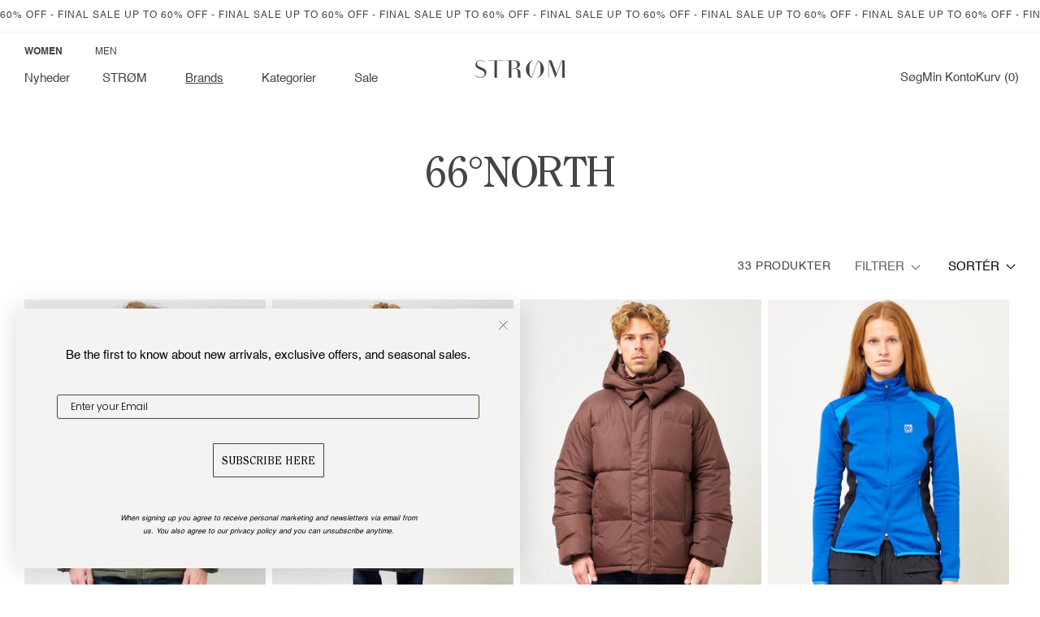

--- FILE ---
content_type: text/html; charset=utf-8
request_url: https://stromstore.dk/collections/66-north?pf_t_kon=Men
body_size: 45988
content:
<!doctype html>
<html class="js" lang="da">
  <head>
    <meta charset="utf-8">
    <meta http-equiv="X-UA-Compatible" content="IE=edge">
    <meta name="viewport" content="width=device-width,initial-scale=1">
    <meta name="theme-color" content="">
    <link rel="canonical" href="https://stromstore.dk/collections/66-north">

    <meta name="google-site-verification" content="_CcQsspZKks3pMYZojAFP57t7HUtctkpXBHC5_Gnj3U" />

    <script>
       document.addEventListener('DOMContentLoaded', function() {
        var currentUrl = window.location.href;
        
        if (currentUrl.includes('/womens')) {
          localStorage.setItem('gender', 'womens');
        } else if (currentUrl.includes('/mens')) {
          localStorage.setItem('gender', 'mens');
        }
      })
      
      document.addEventListener('DOMContentLoaded', function() {
      var gender = localStorage.getItem('gender');
      if ( gender == 'womens' ) {
        document.querySelector('.womens-menu-trigger').classList.add('gender--active');
        document.querySelectorAll('.womens-menu').forEach((item) => {
          item.style.display = "flex";
        });

        document.querySelector('.mens-mobile-menu').classList.remove('link--active');
        document.querySelector('.womens-mobile-menu').classList.add('link--active');

        document.querySelectorAll('a').forEach((item) => {
          if (item.href.indexOf("collection") > -1) {
            if ( !item.classList.contains('pagination__item') ) {
              item.href += '?filter.p.m.details.gender=Women';
            }
          }
        });
      } else if ( gender == 'mens') {
        document.querySelector('.mens-menu-trigger').classList.add('gender--active');
        document.querySelectorAll('.mens-menu').forEach((item) => {
          item.style.display = "flex";
        });

        document.querySelector('.womens-mobile-menu').classList.remove('link--active');
        document.querySelector('.mens-mobile-menu').classList.add('link--active');

        document.querySelectorAll('a').forEach((item) => {
          if (item.href.indexOf("collection") > -1) {
            if ( !item.classList.contains('pagination__item') ) {
              item.href += '?filter.p.m.details.gender=Men';
            }
          }
        });
      } else {
        document.querySelector('.womens-menu-trigger').classList.add('gender--active');
        document.querySelectorAll('.womens-menu').forEach((item) => {
          item.style.display = "flex";
        });
      }
    })
    </script><link rel="icon" type="image/png" href="//stromstore.dk/cdn/shop/files/STROM-favicon-4.png?crop=center&height=32&v=1725365376&width=32"><link rel="preconnect" href="https://fonts.shopifycdn.com" crossorigin><title>
      66°North
 &ndash; STRØM</title>

    
      <meta name="description" content="66°North 66°North blev grundlagt i 1926 af Hans Kristjánsson med målet om at skabe slidstærkt og beskyttende tøj til islandske fiskere, der arbejdede under barske nordatlantiske forhold. I dag er brandet kendt for funktionelt overtøj, der kombinerer komfort, holdbarhed og stil. En 66°North vinterjakke er ideel til at m">
    

    

<meta property="og:site_name" content="STRØM">
<meta property="og:url" content="https://stromstore.dk/collections/66-north">
<meta property="og:title" content="66°North">
<meta property="og:type" content="website">
<meta property="og:description" content="66°North 66°North blev grundlagt i 1926 af Hans Kristjánsson med målet om at skabe slidstærkt og beskyttende tøj til islandske fiskere, der arbejdede under barske nordatlantiske forhold. I dag er brandet kendt for funktionelt overtøj, der kombinerer komfort, holdbarhed og stil. En 66°North vinterjakke er ideel til at m"><meta name="twitter:card" content="summary_large_image">
<meta name="twitter:title" content="66°North">
<meta name="twitter:description" content="66°North 66°North blev grundlagt i 1926 af Hans Kristjánsson med målet om at skabe slidstærkt og beskyttende tøj til islandske fiskere, der arbejdede under barske nordatlantiske forhold. I dag er brandet kendt for funktionelt overtøj, der kombinerer komfort, holdbarhed og stil. En 66°North vinterjakke er ideel til at m">


    <script src="//stromstore.dk/cdn/shop/t/52/assets/constants.js?v=132983761750457495441723016986" defer="defer"></script>
    <script src="//stromstore.dk/cdn/shop/t/52/assets/pubsub.js?v=158357773527763999511723016987" defer="defer"></script>
    <script src="//stromstore.dk/cdn/shop/t/52/assets/global.js?v=120150756335411399151728911906" defer="defer"></script><script>window.performance && window.performance.mark && window.performance.mark('shopify.content_for_header.start');</script><meta name="google-site-verification" content="2EQddEnQfR1de5z_QPWYWrW5eFIJHeR6tSzF1j6Lc-Y">
<meta id="shopify-digital-wallet" name="shopify-digital-wallet" content="/43687084200/digital_wallets/dialog">
<meta name="shopify-checkout-api-token" content="0a333270d9e7365f5e6422b23ccfa15d">
<link rel="alternate" type="application/atom+xml" title="Feed" href="/collections/66-north.atom" />
<link rel="alternate" hreflang="x-default" href="https://stromstore.dk/collections/66-north">
<link rel="alternate" hreflang="da" href="https://stromstore.dk/collections/66-north">
<link rel="alternate" hreflang="en-AT" href="https://stromstore.com/collections/66-north">
<link rel="alternate" hreflang="en-BE" href="https://stromstore.com/collections/66-north">
<link rel="alternate" hreflang="en-BG" href="https://stromstore.com/collections/66-north">
<link rel="alternate" hreflang="en-HR" href="https://stromstore.com/collections/66-north">
<link rel="alternate" hreflang="en-CY" href="https://stromstore.com/collections/66-north">
<link rel="alternate" hreflang="en-CZ" href="https://stromstore.com/collections/66-north">
<link rel="alternate" hreflang="en-EE" href="https://stromstore.com/collections/66-north">
<link rel="alternate" hreflang="en-FI" href="https://stromstore.com/collections/66-north">
<link rel="alternate" hreflang="en-FR" href="https://stromstore.com/collections/66-north">
<link rel="alternate" hreflang="en-DE" href="https://stromstore.com/collections/66-north">
<link rel="alternate" hreflang="en-GR" href="https://stromstore.com/collections/66-north">
<link rel="alternate" hreflang="en-HU" href="https://stromstore.com/collections/66-north">
<link rel="alternate" hreflang="en-IE" href="https://stromstore.com/collections/66-north">
<link rel="alternate" hreflang="en-IT" href="https://stromstore.com/collections/66-north">
<link rel="alternate" hreflang="en-LV" href="https://stromstore.com/collections/66-north">
<link rel="alternate" hreflang="en-LT" href="https://stromstore.com/collections/66-north">
<link rel="alternate" hreflang="en-LU" href="https://stromstore.com/collections/66-north">
<link rel="alternate" hreflang="en-MT" href="https://stromstore.com/collections/66-north">
<link rel="alternate" hreflang="en-NL" href="https://stromstore.com/collections/66-north">
<link rel="alternate" hreflang="en-PL" href="https://stromstore.com/collections/66-north">
<link rel="alternate" hreflang="en-PT" href="https://stromstore.com/collections/66-north">
<link rel="alternate" hreflang="en-RO" href="https://stromstore.com/collections/66-north">
<link rel="alternate" hreflang="en-SK" href="https://stromstore.com/collections/66-north">
<link rel="alternate" hreflang="en-SI" href="https://stromstore.com/collections/66-north">
<link rel="alternate" hreflang="en-ES" href="https://stromstore.com/collections/66-north">
<link rel="alternate" hreflang="en-SE" href="https://stromstore.com/collections/66-north">
<link rel="alternate" hreflang="en-FO" href="https://stromstore.com/collections/66-north">
<link rel="alternate" hreflang="en-GL" href="https://stromstore.com/collections/66-north">
<link rel="alternate" hreflang="en-IS" href="https://stromstore.com/collections/66-north">
<link rel="alternate" hreflang="en-NO" href="https://stromstore.com/collections/66-north">
<link rel="alternate" hreflang="en-CH" href="https://stromstore.com/collections/66-north">
<link rel="alternate" hreflang="en-GB" href="https://stromstore.com/collections/66-north">
<link rel="alternate" hreflang="en-HK" href="https://stromstore.us/collections/66-north">
<link rel="alternate" hreflang="da-HK" href="https://stromstore.us/da/collections/66-north">
<link rel="alternate" hreflang="en-JP" href="https://stromstore.us/collections/66-north">
<link rel="alternate" hreflang="da-JP" href="https://stromstore.us/da/collections/66-north">
<link rel="alternate" hreflang="en-SG" href="https://stromstore.us/collections/66-north">
<link rel="alternate" hreflang="da-SG" href="https://stromstore.us/da/collections/66-north">
<link rel="alternate" hreflang="en-TW" href="https://stromstore.us/collections/66-north">
<link rel="alternate" hreflang="da-TW" href="https://stromstore.us/da/collections/66-north">
<link rel="alternate" hreflang="en-CA" href="https://stromstore.us/collections/66-north">
<link rel="alternate" hreflang="da-CA" href="https://stromstore.us/da/collections/66-north">
<link rel="alternate" hreflang="en-US" href="https://stromstore.us/collections/66-north">
<link rel="alternate" hreflang="da-US" href="https://stromstore.us/da/collections/66-north">
<link rel="alternate" hreflang="en-AU" href="https://stromstore.us/collections/66-north">
<link rel="alternate" hreflang="da-AU" href="https://stromstore.us/da/collections/66-north">
<link rel="alternate" hreflang="en-NZ" href="https://stromstore.us/collections/66-north">
<link rel="alternate" hreflang="da-NZ" href="https://stromstore.us/da/collections/66-north">
<link rel="alternate" hreflang="en-KR" href="https://stromstore.us/collections/66-north">
<link rel="alternate" hreflang="da-KR" href="https://stromstore.us/da/collections/66-north">
<link rel="alternate" hreflang="en-ID" href="https://stromstore.us/collections/66-north">
<link rel="alternate" hreflang="da-ID" href="https://stromstore.us/da/collections/66-north">
<link rel="alternate" hreflang="en-CN" href="https://stromstore.us/collections/66-north">
<link rel="alternate" hreflang="da-CN" href="https://stromstore.us/da/collections/66-north">
<link rel="alternate" hreflang="en-TH" href="https://stromstore.us/collections/66-north">
<link rel="alternate" hreflang="da-TH" href="https://stromstore.us/da/collections/66-north">
<link rel="alternate" hreflang="en-ZA" href="https://stromstore.us/collections/66-north">
<link rel="alternate" hreflang="da-ZA" href="https://stromstore.us/da/collections/66-north">
<link rel="alternate" hreflang="en-MY" href="https://stromstore.us/collections/66-north">
<link rel="alternate" hreflang="da-MY" href="https://stromstore.us/da/collections/66-north">
<link rel="alternate" hreflang="en-MX" href="https://stromstore.us/collections/66-north">
<link rel="alternate" hreflang="da-MX" href="https://stromstore.us/da/collections/66-north">
<link rel="alternate" hreflang="en-BR" href="https://stromstore.us/collections/66-north">
<link rel="alternate" hreflang="da-BR" href="https://stromstore.us/da/collections/66-north">
<link rel="alternate" hreflang="en-IL" href="https://stromstore.us/collections/66-north">
<link rel="alternate" hreflang="da-IL" href="https://stromstore.us/da/collections/66-north">
<link rel="alternate" hreflang="en-IN" href="https://stromstore.us/collections/66-north">
<link rel="alternate" hreflang="da-IN" href="https://stromstore.us/da/collections/66-north">
<link rel="alternate" hreflang="en-MC" href="https://stromstore.com/collections/66-north">
<link rel="alternate" hreflang="en-LI" href="https://stromstore.com/collections/66-north">
<link rel="alternate" hreflang="en-TR" href="https://stromstore.com/collections/66-north">
<link rel="alternate" hreflang="en-PH" href="https://stromstore.us/collections/66-north">
<link rel="alternate" hreflang="da-PH" href="https://stromstore.us/da/collections/66-north">
<link rel="alternate" hreflang="en-VN" href="https://stromstore.us/collections/66-north">
<link rel="alternate" hreflang="da-VN" href="https://stromstore.us/da/collections/66-north">
<link rel="alternate" hreflang="en-MO" href="https://stromstore.us/collections/66-north">
<link rel="alternate" hreflang="da-MO" href="https://stromstore.us/da/collections/66-north">
<link rel="alternate" hreflang="en-AE" href="https://stromstore.us/collections/66-north">
<link rel="alternate" hreflang="da-AE" href="https://stromstore.us/da/collections/66-north">
<link rel="alternate" hreflang="en-SA" href="https://stromstore.us/collections/66-north">
<link rel="alternate" hreflang="da-SA" href="https://stromstore.us/da/collections/66-north">
<link rel="alternate" hreflang="en-QA" href="https://stromstore.us/collections/66-north">
<link rel="alternate" hreflang="da-QA" href="https://stromstore.us/da/collections/66-north">
<link rel="alternate" hreflang="en-LK" href="https://stromstore.us/collections/66-north">
<link rel="alternate" hreflang="da-LK" href="https://stromstore.us/da/collections/66-north">
<link rel="alternate" hreflang="en-GE" href="https://stromstore.us/collections/66-north">
<link rel="alternate" hreflang="da-GE" href="https://stromstore.us/da/collections/66-north">
<link rel="alternate" hreflang="en-GI" href="https://stromstore.com/collections/66-north">
<link rel="alternate" hreflang="en-BA" href="https://stromstore.com/collections/66-north">
<link rel="alternate" hreflang="en-AX" href="https://stromstore.com/collections/66-north">
<link rel="alternate" hreflang="en-AL" href="https://stromstore.com/collections/66-north">
<link rel="alternate" hreflang="en-AD" href="https://stromstore.com/collections/66-north">
<link rel="alternate" hreflang="en-AM" href="https://stromstore.us/collections/66-north">
<link rel="alternate" hreflang="da-AM" href="https://stromstore.us/da/collections/66-north">
<link rel="alternate" hreflang="en-GP" href="https://stromstore.us/collections/66-north">
<link rel="alternate" hreflang="da-GP" href="https://stromstore.us/da/collections/66-north">
<link rel="alternate" hreflang="en-GG" href="https://stromstore.com/collections/66-north">
<link rel="alternate" hreflang="en-IM" href="https://stromstore.com/collections/66-north">
<link rel="alternate" hreflang="en-JE" href="https://stromstore.com/collections/66-north">
<link rel="alternate" hreflang="en-XK" href="https://stromstore.com/collections/66-north">
<link rel="alternate" hreflang="en-MK" href="https://stromstore.com/collections/66-north">
<link rel="alternate" hreflang="en-YT" href="https://stromstore.us/collections/66-north">
<link rel="alternate" hreflang="da-YT" href="https://stromstore.us/da/collections/66-north">
<link rel="alternate" hreflang="en-MD" href="https://stromstore.com/collections/66-north">
<link rel="alternate" hreflang="en-ME" href="https://stromstore.com/collections/66-north">
<link rel="alternate" hreflang="en-RE" href="https://stromstore.us/collections/66-north">
<link rel="alternate" hreflang="da-RE" href="https://stromstore.us/da/collections/66-north">
<link rel="alternate" hreflang="en-SM" href="https://stromstore.com/collections/66-north">
<link rel="alternate" hreflang="en-RS" href="https://stromstore.com/collections/66-north">
<link rel="alternate" hreflang="en-SJ" href="https://stromstore.com/collections/66-north">
<link rel="alternate" hreflang="en-UA" href="https://stromstore.com/collections/66-north">
<link rel="alternate" hreflang="en-VA" href="https://stromstore.com/collections/66-north">
<link rel="alternate" hreflang="en-BY" href="https://stromstore.com/collections/66-north">
<link rel="alternate" hreflang="en-RU" href="https://stromstore.com/collections/66-north">
<link rel="alternate" type="application/json+oembed" href="https://stromstore.dk/collections/66-north.oembed">
<script async="async" src="/checkouts/internal/preloads.js?locale=da-DK"></script>
<script id="apple-pay-shop-capabilities" type="application/json">{"shopId":43687084200,"countryCode":"DK","currencyCode":"DKK","merchantCapabilities":["supports3DS"],"merchantId":"gid:\/\/shopify\/Shop\/43687084200","merchantName":"STRØM","requiredBillingContactFields":["postalAddress","email","phone"],"requiredShippingContactFields":["postalAddress","email","phone"],"shippingType":"shipping","supportedNetworks":["visa","maestro","masterCard"],"total":{"type":"pending","label":"STRØM","amount":"1.00"},"shopifyPaymentsEnabled":true,"supportsSubscriptions":true}</script>
<script id="shopify-features" type="application/json">{"accessToken":"0a333270d9e7365f5e6422b23ccfa15d","betas":["rich-media-storefront-analytics"],"domain":"stromstore.dk","predictiveSearch":true,"shopId":43687084200,"locale":"da"}</script>
<script>var Shopify = Shopify || {};
Shopify.shop = "stroemstore.myshopify.com";
Shopify.locale = "da";
Shopify.currency = {"active":"DKK","rate":"1.0"};
Shopify.country = "DK";
Shopify.theme = {"name":"STRØM - Live","id":170210787670,"schema_name":"Dawn","schema_version":"15.0.0","theme_store_id":null,"role":"main"};
Shopify.theme.handle = "null";
Shopify.theme.style = {"id":null,"handle":null};
Shopify.cdnHost = "stromstore.dk/cdn";
Shopify.routes = Shopify.routes || {};
Shopify.routes.root = "/";</script>
<script type="module">!function(o){(o.Shopify=o.Shopify||{}).modules=!0}(window);</script>
<script>!function(o){function n(){var o=[];function n(){o.push(Array.prototype.slice.apply(arguments))}return n.q=o,n}var t=o.Shopify=o.Shopify||{};t.loadFeatures=n(),t.autoloadFeatures=n()}(window);</script>
<script id="shop-js-analytics" type="application/json">{"pageType":"collection"}</script>
<script defer="defer" async type="module" src="//stromstore.dk/cdn/shopifycloud/shop-js/modules/v2/client.init-shop-cart-sync_BWUFHQxD.da.esm.js"></script>
<script defer="defer" async type="module" src="//stromstore.dk/cdn/shopifycloud/shop-js/modules/v2/chunk.common_CxPaeDJ-.esm.js"></script>
<script defer="defer" async type="module" src="//stromstore.dk/cdn/shopifycloud/shop-js/modules/v2/chunk.modal_DY3Xiats.esm.js"></script>
<script type="module">
  await import("//stromstore.dk/cdn/shopifycloud/shop-js/modules/v2/client.init-shop-cart-sync_BWUFHQxD.da.esm.js");
await import("//stromstore.dk/cdn/shopifycloud/shop-js/modules/v2/chunk.common_CxPaeDJ-.esm.js");
await import("//stromstore.dk/cdn/shopifycloud/shop-js/modules/v2/chunk.modal_DY3Xiats.esm.js");

  window.Shopify.SignInWithShop?.initShopCartSync?.({"fedCMEnabled":true,"windoidEnabled":true});

</script>
<script>(function() {
  var isLoaded = false;
  function asyncLoad() {
    if (isLoaded) return;
    isLoaded = true;
    var urls = ["https:\/\/cdn.nfcube.com\/instafeed-46a386a77c95c40ca2acc4e3811a3fc7.js?shop=stroemstore.myshopify.com"];
    for (var i = 0; i < urls.length; i++) {
      var s = document.createElement('script');
      s.type = 'text/javascript';
      s.async = true;
      s.src = urls[i];
      var x = document.getElementsByTagName('script')[0];
      x.parentNode.insertBefore(s, x);
    }
  };
  if(window.attachEvent) {
    window.attachEvent('onload', asyncLoad);
  } else {
    window.addEventListener('load', asyncLoad, false);
  }
})();</script>
<script id="__st">var __st={"a":43687084200,"offset":3600,"reqid":"6abf107a-4149-41b7-9820-ef6b06098baa-1770114130","pageurl":"stromstore.dk\/collections\/66-north?pf_t_kon=Men","u":"f99209060f95","p":"collection","rtyp":"collection","rid":226878914728};</script>
<script>window.ShopifyPaypalV4VisibilityTracking = true;</script>
<script id="captcha-bootstrap">!function(){'use strict';const t='contact',e='account',n='new_comment',o=[[t,t],['blogs',n],['comments',n],[t,'customer']],c=[[e,'customer_login'],[e,'guest_login'],[e,'recover_customer_password'],[e,'create_customer']],r=t=>t.map((([t,e])=>`form[action*='/${t}']:not([data-nocaptcha='true']) input[name='form_type'][value='${e}']`)).join(','),a=t=>()=>t?[...document.querySelectorAll(t)].map((t=>t.form)):[];function s(){const t=[...o],e=r(t);return a(e)}const i='password',u='form_key',d=['recaptcha-v3-token','g-recaptcha-response','h-captcha-response',i],f=()=>{try{return window.sessionStorage}catch{return}},m='__shopify_v',_=t=>t.elements[u];function p(t,e,n=!1){try{const o=window.sessionStorage,c=JSON.parse(o.getItem(e)),{data:r}=function(t){const{data:e,action:n}=t;return t[m]||n?{data:e,action:n}:{data:t,action:n}}(c);for(const[e,n]of Object.entries(r))t.elements[e]&&(t.elements[e].value=n);n&&o.removeItem(e)}catch(o){console.error('form repopulation failed',{error:o})}}const l='form_type',E='cptcha';function T(t){t.dataset[E]=!0}const w=window,h=w.document,L='Shopify',v='ce_forms',y='captcha';let A=!1;((t,e)=>{const n=(g='f06e6c50-85a8-45c8-87d0-21a2b65856fe',I='https://cdn.shopify.com/shopifycloud/storefront-forms-hcaptcha/ce_storefront_forms_captcha_hcaptcha.v1.5.2.iife.js',D={infoText:'Beskyttet af hCaptcha',privacyText:'Beskyttelse af persondata',termsText:'Vilkår'},(t,e,n)=>{const o=w[L][v],c=o.bindForm;if(c)return c(t,g,e,D).then(n);var r;o.q.push([[t,g,e,D],n]),r=I,A||(h.body.append(Object.assign(h.createElement('script'),{id:'captcha-provider',async:!0,src:r})),A=!0)});var g,I,D;w[L]=w[L]||{},w[L][v]=w[L][v]||{},w[L][v].q=[],w[L][y]=w[L][y]||{},w[L][y].protect=function(t,e){n(t,void 0,e),T(t)},Object.freeze(w[L][y]),function(t,e,n,w,h,L){const[v,y,A,g]=function(t,e,n){const i=e?o:[],u=t?c:[],d=[...i,...u],f=r(d),m=r(i),_=r(d.filter((([t,e])=>n.includes(e))));return[a(f),a(m),a(_),s()]}(w,h,L),I=t=>{const e=t.target;return e instanceof HTMLFormElement?e:e&&e.form},D=t=>v().includes(t);t.addEventListener('submit',(t=>{const e=I(t);if(!e)return;const n=D(e)&&!e.dataset.hcaptchaBound&&!e.dataset.recaptchaBound,o=_(e),c=g().includes(e)&&(!o||!o.value);(n||c)&&t.preventDefault(),c&&!n&&(function(t){try{if(!f())return;!function(t){const e=f();if(!e)return;const n=_(t);if(!n)return;const o=n.value;o&&e.removeItem(o)}(t);const e=Array.from(Array(32),(()=>Math.random().toString(36)[2])).join('');!function(t,e){_(t)||t.append(Object.assign(document.createElement('input'),{type:'hidden',name:u})),t.elements[u].value=e}(t,e),function(t,e){const n=f();if(!n)return;const o=[...t.querySelectorAll(`input[type='${i}']`)].map((({name:t})=>t)),c=[...d,...o],r={};for(const[a,s]of new FormData(t).entries())c.includes(a)||(r[a]=s);n.setItem(e,JSON.stringify({[m]:1,action:t.action,data:r}))}(t,e)}catch(e){console.error('failed to persist form',e)}}(e),e.submit())}));const S=(t,e)=>{t&&!t.dataset[E]&&(n(t,e.some((e=>e===t))),T(t))};for(const o of['focusin','change'])t.addEventListener(o,(t=>{const e=I(t);D(e)&&S(e,y())}));const B=e.get('form_key'),M=e.get(l),P=B&&M;t.addEventListener('DOMContentLoaded',(()=>{const t=y();if(P)for(const e of t)e.elements[l].value===M&&p(e,B);[...new Set([...A(),...v().filter((t=>'true'===t.dataset.shopifyCaptcha))])].forEach((e=>S(e,t)))}))}(h,new URLSearchParams(w.location.search),n,t,e,['guest_login'])})(!0,!0)}();</script>
<script integrity="sha256-4kQ18oKyAcykRKYeNunJcIwy7WH5gtpwJnB7kiuLZ1E=" data-source-attribution="shopify.loadfeatures" defer="defer" src="//stromstore.dk/cdn/shopifycloud/storefront/assets/storefront/load_feature-a0a9edcb.js" crossorigin="anonymous"></script>
<script data-source-attribution="shopify.dynamic_checkout.dynamic.init">var Shopify=Shopify||{};Shopify.PaymentButton=Shopify.PaymentButton||{isStorefrontPortableWallets:!0,init:function(){window.Shopify.PaymentButton.init=function(){};var t=document.createElement("script");t.src="https://stromstore.dk/cdn/shopifycloud/portable-wallets/latest/portable-wallets.da.js",t.type="module",document.head.appendChild(t)}};
</script>
<script data-source-attribution="shopify.dynamic_checkout.buyer_consent">
  function portableWalletsHideBuyerConsent(e){var t=document.getElementById("shopify-buyer-consent"),n=document.getElementById("shopify-subscription-policy-button");t&&n&&(t.classList.add("hidden"),t.setAttribute("aria-hidden","true"),n.removeEventListener("click",e))}function portableWalletsShowBuyerConsent(e){var t=document.getElementById("shopify-buyer-consent"),n=document.getElementById("shopify-subscription-policy-button");t&&n&&(t.classList.remove("hidden"),t.removeAttribute("aria-hidden"),n.addEventListener("click",e))}window.Shopify?.PaymentButton&&(window.Shopify.PaymentButton.hideBuyerConsent=portableWalletsHideBuyerConsent,window.Shopify.PaymentButton.showBuyerConsent=portableWalletsShowBuyerConsent);
</script>
<script data-source-attribution="shopify.dynamic_checkout.cart.bootstrap">document.addEventListener("DOMContentLoaded",(function(){function t(){return document.querySelector("shopify-accelerated-checkout-cart, shopify-accelerated-checkout")}if(t())Shopify.PaymentButton.init();else{new MutationObserver((function(e,n){t()&&(Shopify.PaymentButton.init(),n.disconnect())})).observe(document.body,{childList:!0,subtree:!0})}}));
</script>
<link id="shopify-accelerated-checkout-styles" rel="stylesheet" media="screen" href="https://stromstore.dk/cdn/shopifycloud/portable-wallets/latest/accelerated-checkout-backwards-compat.css" crossorigin="anonymous">
<style id="shopify-accelerated-checkout-cart">
        #shopify-buyer-consent {
  margin-top: 1em;
  display: inline-block;
  width: 100%;
}

#shopify-buyer-consent.hidden {
  display: none;
}

#shopify-subscription-policy-button {
  background: none;
  border: none;
  padding: 0;
  text-decoration: underline;
  font-size: inherit;
  cursor: pointer;
}

#shopify-subscription-policy-button::before {
  box-shadow: none;
}

      </style>
<script id="sections-script" data-sections="header" defer="defer" src="//stromstore.dk/cdn/shop/t/52/compiled_assets/scripts.js?v=14552"></script>
<script>window.performance && window.performance.mark && window.performance.mark('shopify.content_for_header.end');</script>


    <style data-shopify>

      @font-face {
          font-family: 'Clearface Pro';
          src: url(//stromstore.dk/cdn/shop/files/ClearfacePro-Italic.woff2?v=6338416938487006661) format('woff2'),
              url(//stromstore.dk/cdn/shop/files/ClearfacePro-Italic.woff?v=16152652523523401153) format('woff');
          font-weight: normal;
          font-style: italic;
          font-display: swap;
      }
      
      @font-face {
          font-family: 'Clearface Pro';
          src: url(//stromstore.dk/cdn/shop/files/ClearfacePro.woff2?v=17823166462103295234) format('woff2'),
              url(//stromstore.dk/cdn/shop/files/ClearfacePro.woff?v=7525584224101724558) format('woff');
          font-weight: normal;
          font-style: normal;
          font-display: swap;
      }
      
      @font-face {
          font-family: 'Clearface Pro';
          src: url(//stromstore.dk/cdn/shop/files/ClearfacePro-BoldItalic.woff2?v=14701258101703759537) format('woff2'),
              url(//stromstore.dk/cdn/shop/files/ClearfacePro-BoldItalic.woff?v=259270825817279522) format('woff');
          font-weight: bold;
          font-style: italic;
          font-display: swap;
      }
      
      @font-face {
          font-family: 'Clearface Pro';
          src: url(//stromstore.dk/cdn/shop/files/ClearfacePro-Bold.woff2?v=9750976065641673299) format('woff2'),
              url(//stromstore.dk/cdn/shop/files/ClearfacePro-Bold.woff?v=4721720349847037235) format('woff');
          font-weight: bold;
          font-style: normal;
          font-display: swap;
      }

      @font-face {
          font-family: 'Helvetica';
          src: url(//stromstore.dk/cdn/shop/files/Helvetica-Light.woff2?v=10696055361752520834) format('woff2'),
              url(//stromstore.dk/cdn/shop/files/Helvetica-Light.woff?v=10458896605026853600) format('woff');
          font-weight: 300;
          font-style: normal;
          font-display: swap;
      }
      
      @font-face {
          font-family: 'Helvetica';
          src: url(//stromstore.dk/cdn/shop/files/Helvetica.woff2?v=7158134352332513906) format('woff2'),
              url(//stromstore.dk/cdn/shop/files/Helvetica.woff?v=4259274493604291556) format('woff');
          font-weight: 400;
          font-style: normal;
          font-display: swap;
      }

      @font-face {
          font-family: 'Helvetica';
          src: url(//stromstore.dk/cdn/shop/files/Helvetica-Bold.woff2?v=16676189675660044753) format('woff2'),
              url(//stromstore.dk/cdn/shop/files/Helvetica-Bold.woff?v=5977686756257219992) format('woff');
          font-weight: 600;
          font-style: normal;
          font-display: swap;
      }

      
      
      
      
      @font-face {
  font-family: Assistant;
  font-weight: 400;
  font-style: normal;
  font-display: swap;
  src: url("//stromstore.dk/cdn/fonts/assistant/assistant_n4.9120912a469cad1cc292572851508ca49d12e768.woff2") format("woff2"),
       url("//stromstore.dk/cdn/fonts/assistant/assistant_n4.6e9875ce64e0fefcd3f4446b7ec9036b3ddd2985.woff") format("woff");
}


      
        :root,
        .color-scheme-1 {
          --color-background: 255,255,255;
        
          --gradient-background: #ffffff;
        

        

        --color-foreground: 69,68,68;
        --color-background-contrast: 191,191,191;
        --color-shadow: 243,243,243;
        --color-button: 255,255,255;
        --color-button-text: 69,68,68;
        --color-secondary-button: 255,255,255;
        --color-secondary-button-text: 69,68,68;
        --color-link: 69,68,68;
        --color-badge-foreground: 69,68,68;
        --color-badge-background: 255,255,255;
        --color-badge-border: 69,68,68;
        --payment-terms-background-color: rgb(255 255 255);
      }
      
        
        .color-scheme-2 {
          --color-background: 255,255,255;
        
          --gradient-background: #ffffff;
        

        

        --color-foreground: 69,68,68;
        --color-background-contrast: 191,191,191;
        --color-shadow: 18,18,18;
        --color-button: 255,255,255;
        --color-button-text: 69,68,68;
        --color-secondary-button: 255,255,255;
        --color-secondary-button-text: 69,68,68;
        --color-link: 69,68,68;
        --color-badge-foreground: 69,68,68;
        --color-badge-background: 255,255,255;
        --color-badge-border: 69,68,68;
        --payment-terms-background-color: rgb(255 255 255);
      }
      
        
        .color-scheme-3 {
          --color-background: 255,255,255;
        
          --gradient-background: #ffffff;
        

        

        --color-foreground: 255,255,255;
        --color-background-contrast: 191,191,191;
        --color-shadow: 18,18,18;
        --color-button: 255,255,255;
        --color-button-text: 0,0,0;
        --color-secondary-button: 255,255,255;
        --color-secondary-button-text: 255,255,255;
        --color-link: 255,255,255;
        --color-badge-foreground: 255,255,255;
        --color-badge-background: 255,255,255;
        --color-badge-border: 255,255,255;
        --payment-terms-background-color: rgb(255 255 255);
      }
      
        
        .color-scheme-4 {
          --color-background: 255,255,255;
        
          --gradient-background: #ffffff;
        

        

        --color-foreground: 158,36,36;
        --color-background-contrast: 191,191,191;
        --color-shadow: 18,18,18;
        --color-button: 255,255,255;
        --color-button-text: 255,255,255;
        --color-secondary-button: 255,255,255;
        --color-secondary-button-text: 72,70,70;
        --color-link: 72,70,70;
        --color-badge-foreground: 158,36,36;
        --color-badge-background: 255,255,255;
        --color-badge-border: 158,36,36;
        --payment-terms-background-color: rgb(255 255 255);
      }
      
        
        .color-scheme-5 {
          --color-background: 158,36,36;
        
          --gradient-background: #9e2424;
        

        

        --color-foreground: 255,255,255;
        --color-background-contrast: 54,12,12;
        --color-shadow: 0,0,0;
        --color-button: 255,255,255;
        --color-button-text: 51,79,180;
        --color-secondary-button: 158,36,36;
        --color-secondary-button-text: 255,255,255;
        --color-link: 255,255,255;
        --color-badge-foreground: 255,255,255;
        --color-badge-background: 158,36,36;
        --color-badge-border: 255,255,255;
        --payment-terms-background-color: rgb(158 36 36);
      }
      

      body, .color-scheme-1, .color-scheme-2, .color-scheme-3, .color-scheme-4, .color-scheme-5 {
        color: rgba(var(--color-foreground), 1);
        background-color: rgb(var(--color-background));
      }

      :root {
        --font-body-family: Helvetica, Arial, sans-serif;
        --font-body-style: normal;
        --font-body-weight: 400;
        --font-body-weight-bold: 700;

        --font-heading-family: 'Clearface Pro', Assistant, sans-serif;
        --font-heading-style: normal;
        --font-heading-weight: 400, 400;

        --font-body-scale: 1.0;
        --font-heading-scale: 1.0;

        --media-padding: px;
        --media-border-opacity: 0.05;
        --media-border-width: 0px;
        --media-radius: 0px;
        --media-shadow-opacity: 0.0;
        --media-shadow-horizontal-offset: 0px;
        --media-shadow-vertical-offset: 4px;
        --media-shadow-blur-radius: 5px;
        --media-shadow-visible: 0;

        --page-width: 300rem;
        --page-width-margin: 0rem;

        --product-card-image-padding: 0.0rem;
        --product-card-corner-radius: 0.0rem;
        --product-card-text-alignment: left;
        --product-card-border-width: 0.0rem;
        --product-card-border-opacity: 0.1;
        --product-card-shadow-opacity: 0.0;
        --product-card-shadow-visible: 0;
        --product-card-shadow-horizontal-offset: 0.0rem;
        --product-card-shadow-vertical-offset: 0.4rem;
        --product-card-shadow-blur-radius: 0.5rem;

        --collection-card-image-padding: 0.0rem;
        --collection-card-corner-radius: 0.0rem;
        --collection-card-text-alignment: left;
        --collection-card-border-width: 0.0rem;
        --collection-card-border-opacity: 0.1;
        --collection-card-shadow-opacity: 0.0;
        --collection-card-shadow-visible: 0;
        --collection-card-shadow-horizontal-offset: 0.0rem;
        --collection-card-shadow-vertical-offset: 0.4rem;
        --collection-card-shadow-blur-radius: 0.5rem;

        --blog-card-image-padding: 0.0rem;
        --blog-card-corner-radius: 0.0rem;
        --blog-card-text-alignment: left;
        --blog-card-border-width: 0.0rem;
        --blog-card-border-opacity: 0.1;
        --blog-card-shadow-opacity: 0.0;
        --blog-card-shadow-visible: 0;
        --blog-card-shadow-horizontal-offset: 0.0rem;
        --blog-card-shadow-vertical-offset: 0.4rem;
        --blog-card-shadow-blur-radius: 0.5rem;

        --badge-corner-radius: 0.0rem;

        --popup-border-width: 1px;
        --popup-border-opacity: 0.1;
        --popup-corner-radius: 0px;
        --popup-shadow-opacity: 0.05;
        --popup-shadow-horizontal-offset: 0px;
        --popup-shadow-vertical-offset: 4px;
        --popup-shadow-blur-radius: 5px;

        --drawer-border-width: 1px;
        --drawer-border-opacity: 0.1;
        --drawer-shadow-opacity: 0.0;
        --drawer-shadow-horizontal-offset: 0px;
        --drawer-shadow-vertical-offset: 4px;
        --drawer-shadow-blur-radius: 5px;

        --spacing-sections-desktop: 0px;
        --spacing-sections-mobile: 0px;

        --grid-desktop-vertical-spacing: 40px;
        --grid-desktop-horizontal-spacing: 4px;
        --grid-mobile-vertical-spacing: 40px;
        --grid-mobile-horizontal-spacing: 4px;

        --text-boxes-border-opacity: 0.1;
        --text-boxes-border-width: 0px;
        --text-boxes-radius: 0px;
        --text-boxes-shadow-opacity: 0.0;
        --text-boxes-shadow-visible: 0;
        --text-boxes-shadow-horizontal-offset: 0px;
        --text-boxes-shadow-vertical-offset: 4px;
        --text-boxes-shadow-blur-radius: 5px;

        --buttons-radius: 0px;
        --buttons-radius-outset: 0px;
        --buttons-border-width: 1px;
        --buttons-border-opacity: 1.0;
        --buttons-shadow-opacity: 0.0;
        --buttons-shadow-visible: 0;
        --buttons-shadow-horizontal-offset: 0px;
        --buttons-shadow-vertical-offset: 4px;
        --buttons-shadow-blur-radius: 5px;
        --buttons-border-offset: 0px;

        --inputs-radius: 0px;
        --inputs-border-width: 1px;
        --inputs-border-opacity: 0.55;
        --inputs-shadow-opacity: 0.0;
        --inputs-shadow-horizontal-offset: 0px;
        --inputs-margin-offset: 0px;
        --inputs-shadow-vertical-offset: 4px;
        --inputs-shadow-blur-radius: 5px;
        --inputs-radius-outset: 0px;

        --variant-pills-radius: 0px;
        --variant-pills-border-width: 1px;
        --variant-pills-border-opacity: 1.0;
        --variant-pills-shadow-opacity: 0.0;
        --variant-pills-shadow-horizontal-offset: 0px;
        --variant-pills-shadow-vertical-offset: 4px;
        --variant-pills-shadow-blur-radius: 5px;
      }

      *,
      *::before,
      *::after {
        box-sizing: inherit;
      }

      html {
        box-sizing: border-box;
        font-size: calc(var(--font-body-scale) * 62.5%);
        height: 100%;
      }

      body {
        display: grid;
        grid-template-rows: auto auto 1fr auto;
        grid-template-columns: 100%;
        min-height: 100%;
        margin: 0;
        font-size: 1.4rem;
        letter-spacing: 0;
        line-height: calc(1 + 0.65 / var(--font-body-scale));
        font-family: var(--font-body-family);
        font-style: var(--font-body-style);
        font-weight: var(--font-body-weight);
        -webkit-font-smoothing: antialiased;
        -moz-osx-font-smoothing: grayscale;
      }

      @media screen and (min-width: 750px) {
        body {
          font-size: 1.4rem;
        }
      }
    </style>

    <link href="//stromstore.dk/cdn/shop/t/52/assets/base.css?v=130389119166649486911732780374" rel="stylesheet" type="text/css" media="all" />

      <link rel="preload" as="font" href="//stromstore.dk/cdn/fonts/assistant/assistant_n4.9120912a469cad1cc292572851508ca49d12e768.woff2" type="font/woff2" crossorigin>
      
<link href="//stromstore.dk/cdn/shop/t/52/assets/component-localization-form.css?v=48174672738230726341725285712" rel="stylesheet" type="text/css" media="all" />
      <script src="//stromstore.dk/cdn/shop/t/52/assets/localization-form.js?v=144176611646395275351723016986" defer="defer"></script><link
        rel="stylesheet"
        href="//stromstore.dk/cdn/shop/t/52/assets/component-predictive-search.css?v=149567797041998804551726560870"
        media="print"
        onload="this.media='all'"
      ><script>
      if (Shopify.designMode) {
        document.documentElement.classList.add('shopify-design-mode');
      }
    </script>
  <!-- BEGIN app block: shopify://apps/klaviyo-email-marketing-sms/blocks/klaviyo-onsite-embed/2632fe16-c075-4321-a88b-50b567f42507 -->












  <script async src="https://static.klaviyo.com/onsite/js/RCvdWS/klaviyo.js?company_id=RCvdWS"></script>
  <script>!function(){if(!window.klaviyo){window._klOnsite=window._klOnsite||[];try{window.klaviyo=new Proxy({},{get:function(n,i){return"push"===i?function(){var n;(n=window._klOnsite).push.apply(n,arguments)}:function(){for(var n=arguments.length,o=new Array(n),w=0;w<n;w++)o[w]=arguments[w];var t="function"==typeof o[o.length-1]?o.pop():void 0,e=new Promise((function(n){window._klOnsite.push([i].concat(o,[function(i){t&&t(i),n(i)}]))}));return e}}})}catch(n){window.klaviyo=window.klaviyo||[],window.klaviyo.push=function(){var n;(n=window._klOnsite).push.apply(n,arguments)}}}}();</script>

  




  <script>
    window.klaviyoReviewsProductDesignMode = false
  </script>







<!-- END app block --><link href="https://monorail-edge.shopifysvc.com" rel="dns-prefetch">
<script>(function(){if ("sendBeacon" in navigator && "performance" in window) {try {var session_token_from_headers = performance.getEntriesByType('navigation')[0].serverTiming.find(x => x.name == '_s').description;} catch {var session_token_from_headers = undefined;}var session_cookie_matches = document.cookie.match(/_shopify_s=([^;]*)/);var session_token_from_cookie = session_cookie_matches && session_cookie_matches.length === 2 ? session_cookie_matches[1] : "";var session_token = session_token_from_headers || session_token_from_cookie || "";function handle_abandonment_event(e) {var entries = performance.getEntries().filter(function(entry) {return /monorail-edge.shopifysvc.com/.test(entry.name);});if (!window.abandonment_tracked && entries.length === 0) {window.abandonment_tracked = true;var currentMs = Date.now();var navigation_start = performance.timing.navigationStart;var payload = {shop_id: 43687084200,url: window.location.href,navigation_start,duration: currentMs - navigation_start,session_token,page_type: "collection"};window.navigator.sendBeacon("https://monorail-edge.shopifysvc.com/v1/produce", JSON.stringify({schema_id: "online_store_buyer_site_abandonment/1.1",payload: payload,metadata: {event_created_at_ms: currentMs,event_sent_at_ms: currentMs}}));}}window.addEventListener('pagehide', handle_abandonment_event);}}());</script>
<script id="web-pixels-manager-setup">(function e(e,d,r,n,o){if(void 0===o&&(o={}),!Boolean(null===(a=null===(i=window.Shopify)||void 0===i?void 0:i.analytics)||void 0===a?void 0:a.replayQueue)){var i,a;window.Shopify=window.Shopify||{};var t=window.Shopify;t.analytics=t.analytics||{};var s=t.analytics;s.replayQueue=[],s.publish=function(e,d,r){return s.replayQueue.push([e,d,r]),!0};try{self.performance.mark("wpm:start")}catch(e){}var l=function(){var e={modern:/Edge?\/(1{2}[4-9]|1[2-9]\d|[2-9]\d{2}|\d{4,})\.\d+(\.\d+|)|Firefox\/(1{2}[4-9]|1[2-9]\d|[2-9]\d{2}|\d{4,})\.\d+(\.\d+|)|Chrom(ium|e)\/(9{2}|\d{3,})\.\d+(\.\d+|)|(Maci|X1{2}).+ Version\/(15\.\d+|(1[6-9]|[2-9]\d|\d{3,})\.\d+)([,.]\d+|)( \(\w+\)|)( Mobile\/\w+|) Safari\/|Chrome.+OPR\/(9{2}|\d{3,})\.\d+\.\d+|(CPU[ +]OS|iPhone[ +]OS|CPU[ +]iPhone|CPU IPhone OS|CPU iPad OS)[ +]+(15[._]\d+|(1[6-9]|[2-9]\d|\d{3,})[._]\d+)([._]\d+|)|Android:?[ /-](13[3-9]|1[4-9]\d|[2-9]\d{2}|\d{4,})(\.\d+|)(\.\d+|)|Android.+Firefox\/(13[5-9]|1[4-9]\d|[2-9]\d{2}|\d{4,})\.\d+(\.\d+|)|Android.+Chrom(ium|e)\/(13[3-9]|1[4-9]\d|[2-9]\d{2}|\d{4,})\.\d+(\.\d+|)|SamsungBrowser\/([2-9]\d|\d{3,})\.\d+/,legacy:/Edge?\/(1[6-9]|[2-9]\d|\d{3,})\.\d+(\.\d+|)|Firefox\/(5[4-9]|[6-9]\d|\d{3,})\.\d+(\.\d+|)|Chrom(ium|e)\/(5[1-9]|[6-9]\d|\d{3,})\.\d+(\.\d+|)([\d.]+$|.*Safari\/(?![\d.]+ Edge\/[\d.]+$))|(Maci|X1{2}).+ Version\/(10\.\d+|(1[1-9]|[2-9]\d|\d{3,})\.\d+)([,.]\d+|)( \(\w+\)|)( Mobile\/\w+|) Safari\/|Chrome.+OPR\/(3[89]|[4-9]\d|\d{3,})\.\d+\.\d+|(CPU[ +]OS|iPhone[ +]OS|CPU[ +]iPhone|CPU IPhone OS|CPU iPad OS)[ +]+(10[._]\d+|(1[1-9]|[2-9]\d|\d{3,})[._]\d+)([._]\d+|)|Android:?[ /-](13[3-9]|1[4-9]\d|[2-9]\d{2}|\d{4,})(\.\d+|)(\.\d+|)|Mobile Safari.+OPR\/([89]\d|\d{3,})\.\d+\.\d+|Android.+Firefox\/(13[5-9]|1[4-9]\d|[2-9]\d{2}|\d{4,})\.\d+(\.\d+|)|Android.+Chrom(ium|e)\/(13[3-9]|1[4-9]\d|[2-9]\d{2}|\d{4,})\.\d+(\.\d+|)|Android.+(UC? ?Browser|UCWEB|U3)[ /]?(15\.([5-9]|\d{2,})|(1[6-9]|[2-9]\d|\d{3,})\.\d+)\.\d+|SamsungBrowser\/(5\.\d+|([6-9]|\d{2,})\.\d+)|Android.+MQ{2}Browser\/(14(\.(9|\d{2,})|)|(1[5-9]|[2-9]\d|\d{3,})(\.\d+|))(\.\d+|)|K[Aa][Ii]OS\/(3\.\d+|([4-9]|\d{2,})\.\d+)(\.\d+|)/},d=e.modern,r=e.legacy,n=navigator.userAgent;return n.match(d)?"modern":n.match(r)?"legacy":"unknown"}(),u="modern"===l?"modern":"legacy",c=(null!=n?n:{modern:"",legacy:""})[u],f=function(e){return[e.baseUrl,"/wpm","/b",e.hashVersion,"modern"===e.buildTarget?"m":"l",".js"].join("")}({baseUrl:d,hashVersion:r,buildTarget:u}),m=function(e){var d=e.version,r=e.bundleTarget,n=e.surface,o=e.pageUrl,i=e.monorailEndpoint;return{emit:function(e){var a=e.status,t=e.errorMsg,s=(new Date).getTime(),l=JSON.stringify({metadata:{event_sent_at_ms:s},events:[{schema_id:"web_pixels_manager_load/3.1",payload:{version:d,bundle_target:r,page_url:o,status:a,surface:n,error_msg:t},metadata:{event_created_at_ms:s}}]});if(!i)return console&&console.warn&&console.warn("[Web Pixels Manager] No Monorail endpoint provided, skipping logging."),!1;try{return self.navigator.sendBeacon.bind(self.navigator)(i,l)}catch(e){}var u=new XMLHttpRequest;try{return u.open("POST",i,!0),u.setRequestHeader("Content-Type","text/plain"),u.send(l),!0}catch(e){return console&&console.warn&&console.warn("[Web Pixels Manager] Got an unhandled error while logging to Monorail."),!1}}}}({version:r,bundleTarget:l,surface:e.surface,pageUrl:self.location.href,monorailEndpoint:e.monorailEndpoint});try{o.browserTarget=l,function(e){var d=e.src,r=e.async,n=void 0===r||r,o=e.onload,i=e.onerror,a=e.sri,t=e.scriptDataAttributes,s=void 0===t?{}:t,l=document.createElement("script"),u=document.querySelector("head"),c=document.querySelector("body");if(l.async=n,l.src=d,a&&(l.integrity=a,l.crossOrigin="anonymous"),s)for(var f in s)if(Object.prototype.hasOwnProperty.call(s,f))try{l.dataset[f]=s[f]}catch(e){}if(o&&l.addEventListener("load",o),i&&l.addEventListener("error",i),u)u.appendChild(l);else{if(!c)throw new Error("Did not find a head or body element to append the script");c.appendChild(l)}}({src:f,async:!0,onload:function(){if(!function(){var e,d;return Boolean(null===(d=null===(e=window.Shopify)||void 0===e?void 0:e.analytics)||void 0===d?void 0:d.initialized)}()){var d=window.webPixelsManager.init(e)||void 0;if(d){var r=window.Shopify.analytics;r.replayQueue.forEach((function(e){var r=e[0],n=e[1],o=e[2];d.publishCustomEvent(r,n,o)})),r.replayQueue=[],r.publish=d.publishCustomEvent,r.visitor=d.visitor,r.initialized=!0}}},onerror:function(){return m.emit({status:"failed",errorMsg:"".concat(f," has failed to load")})},sri:function(e){var d=/^sha384-[A-Za-z0-9+/=]+$/;return"string"==typeof e&&d.test(e)}(c)?c:"",scriptDataAttributes:o}),m.emit({status:"loading"})}catch(e){m.emit({status:"failed",errorMsg:(null==e?void 0:e.message)||"Unknown error"})}}})({shopId: 43687084200,storefrontBaseUrl: "https://stromstore.dk",extensionsBaseUrl: "https://extensions.shopifycdn.com/cdn/shopifycloud/web-pixels-manager",monorailEndpoint: "https://monorail-edge.shopifysvc.com/unstable/produce_batch",surface: "storefront-renderer",enabledBetaFlags: ["2dca8a86"],webPixelsConfigList: [{"id":"3067314518","configuration":"{\"accountID\":\"RCvdWS\",\"webPixelConfig\":\"eyJlbmFibGVBZGRlZFRvQ2FydEV2ZW50cyI6IHRydWV9\"}","eventPayloadVersion":"v1","runtimeContext":"STRICT","scriptVersion":"524f6c1ee37bacdca7657a665bdca589","type":"APP","apiClientId":123074,"privacyPurposes":["ANALYTICS","MARKETING"],"dataSharingAdjustments":{"protectedCustomerApprovalScopes":["read_customer_address","read_customer_email","read_customer_name","read_customer_personal_data","read_customer_phone"]}},{"id":"1844576598","configuration":"{\"config\":\"{\\\"google_tag_ids\\\":[\\\"AW-991487272\\\",\\\"GT-NN6GMRF9\\\"],\\\"target_country\\\":\\\"DK\\\",\\\"gtag_events\\\":[{\\\"type\\\":\\\"begin_checkout\\\",\\\"action_label\\\":[\\\"G-5XMSN8E7P3\\\",\\\"AW-991487272\\\/DyYXCKPeu6UaEKjK49gD\\\"]},{\\\"type\\\":\\\"search\\\",\\\"action_label\\\":[\\\"G-5XMSN8E7P3\\\",\\\"AW-991487272\\\/t2YwCOveu6UaEKjK49gD\\\"]},{\\\"type\\\":\\\"view_item\\\",\\\"action_label\\\":[\\\"G-5XMSN8E7P3\\\",\\\"AW-991487272\\\/EibXCKzeu6UaEKjK49gD\\\",\\\"MC-0SFRY1H5TX\\\"]},{\\\"type\\\":\\\"purchase\\\",\\\"action_label\\\":[\\\"G-5XMSN8E7P3\\\",\\\"AW-991487272\\\/qzoVCKDeu6UaEKjK49gD\\\",\\\"MC-0SFRY1H5TX\\\"]},{\\\"type\\\":\\\"page_view\\\",\\\"action_label\\\":[\\\"G-5XMSN8E7P3\\\",\\\"AW-991487272\\\/Rar4CKneu6UaEKjK49gD\\\",\\\"MC-0SFRY1H5TX\\\"]},{\\\"type\\\":\\\"add_payment_info\\\",\\\"action_label\\\":[\\\"G-5XMSN8E7P3\\\",\\\"AW-991487272\\\/1UHdCO7eu6UaEKjK49gD\\\"]},{\\\"type\\\":\\\"add_to_cart\\\",\\\"action_label\\\":[\\\"G-5XMSN8E7P3\\\",\\\"AW-991487272\\\/8CSxCKbeu6UaEKjK49gD\\\"]}],\\\"enable_monitoring_mode\\\":false}\"}","eventPayloadVersion":"v1","runtimeContext":"OPEN","scriptVersion":"b2a88bafab3e21179ed38636efcd8a93","type":"APP","apiClientId":1780363,"privacyPurposes":[],"dataSharingAdjustments":{"protectedCustomerApprovalScopes":["read_customer_address","read_customer_email","read_customer_name","read_customer_personal_data","read_customer_phone"]}},{"id":"451477846","configuration":"{\"pixel_id\":\"304519083853330\",\"pixel_type\":\"facebook_pixel\",\"metaapp_system_user_token\":\"-\"}","eventPayloadVersion":"v1","runtimeContext":"OPEN","scriptVersion":"ca16bc87fe92b6042fbaa3acc2fbdaa6","type":"APP","apiClientId":2329312,"privacyPurposes":["ANALYTICS","MARKETING","SALE_OF_DATA"],"dataSharingAdjustments":{"protectedCustomerApprovalScopes":["read_customer_address","read_customer_email","read_customer_name","read_customer_personal_data","read_customer_phone"]}},{"id":"shopify-app-pixel","configuration":"{}","eventPayloadVersion":"v1","runtimeContext":"STRICT","scriptVersion":"0450","apiClientId":"shopify-pixel","type":"APP","privacyPurposes":["ANALYTICS","MARKETING"]},{"id":"shopify-custom-pixel","eventPayloadVersion":"v1","runtimeContext":"LAX","scriptVersion":"0450","apiClientId":"shopify-pixel","type":"CUSTOM","privacyPurposes":["ANALYTICS","MARKETING"]}],isMerchantRequest: false,initData: {"shop":{"name":"STRØM","paymentSettings":{"currencyCode":"DKK"},"myshopifyDomain":"stroemstore.myshopify.com","countryCode":"DK","storefrontUrl":"https:\/\/stromstore.dk"},"customer":null,"cart":null,"checkout":null,"productVariants":[],"purchasingCompany":null},},"https://stromstore.dk/cdn","3918e4e0wbf3ac3cepc5707306mb02b36c6",{"modern":"","legacy":""},{"shopId":"43687084200","storefrontBaseUrl":"https:\/\/stromstore.dk","extensionBaseUrl":"https:\/\/extensions.shopifycdn.com\/cdn\/shopifycloud\/web-pixels-manager","surface":"storefront-renderer","enabledBetaFlags":"[\"2dca8a86\"]","isMerchantRequest":"false","hashVersion":"3918e4e0wbf3ac3cepc5707306mb02b36c6","publish":"custom","events":"[[\"page_viewed\",{}],[\"collection_viewed\",{\"collection\":{\"id\":\"226878914728\",\"title\":\"66°North\",\"productVariants\":[{\"price\":{\"amount\":4150.0,\"currencyCode\":\"DKK\"},\"product\":{\"title\":\"Dyngja Down Jacket Glacial Clay\",\"vendor\":\"66°North\",\"id\":\"10012612165974\",\"untranslatedTitle\":\"Dyngja Down Jacket Glacial Clay\",\"url\":\"\/products\/dyngja-down-jacket-glacial-clay\",\"type\":\"Jakker\"},\"id\":\"51999963480406\",\"image\":{\"src\":\"\/\/stromstore.dk\/cdn\/shop\/files\/Dyngja-Down-Jacket-Glacial-Clay-stroem-1.jpg?v=1768989025\"},\"sku\":\"66-M-W11467GC-1\",\"title\":\"S\",\"untranslatedTitle\":\"S\"},{\"price\":{\"amount\":3700.0,\"currencyCode\":\"DKK\"},\"product\":{\"title\":\"Vindur Coat Black Sand\",\"vendor\":\"66°North\",\"id\":\"10012540830038\",\"untranslatedTitle\":\"Vindur Coat Black Sand\",\"url\":\"\/products\/vindur-coat-black-sand\",\"type\":\"Jakker\"},\"id\":\"51999839813974\",\"image\":{\"src\":\"\/\/stromstore.dk\/cdn\/shop\/files\/Vindur-Coat-Black-Sand-streom-1.jpg?v=1767620060\"},\"sku\":\"66-11427BS-1\",\"title\":\"M\",\"untranslatedTitle\":\"M\"},{\"price\":{\"amount\":4150.0,\"currencyCode\":\"DKK\"},\"product\":{\"title\":\"Dyngja Down Jacket Blood Bay\",\"vendor\":\"66°North\",\"id\":\"10012607086934\",\"untranslatedTitle\":\"Dyngja Down Jacket Blood Bay\",\"url\":\"\/products\/dyngja-down-jacket-blood-bay\",\"type\":\"Jakker\"},\"id\":\"51999951618390\",\"image\":{\"src\":\"\/\/stromstore.dk\/cdn\/shop\/files\/Dyngja-Down-Jacket-Blood-Bay-stroem-1.jpg?v=1767620479\"},\"sku\":\"66-M-W11467BB-1\",\"title\":\"S\",\"untranslatedTitle\":\"S\"},{\"price\":{\"amount\":1150.0,\"currencyCode\":\"DKK\"},\"product\":{\"title\":\"Tungudalur W Jacket Blue Trawler\",\"vendor\":\"66°North\",\"id\":\"10012813328726\",\"untranslatedTitle\":\"Tungudalur W Jacket Blue Trawler\",\"url\":\"\/products\/tungudalur-w-jacket-blue-trawler\",\"type\":\"Jakker\"},\"id\":\"52000269107542\",\"image\":{\"src\":\"\/\/stromstore.dk\/cdn\/shop\/files\/Tungudalur-W-Jacket-Blue-Trawler-stroem-1.jpg?v=1766149297\"},\"sku\":\"66-W-K11202BT-1\",\"title\":\"XS\",\"untranslatedTitle\":\"XS\"},{\"price\":{\"amount\":2200.0,\"currencyCode\":\"DKK\"},\"product\":{\"title\":\"Tindur Shearling Jacket Stone\",\"vendor\":\"66°North\",\"id\":\"9760364921174\",\"untranslatedTitle\":\"Tindur Shearling Jacket Stone\",\"url\":\"\/products\/tindur-shearling-jacket-stone\",\"type\":\"Jakker\"},\"id\":\"51060778729814\",\"image\":{\"src\":\"\/\/stromstore.dk\/cdn\/shop\/files\/Tindur-Shearling-Jacket-Stone-Strom-1.jpg?v=1755774375\"},\"sku\":\"66-M-11780S-1\",\"title\":\"S\",\"untranslatedTitle\":\"S\"},{\"price\":{\"amount\":900.0,\"currencyCode\":\"DKK\"},\"product\":{\"title\":\"Hringbraut Tote Bag Black\",\"vendor\":\"66°North\",\"id\":\"10012567830870\",\"untranslatedTitle\":\"Hringbraut Tote Bag Black\",\"url\":\"\/products\/hringbraut-tote-bag-black\",\"type\":\"Tasker\"},\"id\":\"51999875891542\",\"image\":{\"src\":\"\/\/stromstore.dk\/cdn\/shop\/files\/Hringbraut-Tote-Bag-Black-Strom-1.png?v=1764848599\"},\"sku\":\"66-M-U99222B\",\"title\":\"Default Title\",\"untranslatedTitle\":\"Default Title\"},{\"price\":{\"amount\":900.0,\"currencyCode\":\"DKK\"},\"product\":{\"title\":\"Básar W Leggings Arctic Fox\",\"vendor\":\"66°North\",\"id\":\"9760338379094\",\"untranslatedTitle\":\"Básar W Leggings Arctic Fox\",\"url\":\"\/products\/basar-w-leggings-arctic-fox\",\"type\":\"Bukser\"},\"id\":\"51060730036566\",\"image\":{\"src\":\"\/\/stromstore.dk\/cdn\/shop\/files\/Basar-W-Leggings-Arctic-Fox-Strom-4.jpg?v=1756115518\"},\"sku\":\"66-W-Q41144AF-1\",\"title\":\"XS\",\"untranslatedTitle\":\"XS\"},{\"price\":{\"amount\":1050.0,\"currencyCode\":\"DKK\"},\"product\":{\"title\":\"Básar W Zip Neck Arctic Fox\",\"vendor\":\"66°North\",\"id\":\"9760343654742\",\"untranslatedTitle\":\"Básar W Zip Neck Arctic Fox\",\"url\":\"\/products\/basar-w-zip-neck-arctic-fox\",\"type\":\"Strik\"},\"id\":\"51060741243222\",\"image\":{\"src\":\"\/\/stromstore.dk\/cdn\/shop\/files\/Basar-W-Zip-Neck-Arctic-Fox-Strom-5.jpg?v=1756115762\"},\"sku\":\"66-W-Q01157AF-1\",\"title\":\"XS\",\"untranslatedTitle\":\"XS\"},{\"price\":{\"amount\":200.0,\"currencyCode\":\"DKK\"},\"product\":{\"title\":\"Classic Workman Beanie White\/Black\",\"vendor\":\"66°North\",\"id\":\"10012602597718\",\"untranslatedTitle\":\"Classic Workman Beanie White\/Black\",\"url\":\"\/products\/hurfukollur-66-n-beanie-white-black\",\"type\":\"Huer\"},\"id\":\"51999932219734\",\"image\":{\"src\":\"\/\/stromstore.dk\/cdn\/shop\/files\/Hurfukollur-66_N-Beanie-White_Black-Strom-1.png?v=1764844384\"},\"sku\":\"66-M-T88211WB\",\"title\":\"Onesize\",\"untranslatedTitle\":\"Onesize\"},{\"price\":{\"amount\":1050.0,\"currencyCode\":\"DKK\"},\"product\":{\"title\":\"Básar Zip Neck Arctic Fox\",\"vendor\":\"66°North\",\"id\":\"9760357056854\",\"untranslatedTitle\":\"Básar Zip Neck Arctic Fox\",\"url\":\"\/products\/basar-zip-neck-arctic-fox\",\"type\":\"Strik\"},\"id\":\"51060763001174\",\"image\":{\"src\":\"\/\/stromstore.dk\/cdn\/shop\/files\/Basar-Zip-Neck-Arctic-Fox-Strom-1.jpg?v=1755776108\"},\"sku\":\"66-M-Q01156AF-1\",\"title\":\"S\",\"untranslatedTitle\":\"S\"},{\"price\":{\"amount\":1050.0,\"currencyCode\":\"DKK\"},\"product\":{\"title\":\"Básar Zip Neck Black\",\"vendor\":\"66°North\",\"id\":\"9760368656726\",\"untranslatedTitle\":\"Básar Zip Neck Black\",\"url\":\"\/products\/basar-zip-neck-black\",\"type\":\"Sweatshirts\"},\"id\":\"51060784791894\",\"image\":{\"src\":\"\/\/stromstore.dk\/cdn\/shop\/files\/Basar-Zip-Neck-Black-Strom-5.jpg?v=1755775929\"},\"sku\":\"66-M-Q01156B-1\",\"title\":\"S\",\"untranslatedTitle\":\"S\"},{\"price\":{\"amount\":2550.0,\"currencyCode\":\"DKK\"},\"product\":{\"title\":\"Dyngja Shell Jacket Black\",\"vendor\":\"66°North\",\"id\":\"9760373145942\",\"untranslatedTitle\":\"Dyngja Shell Jacket Black\",\"url\":\"\/products\/dyngja-shell-jacket-black\",\"type\":\"Jakker\"},\"id\":\"51060802781526\",\"image\":{\"src\":\"\/\/stromstore.dk\/cdn\/shop\/files\/Dyngja-Shell-Jacket-Black-stroem-1.jpg?v=1755695304\"},\"sku\":\"66-M-W11419B-1\",\"title\":\"S\",\"untranslatedTitle\":\"S\"},{\"price\":{\"amount\":450.0,\"currencyCode\":\"DKK\"},\"product\":{\"title\":\"Mælifell Beanie Black Pyroxene\",\"vendor\":\"66°North\",\"id\":\"9761109442902\",\"untranslatedTitle\":\"Mælifell Beanie Black Pyroxene\",\"url\":\"\/products\/maelifell-beanie-black-pyroxene\",\"type\":\"Huer\"},\"id\":\"51064138137942\",\"image\":{\"src\":\"\/\/stromstore.dk\/cdn\/shop\/files\/Maelifell-Beanie-Black-Pyroxene-Strom-1.png?v=1755762234\"},\"sku\":\"66-M-L81229BP\",\"title\":\"Onesize\",\"untranslatedTitle\":\"Onesize\"},{\"price\":{\"amount\":450.0,\"currencyCode\":\"DKK\"},\"product\":{\"title\":\"Vik Gloves Black\",\"vendor\":\"66°North\",\"id\":\"9761118028118\",\"untranslatedTitle\":\"Vik Gloves Black\",\"url\":\"\/products\/vik-gloves-black-1\",\"type\":\"Handsker\"},\"id\":\"51064167924054\",\"image\":{\"src\":\"\/\/stromstore.dk\/cdn\/shop\/files\/Vik-Gloves-Black-Strom-2_a2171b53-e685-42ed-bffa-459a06142dc0.png?v=1756368159\"},\"sku\":\"66-M-L81151B-1\",\"title\":\"M\",\"untranslatedTitle\":\"M\"},{\"price\":{\"amount\":200.0,\"currencyCode\":\"DKK\"},\"product\":{\"title\":\"Classic Workman Beanie Black\/Silver Reflective\",\"vendor\":\"66°North\",\"id\":\"10030870495574\",\"untranslatedTitle\":\"Classic Workman Beanie Black\/Silver Reflective\",\"url\":\"\/products\/classic-workman-beanie-black-silver-reflective\",\"type\":\"Huer\"},\"id\":\"52074532602198\",\"image\":{\"src\":\"\/\/stromstore.dk\/cdn\/shop\/files\/Classic-Workman-Beanie-Black_Silver-Reflective-Strom-1.png?v=1769086388\"},\"sku\":\"66-M-T88211BSR\",\"title\":\"Onesize\",\"untranslatedTitle\":\"Onesize\"},{\"price\":{\"amount\":2875.0,\"currencyCode\":\"DKK\"},\"product\":{\"title\":\"Aegisida Down Jacket Glacial Grey\",\"vendor\":\"66°North\",\"id\":\"9760379601238\",\"untranslatedTitle\":\"Aegisida Down Jacket Glacial Grey\",\"url\":\"\/products\/aegisida-down-jacket-glacial-grey\",\"type\":\"Jakker\"},\"id\":\"51060827947350\",\"image\":{\"src\":\"\/\/stromstore.dk\/cdn\/shop\/files\/Aegisida-Down-Jacket-Glacial-Grey-6.jpg?v=1756119254\"},\"sku\":\"66-W-W11828GG-1\",\"title\":\"XS\",\"untranslatedTitle\":\"XS\"},{\"price\":{\"amount\":660.0,\"currencyCode\":\"DKK\"},\"product\":{\"title\":\"Dyngja Puffy Tote Bag Licorice\",\"vendor\":\"66°North\",\"id\":\"10014668685654\",\"untranslatedTitle\":\"Dyngja Puffy Tote Bag Licorice\",\"url\":\"\/products\/dyngja-puffy-tote-bag-licorice\",\"type\":\"Tasker\"},\"id\":\"52007788872022\",\"image\":{\"src\":\"\/\/stromstore.dk\/cdn\/shop\/files\/Dyngja-Puffy-Tote-Bag-Licorice-Strom-1.png?v=1764845945\"},\"sku\":\"66-W-U99217L\",\"title\":\"Default Title\",\"untranslatedTitle\":\"Default Title\"},{\"price\":{\"amount\":1975.0,\"currencyCode\":\"DKK\"},\"product\":{\"title\":\"Dyngja Down Jacket Dark Stone\",\"vendor\":\"66°North\",\"id\":\"9761130021206\",\"untranslatedTitle\":\"Dyngja Down Jacket Dark Stone\",\"url\":\"\/products\/dyngja-down-jacket-dark-stone\",\"type\":\"Jakker\"},\"id\":\"51064223367510\",\"image\":{\"src\":\"\/\/stromstore.dk\/cdn\/shop\/files\/Dyngja-Down-Jacket-Dark-Stone-Strom-6.jpg?v=1756119443\"},\"sku\":\"66-W-W11377DS-1\",\"title\":\"XS\",\"untranslatedTitle\":\"XS\"},{\"price\":{\"amount\":660.0,\"currencyCode\":\"DKK\"},\"product\":{\"title\":\"Dyngja Puffy Tote Bag Dark Stone\",\"vendor\":\"66°North\",\"id\":\"9761067139414\",\"untranslatedTitle\":\"Dyngja Puffy Tote Bag Dark Stone\",\"url\":\"\/products\/dyngja-puffy-tote-bag-dark-stone\",\"type\":\"Tasker\"},\"id\":\"51064010834262\",\"image\":{\"src\":\"\/\/stromstore.dk\/cdn\/shop\/files\/Dyngja-Puffy-Tote-Bag-Dark-Stone-Strom-1_11ba96d1-374b-4278-84e3-d6294532129a.png?v=1764845917\"},\"sku\":\"66-W-U99217DS\",\"title\":\"Default Title\",\"untranslatedTitle\":\"Default Title\"},{\"price\":{\"amount\":300.0,\"currencyCode\":\"DKK\"},\"product\":{\"title\":\"Since T-Shirt White\",\"vendor\":\"66°North\",\"id\":\"9761073693014\",\"untranslatedTitle\":\"Since T-Shirt White\",\"url\":\"\/products\/since-t-shirt-white\",\"type\":\"T-Shirts\"},\"id\":\"51064026169686\",\"image\":{\"src\":\"\/\/stromstore.dk\/cdn\/shop\/files\/Since-T-Shirt-White-Strom-1.jpg?v=1755773816\"},\"sku\":\"66-M-V66207W-1\",\"title\":\"S\",\"untranslatedTitle\":\"S\"},{\"price\":{\"amount\":275.0,\"currencyCode\":\"DKK\"},\"product\":{\"title\":\"Kaldic Arctic Mittens Off White\",\"vendor\":\"66°North\",\"id\":\"9761078247766\",\"untranslatedTitle\":\"Kaldic Arctic Mittens Off White\",\"url\":\"\/products\/kaldic-arctic-mittens-off-white\",\"type\":\"Handsker\"},\"id\":\"51064044093782\",\"image\":{\"src\":\"\/\/stromstore.dk\/cdn\/shop\/files\/Kaldic-Arctic-Mittens-Off-White-Strom-1_2459789f-a7ec-483a-a1e8-513a729800f3.png?v=1755773045\"},\"sku\":\"66-W-L81722OW-1\",\"title\":\"1\",\"untranslatedTitle\":\"1\"},{\"price\":{\"amount\":350.0,\"currencyCode\":\"DKK\"},\"product\":{\"title\":\"Dyngja Puffy Hat Dark Stone\",\"vendor\":\"66°North\",\"id\":\"9761087127894\",\"untranslatedTitle\":\"Dyngja Puffy Hat Dark Stone\",\"url\":\"\/products\/dyngja-puffy-hat-dark-stone\",\"type\":\"Huer\"},\"id\":\"51064068407638\",\"image\":{\"src\":\"\/\/stromstore.dk\/cdn\/shop\/files\/Dyngja-Puffy-Hat-Dark-Stone-Strom-1_7b798083-e62a-4946-9c8f-840e6deced2e.png?v=1756367773\"},\"sku\":\"66-W-L81284DS\",\"title\":\"Onesize\",\"untranslatedTitle\":\"Onesize\"},{\"price\":{\"amount\":287.5,\"currencyCode\":\"DKK\"},\"product\":{\"title\":\"Kaldi Arctic Hat Off White\",\"vendor\":\"66°North\",\"id\":\"9761096794454\",\"untranslatedTitle\":\"Kaldi Arctic Hat Off White\",\"url\":\"\/products\/kaldi-arctic-hat-off-white\",\"type\":\"Huer\"},\"id\":\"51064092262742\",\"image\":{\"src\":\"\/\/stromstore.dk\/cdn\/shop\/files\/Kaldi-Arctic-Hat-Off-White-Strom-1.png?v=1755771648\"},\"sku\":\"66-W-L81736OW-1\",\"title\":\"1\",\"untranslatedTitle\":\"1\"},{\"price\":{\"amount\":882.5,\"currencyCode\":\"DKK\"},\"product\":{\"title\":\"Helgafell Jacket White\",\"vendor\":\"66°North\",\"id\":\"9582016299350\",\"untranslatedTitle\":\"Helgafell Jacket White\",\"url\":\"\/products\/helgafell-jacket-white\",\"type\":\"Jakker\"},\"id\":\"50287340585302\",\"image\":{\"src\":\"\/\/stromstore.dk\/cdn\/shop\/files\/Helgafell-Jacket-White-Strom-1.1.jpg?v=1747317154\"},\"sku\":\"66-U-W11357W-1\",\"title\":\"S\",\"untranslatedTitle\":\"S\"},{\"price\":{\"amount\":950.0,\"currencyCode\":\"DKK\"},\"product\":{\"title\":\"Grettir Zip Neck Black\",\"vendor\":\"66°North\",\"id\":\"9422584185174\",\"untranslatedTitle\":\"Grettir Zip Neck Black\",\"url\":\"\/products\/grettir-zip-neck-black\",\"type\":\"Sweatshirts\"},\"id\":\"49705418490198\",\"image\":{\"src\":\"\/\/stromstore.dk\/cdn\/shop\/files\/Grettir-Zip-Neck-Black-stroem-1.jpg?v=1738580624\"},\"sku\":\"66-M-Q01170B-1\",\"title\":\"S\",\"untranslatedTitle\":\"S\"},{\"price\":{\"amount\":695.0,\"currencyCode\":\"DKK\"},\"product\":{\"title\":\"Helgafell Vest Black\",\"vendor\":\"66°North\",\"id\":\"9582060011862\",\"untranslatedTitle\":\"Helgafell Vest Black\",\"url\":\"\/products\/helgafell-vest-black\",\"type\":\"Veste\"},\"id\":\"50287538569558\",\"image\":{\"src\":\"\/\/stromstore.dk\/cdn\/shop\/files\/Helgafell-Vest-Black-Strom-1.jpg?v=1746785336\"},\"sku\":\"66-M-W61241B-1\",\"title\":\"M\",\"untranslatedTitle\":\"M\"},{\"price\":{\"amount\":862.5,\"currencyCode\":\"DKK\"},\"product\":{\"title\":\"Helgafell Shorts Black\",\"vendor\":\"66°North\",\"id\":\"9582072725846\",\"untranslatedTitle\":\"Helgafell Shorts Black\",\"url\":\"\/products\/helgafell-shorts-black\",\"type\":\"Shorts\"},\"id\":\"50287601942870\",\"image\":{\"src\":\"\/\/stromstore.dk\/cdn\/shop\/files\/Helgafell-Shorts-Black-stroem-1_6239977e-dc0d-4eea-b400-7e34a4616b01.jpg?v=1746615586\"},\"sku\":\"66-M-W41241B-1\",\"title\":\"M\",\"untranslatedTitle\":\"M\"},{\"price\":{\"amount\":695.0,\"currencyCode\":\"DKK\"},\"product\":{\"title\":\"Helgafell Vest White\",\"vendor\":\"66°North\",\"id\":\"9582049231190\",\"untranslatedTitle\":\"Helgafell Vest White\",\"url\":\"\/products\/helgafell-vest-white\",\"type\":\"Veste\"},\"id\":\"50287497380182\",\"image\":{\"src\":\"\/\/stromstore.dk\/cdn\/shop\/files\/Helgafell-Vest-White-Strom-1.jpg?v=1746786024\"},\"sku\":\"66-M-W61241W-1\",\"title\":\"M\",\"untranslatedTitle\":\"M\"},{\"price\":{\"amount\":375.0,\"currencyCode\":\"DKK\"},\"product\":{\"title\":\"Helgafell W T-Shirt White\",\"vendor\":\"66°North\",\"id\":\"9582031569238\",\"untranslatedTitle\":\"Helgafell W T-Shirt White\",\"url\":\"\/products\/helgafell-w-t-shirt-white\",\"type\":\"T-Shirts\"},\"id\":\"50287423979862\",\"image\":{\"src\":\"\/\/stromstore.dk\/cdn\/shop\/files\/Helgafell-W-T-ShirtWhite-stroem-1_88c62c50-91b7-4071-af7d-6070c1e0133e.jpg?v=1747309129\"},\"sku\":\"66-W-Q01254W-1\",\"title\":\"S\",\"untranslatedTitle\":\"S\"},{\"price\":{\"amount\":787.5,\"currencyCode\":\"DKK\"},\"product\":{\"title\":\"Helgafell W Skirt White\",\"vendor\":\"66°North\",\"id\":\"9582027997526\",\"untranslatedTitle\":\"Helgafell W Skirt White\",\"url\":\"\/products\/helgafell-w-skirt-white\",\"type\":\"Shorts\"},\"id\":\"50287407366486\",\"image\":{\"src\":\"\/\/stromstore.dk\/cdn\/shop\/files\/Helgafell-W-Skirt-White-stroem-1_8f683e85-ef18-4536-9ea7-2d635f2b09d0.jpg?v=1747308995\"},\"sku\":\"66-W-W41242W-1\",\"title\":\"S\",\"untranslatedTitle\":\"S\"},{\"price\":{\"amount\":340.0,\"currencyCode\":\"DKK\"},\"product\":{\"title\":\"Straumur Swimsuit Alchemilla\",\"vendor\":\"66°North\",\"id\":\"9465374474582\",\"untranslatedTitle\":\"Straumur Swimsuit Alchemilla\",\"url\":\"\/products\/straumur-swimsuit-alchemilla\",\"type\":\"Badetøj\"},\"id\":\"49855437144406\",\"image\":{\"src\":\"\/\/stromstore.dk\/cdn\/shop\/files\/Straumur-Swimsuit-Alchemilla-stoem-1.jpg?v=1739979735\"},\"sku\":\"66-W-Q51140A-1\",\"title\":\"XS\",\"untranslatedTitle\":\"XS\"},{\"price\":{\"amount\":250.0,\"currencyCode\":\"DKK\"},\"product\":{\"title\":\"3-Pack Socks Black\",\"vendor\":\"66°North\",\"id\":\"10162815271254\",\"untranslatedTitle\":\"3-Pack Socks Black\",\"url\":\"\/products\/3-pack-socks-black\",\"type\":\"Strømper\"},\"id\":\"52492462752086\",\"image\":{\"src\":\"\/\/stromstore.dk\/cdn\/shop\/files\/3-Pack-Socks-Black-Strom-1.png?v=1770048038\"},\"sku\":\"66-M-L87718\",\"title\":\"L (41-43)\",\"untranslatedTitle\":\"L (41-43)\"},{\"price\":{\"amount\":250.0,\"currencyCode\":\"DKK\"},\"product\":{\"title\":\"3-Pack Socks White\",\"vendor\":\"66°North\",\"id\":\"10162815533398\",\"untranslatedTitle\":\"3-Pack Socks White\",\"url\":\"\/products\/3-pack-socks-black-copy\",\"type\":\"Strømper\"},\"id\":\"52492463997270\",\"image\":{\"src\":\"\/\/stromstore.dk\/cdn\/shop\/files\/3-Pack-Socks-White-Strom-1_22d0704b-2a75-4b4f-b172-4c6bef57b549.png?v=1770047905\"},\"sku\":null,\"title\":\"L (41-43)\",\"untranslatedTitle\":\"L (41-43)\"}]}}]]"});</script><script>
  window.ShopifyAnalytics = window.ShopifyAnalytics || {};
  window.ShopifyAnalytics.meta = window.ShopifyAnalytics.meta || {};
  window.ShopifyAnalytics.meta.currency = 'DKK';
  var meta = {"products":[{"id":10012612165974,"gid":"gid:\/\/shopify\/Product\/10012612165974","vendor":"66°North","type":"Jakker","handle":"dyngja-down-jacket-glacial-clay","variants":[{"id":51999963480406,"price":415000,"name":"Dyngja Down Jacket Glacial Clay - S","public_title":"S","sku":"66-M-W11467GC-1"},{"id":51999963513174,"price":415000,"name":"Dyngja Down Jacket Glacial Clay - M","public_title":"M","sku":"66-M-W11467GC-2"},{"id":51999963545942,"price":415000,"name":"Dyngja Down Jacket Glacial Clay - L","public_title":"L","sku":"66-M-W11467GC-3"}],"remote":false},{"id":10012540830038,"gid":"gid:\/\/shopify\/Product\/10012540830038","vendor":"66°North","type":"Jakker","handle":"vindur-coat-black-sand","variants":[{"id":51999839813974,"price":370000,"name":"Vindur Coat Black Sand - M","public_title":"M","sku":"66-11427BS-1"},{"id":51999839846742,"price":370000,"name":"Vindur Coat Black Sand - L","public_title":"L","sku":"66-11427BS-2"},{"id":51999839879510,"price":370000,"name":"Vindur Coat Black Sand - XL","public_title":"XL","sku":"66-11427BS-3"}],"remote":false},{"id":10012607086934,"gid":"gid:\/\/shopify\/Product\/10012607086934","vendor":"66°North","type":"Jakker","handle":"dyngja-down-jacket-blood-bay","variants":[{"id":51999951618390,"price":415000,"name":"Dyngja Down Jacket Blood Bay - S","public_title":"S","sku":"66-M-W11467BB-1"},{"id":51999951651158,"price":415000,"name":"Dyngja Down Jacket Blood Bay - M","public_title":"M","sku":"66-M-W11467BB-2"},{"id":51999951683926,"price":415000,"name":"Dyngja Down Jacket Blood Bay - L","public_title":"L","sku":"66-M-W11467BB-3"}],"remote":false},{"id":10012813328726,"gid":"gid:\/\/shopify\/Product\/10012813328726","vendor":"66°North","type":"Jakker","handle":"tungudalur-w-jacket-blue-trawler","variants":[{"id":52000269107542,"price":115000,"name":"Tungudalur W Jacket Blue Trawler - XS","public_title":"XS","sku":"66-W-K11202BT-1"},{"id":52000269140310,"price":115000,"name":"Tungudalur W Jacket Blue Trawler - S","public_title":"S","sku":"66-W-K11202BT-2"},{"id":52000269173078,"price":115000,"name":"Tungudalur W Jacket Blue Trawler - M","public_title":"M","sku":"66-W-K11202BT-3"}],"remote":false},{"id":9760364921174,"gid":"gid:\/\/shopify\/Product\/9760364921174","vendor":"66°North","type":"Jakker","handle":"tindur-shearling-jacket-stone","variants":[{"id":51060778729814,"price":220000,"name":"Tindur Shearling Jacket Stone - S","public_title":"S","sku":"66-M-11780S-1"},{"id":51060778762582,"price":220000,"name":"Tindur Shearling Jacket Stone - M","public_title":"M","sku":"66-M-11780S-2"},{"id":51060778795350,"price":220000,"name":"Tindur Shearling Jacket Stone - L","public_title":"L","sku":"66-M-11780S-3"},{"id":51060778828118,"price":220000,"name":"Tindur Shearling Jacket Stone - XL","public_title":"XL","sku":"66-M-11780S-4"}],"remote":false},{"id":10012567830870,"gid":"gid:\/\/shopify\/Product\/10012567830870","vendor":"66°North","type":"Tasker","handle":"hringbraut-tote-bag-black","variants":[{"id":51999875891542,"price":90000,"name":"Hringbraut Tote Bag Black","public_title":null,"sku":"66-M-U99222B"}],"remote":false},{"id":9760338379094,"gid":"gid:\/\/shopify\/Product\/9760338379094","vendor":"66°North","type":"Bukser","handle":"basar-w-leggings-arctic-fox","variants":[{"id":51060730036566,"price":90000,"name":"Básar W Leggings Arctic Fox - XS","public_title":"XS","sku":"66-W-Q41144AF-1"},{"id":51060730069334,"price":90000,"name":"Básar W Leggings Arctic Fox - S","public_title":"S","sku":"66-W-Q41144AF-2"},{"id":51060730102102,"price":90000,"name":"Básar W Leggings Arctic Fox - M","public_title":"M","sku":"66-W-Q41144AF-3"}],"remote":false},{"id":9760343654742,"gid":"gid:\/\/shopify\/Product\/9760343654742","vendor":"66°North","type":"Strik","handle":"basar-w-zip-neck-arctic-fox","variants":[{"id":51060741243222,"price":105000,"name":"Básar W Zip Neck Arctic Fox - XS","public_title":"XS","sku":"66-W-Q01157AF-1"},{"id":51060741275990,"price":105000,"name":"Básar W Zip Neck Arctic Fox - S","public_title":"S","sku":"66-W-Q01157AF-2"},{"id":51060741308758,"price":105000,"name":"Básar W Zip Neck Arctic Fox - M","public_title":"M","sku":"66-W-Q01157AF-3"}],"remote":false},{"id":10012602597718,"gid":"gid:\/\/shopify\/Product\/10012602597718","vendor":"66°North","type":"Huer","handle":"hurfukollur-66-n-beanie-white-black","variants":[{"id":51999932219734,"price":20000,"name":"Classic Workman Beanie White\/Black - Onesize","public_title":"Onesize","sku":"66-M-T88211WB"}],"remote":false},{"id":9760357056854,"gid":"gid:\/\/shopify\/Product\/9760357056854","vendor":"66°North","type":"Strik","handle":"basar-zip-neck-arctic-fox","variants":[{"id":51060763001174,"price":105000,"name":"Básar Zip Neck Arctic Fox - S","public_title":"S","sku":"66-M-Q01156AF-1"},{"id":51060763033942,"price":105000,"name":"Básar Zip Neck Arctic Fox - M","public_title":"M","sku":"66-M-Q01156AF-2"},{"id":51060763066710,"price":105000,"name":"Básar Zip Neck Arctic Fox - L","public_title":"L","sku":"66-M-Q01156AF-3"},{"id":51060763099478,"price":105000,"name":"Básar Zip Neck Arctic Fox - XL","public_title":"XL","sku":"66-M-Q01156AF-4"}],"remote":false},{"id":9760368656726,"gid":"gid:\/\/shopify\/Product\/9760368656726","vendor":"66°North","type":"Sweatshirts","handle":"basar-zip-neck-black","variants":[{"id":51060784791894,"price":105000,"name":"Básar Zip Neck Black - S","public_title":"S","sku":"66-M-Q01156B-1"},{"id":51060784824662,"price":105000,"name":"Básar Zip Neck Black - M","public_title":"M","sku":"66-M-Q01156B-2"},{"id":51060784857430,"price":105000,"name":"Básar Zip Neck Black - L","public_title":"L","sku":"66-M-Q01156B-3"},{"id":51060784890198,"price":105000,"name":"Básar Zip Neck Black - XL","public_title":"XL","sku":"66-M-Q01156B-4"}],"remote":false},{"id":9760373145942,"gid":"gid:\/\/shopify\/Product\/9760373145942","vendor":"66°North","type":"Jakker","handle":"dyngja-shell-jacket-black","variants":[{"id":51060802781526,"price":255000,"name":"Dyngja Shell Jacket Black - S","public_title":"S","sku":"66-M-W11419B-1"},{"id":51060802814294,"price":255000,"name":"Dyngja Shell Jacket Black - M","public_title":"M","sku":"66-M-W11419B-2"},{"id":51060802847062,"price":255000,"name":"Dyngja Shell Jacket Black - L","public_title":"L","sku":"66-M-W11419B-3"},{"id":51060802879830,"price":255000,"name":"Dyngja Shell Jacket Black - XL","public_title":"XL","sku":"66-M-W11419B-4"}],"remote":false},{"id":9761109442902,"gid":"gid:\/\/shopify\/Product\/9761109442902","vendor":"66°North","type":"Huer","handle":"maelifell-beanie-black-pyroxene","variants":[{"id":51064138137942,"price":45000,"name":"Mælifell Beanie Black Pyroxene - Onesize","public_title":"Onesize","sku":"66-M-L81229BP"}],"remote":false},{"id":9761118028118,"gid":"gid:\/\/shopify\/Product\/9761118028118","vendor":"66°North","type":"Handsker","handle":"vik-gloves-black-1","variants":[{"id":51064167924054,"price":45000,"name":"Vik Gloves Black - M","public_title":"M","sku":"66-M-L81151B-1"},{"id":51064167956822,"price":45000,"name":"Vik Gloves Black - L","public_title":"L","sku":"66-M-L81151B-2"},{"id":51064167989590,"price":45000,"name":"Vik Gloves Black - XL","public_title":"XL","sku":"66-M-L81151B-3"}],"remote":false},{"id":10030870495574,"gid":"gid:\/\/shopify\/Product\/10030870495574","vendor":"66°North","type":"Huer","handle":"classic-workman-beanie-black-silver-reflective","variants":[{"id":52074532602198,"price":20000,"name":"Classic Workman Beanie Black\/Silver Reflective - Onesize","public_title":"Onesize","sku":"66-M-T88211BSR"}],"remote":false},{"id":9760379601238,"gid":"gid:\/\/shopify\/Product\/9760379601238","vendor":"66°North","type":"Jakker","handle":"aegisida-down-jacket-glacial-grey","variants":[{"id":51060827947350,"price":287500,"name":"Aegisida Down Jacket Glacial Grey - XS","public_title":"XS","sku":"66-W-W11828GG-1"},{"id":51060827980118,"price":287500,"name":"Aegisida Down Jacket Glacial Grey - S","public_title":"S","sku":"66-W-W11828GG-2"},{"id":51060828012886,"price":287500,"name":"Aegisida Down Jacket Glacial Grey - M","public_title":"M","sku":"66-W-W11828GG-3"}],"remote":false},{"id":10014668685654,"gid":"gid:\/\/shopify\/Product\/10014668685654","vendor":"66°North","type":"Tasker","handle":"dyngja-puffy-tote-bag-licorice","variants":[{"id":52007788872022,"price":66000,"name":"Dyngja Puffy Tote Bag Licorice","public_title":null,"sku":"66-W-U99217L"}],"remote":false},{"id":9761130021206,"gid":"gid:\/\/shopify\/Product\/9761130021206","vendor":"66°North","type":"Jakker","handle":"dyngja-down-jacket-dark-stone","variants":[{"id":51064223367510,"price":197500,"name":"Dyngja Down Jacket Dark Stone - XS","public_title":"XS","sku":"66-W-W11377DS-1"},{"id":51064223400278,"price":197500,"name":"Dyngja Down Jacket Dark Stone - S","public_title":"S","sku":"66-W-W11377DS-2"},{"id":51064223433046,"price":197500,"name":"Dyngja Down Jacket Dark Stone - M","public_title":"M","sku":"66-W-W11377DS-3"}],"remote":false},{"id":9761067139414,"gid":"gid:\/\/shopify\/Product\/9761067139414","vendor":"66°North","type":"Tasker","handle":"dyngja-puffy-tote-bag-dark-stone","variants":[{"id":51064010834262,"price":66000,"name":"Dyngja Puffy Tote Bag Dark Stone","public_title":null,"sku":"66-W-U99217DS"}],"remote":false},{"id":9761073693014,"gid":"gid:\/\/shopify\/Product\/9761073693014","vendor":"66°North","type":"T-Shirts","handle":"since-t-shirt-white","variants":[{"id":51064026169686,"price":30000,"name":"Since T-Shirt White - S","public_title":"S","sku":"66-M-V66207W-1"},{"id":51064026202454,"price":30000,"name":"Since T-Shirt White - M","public_title":"M","sku":"66-M-V66207W-2"},{"id":51064026235222,"price":30000,"name":"Since T-Shirt White - L","public_title":"L","sku":"66-M-V66207W-3"},{"id":51064026267990,"price":30000,"name":"Since T-Shirt White - XL","public_title":"XL","sku":"66-M-V66207W-4"}],"remote":false},{"id":9761078247766,"gid":"gid:\/\/shopify\/Product\/9761078247766","vendor":"66°North","type":"Handsker","handle":"kaldic-arctic-mittens-off-white","variants":[{"id":51064044093782,"price":27500,"name":"Kaldic Arctic Mittens Off White - 1","public_title":"1","sku":"66-W-L81722OW-1"},{"id":51064044126550,"price":27500,"name":"Kaldic Arctic Mittens Off White - 2","public_title":"2","sku":"66-W-L81722OW-2"}],"remote":false},{"id":9761087127894,"gid":"gid:\/\/shopify\/Product\/9761087127894","vendor":"66°North","type":"Huer","handle":"dyngja-puffy-hat-dark-stone","variants":[{"id":51064068407638,"price":35000,"name":"Dyngja Puffy Hat Dark Stone - Onesize","public_title":"Onesize","sku":"66-W-L81284DS"}],"remote":false},{"id":9761096794454,"gid":"gid:\/\/shopify\/Product\/9761096794454","vendor":"66°North","type":"Huer","handle":"kaldi-arctic-hat-off-white","variants":[{"id":51064092262742,"price":28750,"name":"Kaldi Arctic Hat Off White - 1","public_title":"1","sku":"66-W-L81736OW-1"},{"id":51064092295510,"price":28750,"name":"Kaldi Arctic Hat Off White - 2","public_title":"2","sku":"66-W-L81736OW-2"}],"remote":false},{"id":9582016299350,"gid":"gid:\/\/shopify\/Product\/9582016299350","vendor":"66°North","type":"Jakker","handle":"helgafell-jacket-white","variants":[{"id":50287340585302,"price":88250,"name":"Helgafell Jacket White - S","public_title":"S","sku":"66-U-W11357W-1"},{"id":50287340618070,"price":88250,"name":"Helgafell Jacket White - M","public_title":"M","sku":"66-U-W11357W-2"},{"id":50287340650838,"price":88250,"name":"Helgafell Jacket White - L","public_title":"L","sku":"66-U-W11357W-3"},{"id":50287340683606,"price":88250,"name":"Helgafell Jacket White - XL","public_title":"XL","sku":"66-U-W11357W-4"}],"remote":false},{"id":9422584185174,"gid":"gid:\/\/shopify\/Product\/9422584185174","vendor":"66°North","type":"Sweatshirts","handle":"grettir-zip-neck-black","variants":[{"id":49705418490198,"price":95000,"name":"Grettir Zip Neck Black - S","public_title":"S","sku":"66-M-Q01170B-1"},{"id":49705418522966,"price":95000,"name":"Grettir Zip Neck Black - M","public_title":"M","sku":"66-M-Q01170B-2"},{"id":49705418555734,"price":95000,"name":"Grettir Zip Neck Black - L","public_title":"L","sku":"66-M-Q01170B-3"},{"id":49705418588502,"price":95000,"name":"Grettir Zip Neck Black - XL","public_title":"XL","sku":"66-M-Q01170B-4"},{"id":49705418621270,"price":95000,"name":"Grettir Zip Neck Black - XXL","public_title":"XXL","sku":"66-M-Q01170B-5"}],"remote":false},{"id":9582060011862,"gid":"gid:\/\/shopify\/Product\/9582060011862","vendor":"66°North","type":"Veste","handle":"helgafell-vest-black","variants":[{"id":50287538569558,"price":69500,"name":"Helgafell Vest Black - M","public_title":"M","sku":"66-M-W61241B-1"},{"id":50287538602326,"price":69500,"name":"Helgafell Vest Black - L","public_title":"L","sku":"66-M-W61241B-2"},{"id":50287538635094,"price":69500,"name":"Helgafell Vest Black - XL","public_title":"XL","sku":"66-M-W61241B-3"}],"remote":false},{"id":9582072725846,"gid":"gid:\/\/shopify\/Product\/9582072725846","vendor":"66°North","type":"Shorts","handle":"helgafell-shorts-black","variants":[{"id":50287601942870,"price":86250,"name":"Helgafell Shorts Black - M","public_title":"M","sku":"66-M-W41241B-1"},{"id":50287601975638,"price":86250,"name":"Helgafell Shorts Black - L","public_title":"L","sku":"66-M-W41241B-2"},{"id":50287602008406,"price":86250,"name":"Helgafell Shorts Black - XL","public_title":"XL","sku":"66-M-W41241B-3"}],"remote":false},{"id":9582049231190,"gid":"gid:\/\/shopify\/Product\/9582049231190","vendor":"66°North","type":"Veste","handle":"helgafell-vest-white","variants":[{"id":50287497380182,"price":69500,"name":"Helgafell Vest White - M","public_title":"M","sku":"66-M-W61241W-1"},{"id":50287497412950,"price":69500,"name":"Helgafell Vest White - L","public_title":"L","sku":"66-M-W61241W-2"},{"id":50287497445718,"price":69500,"name":"Helgafell Vest White - XL","public_title":"XL","sku":"66-M-W61241W-3"}],"remote":false},{"id":9582031569238,"gid":"gid:\/\/shopify\/Product\/9582031569238","vendor":"66°North","type":"T-Shirts","handle":"helgafell-w-t-shirt-white","variants":[{"id":50287423979862,"price":37500,"name":"Helgafell W T-Shirt White - S","public_title":"S","sku":"66-W-Q01254W-1"},{"id":50287424012630,"price":37500,"name":"Helgafell W T-Shirt White - M","public_title":"M","sku":"66-W-Q01254W-2"},{"id":50287424045398,"price":37500,"name":"Helgafell W T-Shirt White - L","public_title":"L","sku":"66-W-Q01254W-3"},{"id":50287424078166,"price":37500,"name":"Helgafell W T-Shirt White - XL","public_title":"XL","sku":"66-W-Q01254W-4"}],"remote":false},{"id":9582027997526,"gid":"gid:\/\/shopify\/Product\/9582027997526","vendor":"66°North","type":"Shorts","handle":"helgafell-w-skirt-white","variants":[{"id":50287407366486,"price":78750,"name":"Helgafell W Skirt White - S","public_title":"S","sku":"66-W-W41242W-1"},{"id":50287407399254,"price":78750,"name":"Helgafell W Skirt White - M","public_title":"M","sku":"66-W-W41242W-2"},{"id":50287407432022,"price":78750,"name":"Helgafell W Skirt White - L","public_title":"L","sku":"66-W-W41242W-3"},{"id":50287407464790,"price":78750,"name":"Helgafell W Skirt White - XL","public_title":"XL","sku":"66-W-W41242W-4"}],"remote":false},{"id":9465374474582,"gid":"gid:\/\/shopify\/Product\/9465374474582","vendor":"66°North","type":"Badetøj","handle":"straumur-swimsuit-alchemilla","variants":[{"id":49855437144406,"price":34000,"name":"Straumur Swimsuit Alchemilla - XS","public_title":"XS","sku":"66-W-Q51140A-1"},{"id":49855437177174,"price":34000,"name":"Straumur Swimsuit Alchemilla - S","public_title":"S","sku":"66-W-Q51140A-2"},{"id":49855437209942,"price":34000,"name":"Straumur Swimsuit Alchemilla - M","public_title":"M","sku":"66-W-Q51140A-3"},{"id":49855437242710,"price":34000,"name":"Straumur Swimsuit Alchemilla - L","public_title":"L","sku":"66-W-Q51140A-4"},{"id":49855437275478,"price":34000,"name":"Straumur Swimsuit Alchemilla - XL","public_title":"XL","sku":"66-W-Q51140A-5"}],"remote":false},{"id":10162815271254,"gid":"gid:\/\/shopify\/Product\/10162815271254","vendor":"66°North","type":"Strømper","handle":"3-pack-socks-black","variants":[{"id":52492462752086,"price":25000,"name":"3-Pack Socks Black - L (41-43)","public_title":"L (41-43)","sku":"66-M-L87718"},{"id":52492462784854,"price":25000,"name":"3-Pack Socks Black - XL (44-46)","public_title":"XL (44-46)","sku":"66-M-L87719"}],"remote":false},{"id":10162815533398,"gid":"gid:\/\/shopify\/Product\/10162815533398","vendor":"66°North","type":"Strømper","handle":"3-pack-socks-black-copy","variants":[{"id":52492463997270,"price":25000,"name":"3-Pack Socks White - L (41-43)","public_title":"L (41-43)","sku":null},{"id":52492464030038,"price":25000,"name":"3-Pack Socks White - XL (44-46)","public_title":"XL (44-46)","sku":null}],"remote":false}],"page":{"pageType":"collection","resourceType":"collection","resourceId":226878914728,"requestId":"6abf107a-4149-41b7-9820-ef6b06098baa-1770114130"}};
  for (var attr in meta) {
    window.ShopifyAnalytics.meta[attr] = meta[attr];
  }
</script>
<script class="analytics">
  (function () {
    var customDocumentWrite = function(content) {
      var jquery = null;

      if (window.jQuery) {
        jquery = window.jQuery;
      } else if (window.Checkout && window.Checkout.$) {
        jquery = window.Checkout.$;
      }

      if (jquery) {
        jquery('body').append(content);
      }
    };

    var hasLoggedConversion = function(token) {
      if (token) {
        return document.cookie.indexOf('loggedConversion=' + token) !== -1;
      }
      return false;
    }

    var setCookieIfConversion = function(token) {
      if (token) {
        var twoMonthsFromNow = new Date(Date.now());
        twoMonthsFromNow.setMonth(twoMonthsFromNow.getMonth() + 2);

        document.cookie = 'loggedConversion=' + token + '; expires=' + twoMonthsFromNow;
      }
    }

    var trekkie = window.ShopifyAnalytics.lib = window.trekkie = window.trekkie || [];
    if (trekkie.integrations) {
      return;
    }
    trekkie.methods = [
      'identify',
      'page',
      'ready',
      'track',
      'trackForm',
      'trackLink'
    ];
    trekkie.factory = function(method) {
      return function() {
        var args = Array.prototype.slice.call(arguments);
        args.unshift(method);
        trekkie.push(args);
        return trekkie;
      };
    };
    for (var i = 0; i < trekkie.methods.length; i++) {
      var key = trekkie.methods[i];
      trekkie[key] = trekkie.factory(key);
    }
    trekkie.load = function(config) {
      trekkie.config = config || {};
      trekkie.config.initialDocumentCookie = document.cookie;
      var first = document.getElementsByTagName('script')[0];
      var script = document.createElement('script');
      script.type = 'text/javascript';
      script.onerror = function(e) {
        var scriptFallback = document.createElement('script');
        scriptFallback.type = 'text/javascript';
        scriptFallback.onerror = function(error) {
                var Monorail = {
      produce: function produce(monorailDomain, schemaId, payload) {
        var currentMs = new Date().getTime();
        var event = {
          schema_id: schemaId,
          payload: payload,
          metadata: {
            event_created_at_ms: currentMs,
            event_sent_at_ms: currentMs
          }
        };
        return Monorail.sendRequest("https://" + monorailDomain + "/v1/produce", JSON.stringify(event));
      },
      sendRequest: function sendRequest(endpointUrl, payload) {
        // Try the sendBeacon API
        if (window && window.navigator && typeof window.navigator.sendBeacon === 'function' && typeof window.Blob === 'function' && !Monorail.isIos12()) {
          var blobData = new window.Blob([payload], {
            type: 'text/plain'
          });

          if (window.navigator.sendBeacon(endpointUrl, blobData)) {
            return true;
          } // sendBeacon was not successful

        } // XHR beacon

        var xhr = new XMLHttpRequest();

        try {
          xhr.open('POST', endpointUrl);
          xhr.setRequestHeader('Content-Type', 'text/plain');
          xhr.send(payload);
        } catch (e) {
          console.log(e);
        }

        return false;
      },
      isIos12: function isIos12() {
        return window.navigator.userAgent.lastIndexOf('iPhone; CPU iPhone OS 12_') !== -1 || window.navigator.userAgent.lastIndexOf('iPad; CPU OS 12_') !== -1;
      }
    };
    Monorail.produce('monorail-edge.shopifysvc.com',
      'trekkie_storefront_load_errors/1.1',
      {shop_id: 43687084200,
      theme_id: 170210787670,
      app_name: "storefront",
      context_url: window.location.href,
      source_url: "//stromstore.dk/cdn/s/trekkie.storefront.79098466c851f41c92951ae7d219bd75d823e9dd.min.js"});

        };
        scriptFallback.async = true;
        scriptFallback.src = '//stromstore.dk/cdn/s/trekkie.storefront.79098466c851f41c92951ae7d219bd75d823e9dd.min.js';
        first.parentNode.insertBefore(scriptFallback, first);
      };
      script.async = true;
      script.src = '//stromstore.dk/cdn/s/trekkie.storefront.79098466c851f41c92951ae7d219bd75d823e9dd.min.js';
      first.parentNode.insertBefore(script, first);
    };
    trekkie.load(
      {"Trekkie":{"appName":"storefront","development":false,"defaultAttributes":{"shopId":43687084200,"isMerchantRequest":null,"themeId":170210787670,"themeCityHash":"10778014502171963333","contentLanguage":"da","currency":"DKK","eventMetadataId":"8d1c1cc3-1d02-4dfe-a3c1-3771b9b8eed0"},"isServerSideCookieWritingEnabled":true,"monorailRegion":"shop_domain","enabledBetaFlags":["65f19447","b5387b81"]},"Session Attribution":{},"S2S":{"facebookCapiEnabled":true,"source":"trekkie-storefront-renderer","apiClientId":580111}}
    );

    var loaded = false;
    trekkie.ready(function() {
      if (loaded) return;
      loaded = true;

      window.ShopifyAnalytics.lib = window.trekkie;

      var originalDocumentWrite = document.write;
      document.write = customDocumentWrite;
      try { window.ShopifyAnalytics.merchantGoogleAnalytics.call(this); } catch(error) {};
      document.write = originalDocumentWrite;

      window.ShopifyAnalytics.lib.page(null,{"pageType":"collection","resourceType":"collection","resourceId":226878914728,"requestId":"6abf107a-4149-41b7-9820-ef6b06098baa-1770114130","shopifyEmitted":true});

      var match = window.location.pathname.match(/checkouts\/(.+)\/(thank_you|post_purchase)/)
      var token = match? match[1]: undefined;
      if (!hasLoggedConversion(token)) {
        setCookieIfConversion(token);
        window.ShopifyAnalytics.lib.track("Viewed Product Category",{"currency":"DKK","category":"Collection: 66-north","collectionName":"66-north","collectionId":226878914728,"nonInteraction":true},undefined,undefined,{"shopifyEmitted":true});
      }
    });


        var eventsListenerScript = document.createElement('script');
        eventsListenerScript.async = true;
        eventsListenerScript.src = "//stromstore.dk/cdn/shopifycloud/storefront/assets/shop_events_listener-3da45d37.js";
        document.getElementsByTagName('head')[0].appendChild(eventsListenerScript);

})();</script>
  <script>
  if (!window.ga || (window.ga && typeof window.ga !== 'function')) {
    window.ga = function ga() {
      (window.ga.q = window.ga.q || []).push(arguments);
      if (window.Shopify && window.Shopify.analytics && typeof window.Shopify.analytics.publish === 'function') {
        window.Shopify.analytics.publish("ga_stub_called", {}, {sendTo: "google_osp_migration"});
      }
      console.error("Shopify's Google Analytics stub called with:", Array.from(arguments), "\nSee https://help.shopify.com/manual/promoting-marketing/pixels/pixel-migration#google for more information.");
    };
    if (window.Shopify && window.Shopify.analytics && typeof window.Shopify.analytics.publish === 'function') {
      window.Shopify.analytics.publish("ga_stub_initialized", {}, {sendTo: "google_osp_migration"});
    }
  }
</script>
<script
  defer
  src="https://stromstore.dk/cdn/shopifycloud/perf-kit/shopify-perf-kit-3.1.0.min.js"
  data-application="storefront-renderer"
  data-shop-id="43687084200"
  data-render-region="gcp-us-east1"
  data-page-type="collection"
  data-theme-instance-id="170210787670"
  data-theme-name="Dawn"
  data-theme-version="15.0.0"
  data-monorail-region="shop_domain"
  data-resource-timing-sampling-rate="10"
  data-shs="true"
  data-shs-beacon="true"
  data-shs-export-with-fetch="true"
  data-shs-logs-sample-rate="1"
  data-shs-beacon-endpoint="https://stromstore.dk/api/collect"
></script>
</head>

  <body class="gradient">
    <a class="skip-to-content-link button visually-hidden" href="#MainContent">
      Gå til indhold
    </a>

    <!-- BEGIN sections: header-group -->
<div id="shopify-section-sections--23137635598678__announcement-bar" class="shopify-section shopify-section-group-header-group announcement-bar-section"><link href="//stromstore.dk/cdn/shop/t/52/assets/component-slideshow.css?v=171548560383527903131723033395" rel="stylesheet" type="text/css" media="all" />
<link href="//stromstore.dk/cdn/shop/t/52/assets/component-slider.css?v=19397135936493769811724309126" rel="stylesheet" type="text/css" media="all" />


<div
  class="utility-bar color-scheme-1 gradient utility-bar--bottom-border"
  
>
  <div class="page-width utility-bar__grid"><div
        class="announcement-bar"
        role="region"
        aria-label="Meddelelse"
        
      ><a
              href="/collections/sale"
              class="announcement-bar__link link link--text focus-inset"
            ><p class="announcement-bar__message announcement-bar__message-scroll">
            <span>FINAL SALE UP TO 60% OFF - FINAL SALE UP TO 60% OFF - FINAL SALE UP TO 60% OFF - FINAL SALE UP TO 60% OFF - FINAL SALE UP TO 60% OFF - FINAL SALE UP TO 60% OFF - FINAL SALE UP TO 60% OFF - FINAL SALE UP TO 60% OFF - FINAL SALE UP TO 60% OFF - FINAL SALE UP TO 60% OFF - FINAL SALE UP TO 60% OFF - FINAL SALE UP TO 60% OFF - FINAL SALE UP TO 60% OFF - FINAL SALE UP TO 60% OFF -</span>
          </p></a></div><div class="localization-wrapper">
</div>
  </div>
</div>


</div><div id="shopify-section-sections--23137635598678__header" class="shopify-section shopify-section-group-header-group section-header">
  


<link rel="stylesheet" href="//stromstore.dk/cdn/shop/t/52/assets/component-list-menu.css?v=151968516119678728991723016986" media="print" onload="this.media='all'">
<link rel="stylesheet" href="//stromstore.dk/cdn/shop/t/52/assets/component-search.css?v=150274700796261132131723121996" media="print" onload="this.media='all'">
<link rel="stylesheet" href="//stromstore.dk/cdn/shop/t/52/assets/component-menu-drawer.css?v=41939449121829669271749712406" media="print" onload="this.media='all'">
<link rel="stylesheet" href="//stromstore.dk/cdn/shop/t/52/assets/component-cart-notification.css?v=54116361853792938221723016986" media="print" onload="this.media='all'">
<link rel="stylesheet" href="//stromstore.dk/cdn/shop/t/52/assets/component-cart-items.css?v=98538169630852547981725263028" media="print" onload="this.media='all'"><link rel="stylesheet" href="//stromstore.dk/cdn/shop/t/52/assets/component-price.css?v=13272708912608766221731495490" media="print" onload="this.media='all'"><link rel="stylesheet" href="//stromstore.dk/cdn/shop/t/52/assets/component-mega-menu.css?v=60248569418099074231724742242" media="print" onload="this.media='all'"><link href="//stromstore.dk/cdn/shop/t/52/assets/component-cart-drawer.css?v=170672983647766260851729593170" rel="stylesheet" type="text/css" media="all" />
  <link href="//stromstore.dk/cdn/shop/t/52/assets/component-cart.css?v=134295385429203709651725520751" rel="stylesheet" type="text/css" media="all" />
  <link href="//stromstore.dk/cdn/shop/t/52/assets/component-totals.css?v=15906652033866631521723016986" rel="stylesheet" type="text/css" media="all" />
  <link href="//stromstore.dk/cdn/shop/t/52/assets/component-price.css?v=13272708912608766221731495490" rel="stylesheet" type="text/css" media="all" />
  <link href="//stromstore.dk/cdn/shop/t/52/assets/component-discounts.css?v=152760482443307489271723016986" rel="stylesheet" type="text/css" media="all" />
<style>
  header-drawer {
    justify-self: start;
    margin-left: -.7rem;
  }@media screen and (min-width: 990px) {
      header-drawer {
        display: none;
      }
    }.menu-drawer-container {
    display: flex;
  }

  .list-menu {
    list-style: none;
    padding: 0;
    margin: 0;
  }

  .list-menu--inline {
    display: inline-flex;
    flex-wrap: wrap;
  }

  summary.list-menu__item {
    padding-right: 2.7rem;
  }

  .list-menu__item {
    display: flex;
    align-items: center;
    line-height: calc(1 + 0.3 / var(--font-body-scale));
  }

  .list-menu__item--link {
    text-decoration: none;
    padding-bottom: 1rem;
    padding-top: 1rem;
    line-height: calc(1 + 0.8 / var(--font-body-scale));
  }

  @media screen and (min-width: 750px) {
    .list-menu__item--link {
      padding-bottom: 0.5rem;
      padding-top: 0.5rem;
    }
  }
</style><style data-shopify>.header {
    padding: 6px 3rem 4px 3rem;
  }

  .section-header {
    position: sticky; /* This is for fixing a Safari z-index issue. PR #2147 */
    margin-bottom: 0px;
  }

  @media screen and (min-width: 750px) {
    .section-header {
      margin-bottom: 0px;
    }
  }

  @media screen and (min-width: 990px) {
    .header {
      padding-top: 12px;
      padding-bottom: 8px;
    }
  }</style><script src="//stromstore.dk/cdn/shop/t/52/assets/details-disclosure.js?v=13653116266235556501723016986" defer="defer"></script>
<script src="//stromstore.dk/cdn/shop/t/52/assets/details-modal.js?v=125718051293714715211723122233" defer="defer"></script>
<script src="//stromstore.dk/cdn/shop/t/52/assets/cart-notification.js?v=133508293167896966491723016986" defer="defer"></script>
<script src="//stromstore.dk/cdn/shop/t/52/assets/search-form.js?v=133129549252120666541723016987" defer="defer"></script>

<svg xmlns="http://www.w3.org/2000/svg" class="hidden">
  <symbol id="icon-search" viewbox="0 0 18 19" fill="none">
    <path fill-rule="evenodd" clip-rule="evenodd" d="M11.03 11.68A5.784 5.784 0 112.85 3.5a5.784 5.784 0 018.18 8.18zm.26 1.12a6.78 6.78 0 11.72-.7l5.4 5.4a.5.5 0 11-.71.7l-5.41-5.4z" fill="currentColor"/>
  </symbol>

  <symbol id="icon-reset" class="icon icon-close"  fill="none" viewBox="0 0 18 18" stroke="currentColor">
    <circle r="8.5" cy="9" cx="9" stroke-opacity="0.2"/>
    <path d="M6.82972 6.82915L1.17193 1.17097" stroke-linecap="round" stroke-linejoin="round" transform="translate(5 5)"/>
    <path d="M1.22896 6.88502L6.77288 1.11523" stroke-linecap="round" stroke-linejoin="round" transform="translate(5 5)"/>
  </symbol>

  <symbol id="icon-close" class="icon icon-close" fill="none" viewBox="0 0 18 17">
    <path d="M.865 15.978a.5.5 0 00.707.707l7.433-7.431 7.579 7.282a.501.501 0 00.846-.37.5.5 0 00-.153-.351L9.712 8.546l7.417-7.416a.5.5 0 10-.707-.708L8.991 7.853 1.413.573a.5.5 0 10-.693.72l7.563 7.268-7.418 7.417z" fill="currentColor">
  </symbol>
</svg><sticky-header data-sticky-type="always" class="header-wrapper color-scheme-1 gradient"><header class="header header--middle-center header--mobile-center page-width header--has-menu header--has-account">

<header-drawer data-breakpoint="tablet">
  <details id="Details-menu-drawer-container" class="menu-drawer-container">
    <summary
      class="header__icon header__icon--menu header__icon--summary link focus-inset"
      aria-label="Menu"
    >
      <span>
        <svg
  xmlns="http://www.w3.org/2000/svg"
  aria-hidden="true"
  focusable="false"
  class="icon icon-hamburger"
  fill="none"
  viewBox="0 0 27 13"
>
  <line y1="0.5" x2="26.9405" y2="0.5" stroke="black"/>
  <line y1="6.5" x2="26.9405" y2="6.5" stroke="black"/>
  <line y1="12.5" x2="26.9405" y2="12.5" stroke="black"/>
</svg>
        <svg
  xmlns="http://www.w3.org/2000/svg"
  aria-hidden="true"
  focusable="false"
  class="icon icon-close"
  fill="none"
  viewBox="0 0 18 17"
>
  <path d="M.865 15.978a.5.5 0 00.707.707l7.433-7.431 7.579 7.282a.501.501 0 00.846-.37.5.5 0 00-.153-.351L9.712 8.546l7.417-7.416a.5.5 0 10-.707-.708L8.991 7.853 1.413.573a.5.5 0 10-.693.72l7.563 7.268-7.418 7.417z" fill="currentColor">
</svg>

      </span>
    </summary>
    <div id="menu-drawer" class="gradient menu-drawer motion-reduce color-scheme-1">
      <div class="shop-gender-link">
        <a class="link womens-mobile-menu"  href="/pages/womens?menu-open=true">Shop womens</a>
        <a class="link mens-mobile-menu" href="/pages/mens?menu-open=true">Shop mens</a>
      </div>
      
      <div class="menu-drawer__inner-container">
          
        <div class="menu-drawer__navigation-container">
          
          <nav class="menu-drawer__navigation">
            <ul class="menu-drawer__menu has-submenu list-menu womens-menu" style="display: none"  role="list"><li><a
                      id="HeaderDrawer-nyheder"
                      href="/collections/nyheder"
                      class="menu-drawer__menu-item list-menu__item link link--text focus-inset"
                      
                    >
                      Nyheder
                    </a></li><li><details id="Details-menu-drawer-menu-item-2">
                      <summary
                        id="HeaderDrawer-strom"
                        class="menu-drawer__menu-item list-menu__item link link--text focus-inset"
                      >
                        STRØM
                        <svg aria-hidden="true" focusable="false" class="icon icon-caret" viewBox="0 0 10 6">
  <path fill-rule="evenodd" clip-rule="evenodd" d="M9.354.646a.5.5 0 00-.708 0L5 4.293 1.354.646a.5.5 0 00-.708.708l4 4a.5.5 0 00.708 0l4-4a.5.5 0 000-.708z" fill="currentColor">
</svg>

                      </summary>
                      <div
                        id="link-strom"
                        class="menu-drawer__submenu has-submenu gradient motion-reduce"
                        tabindex="-1"
                      >
                        <div class="menu-drawer__inner-submenu">
                          <button class="menu-drawer__close-button link link--text focus-inset" aria-expanded="true">
                            <svg aria-hidden="true" focusable="false" class="icon icon-caret" viewBox="0 0 10 6">
  <path fill-rule="evenodd" clip-rule="evenodd" d="M9.354.646a.5.5 0 00-.708 0L5 4.293 1.354.646a.5.5 0 00-.708.708l4 4a.5.5 0 00.708 0l4-4a.5.5 0 000-.708z" fill="currentColor">
</svg>

                            STRØM
                          </button>
                          <ul class="menu-drawer__menu list-menu" role="list" tabindex="-1"><li>

                                    <details class="submenu-wrapper" id="Details-menu-drawer-strom-kategori">
                                      <summary
                                        id="HeaderDrawer-strom-kategori"
                                        class="menu-drawer__menu-item--subheader menu-drawer__menu-item link link--text list-menu__item focus-inset"
                                      >
                                        Kategori
                                        <svg aria-hidden="true" focusable="false" class="icon icon-caret" viewBox="0 0 10 6">
  <path fill-rule="evenodd" clip-rule="evenodd" d="M9.354.646a.5.5 0 00-.708 0L5 4.293 1.354.646a.5.5 0 00-.708.708l4 4a.5.5 0 00.708 0l4-4a.5.5 0 000-.708z" fill="currentColor">
</svg>

                                      </summary>
                                      <div
                                        id="childlink-kategori"
                                        class="menu-drawer__submenu has-submenu gradient motion-reduce"
                                      >
                                        <button
                                          class="menu-drawer__close-button link link--text focus-inset"
                                          aria-expanded="true"
                                        >
                                          <svg aria-hidden="true" focusable="false" class="icon icon-caret" viewBox="0 0 10 6">
  <path fill-rule="evenodd" clip-rule="evenodd" d="M9.354.646a.5.5 0 00-.708 0L5 4.293 1.354.646a.5.5 0 00-.708.708l4 4a.5.5 0 00.708 0l4-4a.5.5 0 000-.708z" fill="currentColor">
</svg>

                                          Kategori
                                        </button>
                                        <ul
                                          class="menu-drawer__menu list-menu"
                                          role="list"
                                          tabindex="-1"
                                        ><li>
                                              <a
                                                id="HeaderDrawer-strom-kategori-everyday-suits"
                                                href="/collections/strom-suits"
                                                class="menu-drawer__menu-item link link--text list-menu__item focus-inset"
                                                
                                              >
                                                Everyday Suits
                                              </a>
                                            </li><li>
                                              <a
                                                id="HeaderDrawer-strom-kategori-blazere"
                                                href="/collections/strom-blazere"
                                                class="menu-drawer__menu-item link link--text list-menu__item focus-inset"
                                                
                                              >
                                                Blazere
                                              </a>
                                            </li><li>
                                              <a
                                                id="HeaderDrawer-strom-kategori-veste"
                                                href="/collections/strom-veste"
                                                class="menu-drawer__menu-item link link--text list-menu__item focus-inset"
                                                
                                              >
                                                Veste
                                              </a>
                                            </li><li>
                                              <a
                                                id="HeaderDrawer-strom-kategori-toppe"
                                                href="/collections/strom-toppe"
                                                class="menu-drawer__menu-item link link--text list-menu__item focus-inset"
                                                
                                              >
                                                Toppe
                                              </a>
                                            </li><li>
                                              <a
                                                id="HeaderDrawer-strom-kategori-skjorter"
                                                href="/collections/strom-skjorter"
                                                class="menu-drawer__menu-item link link--text list-menu__item focus-inset"
                                                
                                              >
                                                Skjorter
                                              </a>
                                            </li><li>
                                              <a
                                                id="HeaderDrawer-strom-kategori-strik"
                                                href="/collections/strom-strik"
                                                class="menu-drawer__menu-item link link--text list-menu__item focus-inset"
                                                
                                              >
                                                Strik
                                              </a>
                                            </li><li>
                                              <a
                                                id="HeaderDrawer-strom-kategori-kjoler-og-nederdele"
                                                href="/collections/strom-kjoler-og-nederdele"
                                                class="menu-drawer__menu-item link link--text list-menu__item focus-inset"
                                                
                                              >
                                                Kjoler og Nederdele
                                              </a>
                                            </li><li>
                                              <a
                                                id="HeaderDrawer-strom-kategori-bukser"
                                                href="/collections/strom-bukser"
                                                class="menu-drawer__menu-item link link--text list-menu__item focus-inset"
                                                
                                              >
                                                Bukser
                                              </a>
                                            </li><li>
                                              <a
                                                id="HeaderDrawer-strom-kategori-shorts"
                                                href="/collections/strom-shorts"
                                                class="menu-drawer__menu-item link link--text list-menu__item focus-inset"
                                                
                                              >
                                                Shorts
                                              </a>
                                            </li><li>
                                              <a
                                                id="HeaderDrawer-strom-kategori-accessories"
                                                href="/collections/strom-accessories"
                                                class="menu-drawer__menu-item link link--text list-menu__item focus-inset"
                                                
                                              >
                                                Accessories
                                              </a>
                                            </li></ul>
                                      </div>
                                    </details>

                                  
</li><li>

                                    <details class="submenu-wrapper" id="Details-menu-drawer-strom-inspiration">
                                      <summary
                                        id="HeaderDrawer-strom-inspiration"
                                        class="menu-drawer__menu-item--subheader menu-drawer__menu-item link link--text list-menu__item focus-inset"
                                      >
                                        Inspiration
                                        <svg aria-hidden="true" focusable="false" class="icon icon-caret" viewBox="0 0 10 6">
  <path fill-rule="evenodd" clip-rule="evenodd" d="M9.354.646a.5.5 0 00-.708 0L5 4.293 1.354.646a.5.5 0 00-.708.708l4 4a.5.5 0 00.708 0l4-4a.5.5 0 000-.708z" fill="currentColor">
</svg>

                                      </summary>
                                      <div
                                        id="childlink-inspiration"
                                        class="menu-drawer__submenu has-submenu gradient motion-reduce"
                                      >
                                        <button
                                          class="menu-drawer__close-button link link--text focus-inset"
                                          aria-expanded="true"
                                        >
                                          <svg aria-hidden="true" focusable="false" class="icon icon-caret" viewBox="0 0 10 6">
  <path fill-rule="evenodd" clip-rule="evenodd" d="M9.354.646a.5.5 0 00-.708 0L5 4.293 1.354.646a.5.5 0 00-.708.708l4 4a.5.5 0 00.708 0l4-4a.5.5 0 000-.708z" fill="currentColor">
</svg>

                                          Inspiration
                                        </button>
                                        <ul
                                          class="menu-drawer__menu list-menu"
                                          role="list"
                                          tabindex="-1"
                                        ><li>
                                              <a
                                                id="HeaderDrawer-strom-inspiration-about-our-own-strom-brand"
                                                href="/collections/the-latest-from-strom"
                                                class="menu-drawer__menu-item link link--text list-menu__item focus-inset"
                                                
                                              >
                                                About our own STRØM brand
                                              </a>
                                            </li><li>
                                              <a
                                                id="HeaderDrawer-strom-inspiration-everyone-everywhere-everyday"
                                                href="/collections/strom-ss25"
                                                class="menu-drawer__menu-item link link--text list-menu__item focus-inset"
                                                
                                              >
                                                Everyone, Everywhere, Everyday
                                              </a>
                                            </li></ul>
                                      </div>
                                    </details>

                                  
</li><li><a
                                    id="HeaderDrawer-strom-shop-alt"
                                    href="/collections/strom-atelier"
                                    class="menu-drawer__menu-item link link--text list-menu__item focus-inset"
                                    
                                  >
                                    Shop Alt
                                  </a></li></ul>
                        </div>
                      </div>
                    </details></li><li><details id="Details-menu-drawer-menu-item-3">
                      <summary
                        id="HeaderDrawer-brands"
                        class="menu-drawer__menu-item list-menu__item link link--text focus-inset menu-drawer__menu-item--active"
                      >
                        Brands
                        <svg aria-hidden="true" focusable="false" class="icon icon-caret" viewBox="0 0 10 6">
  <path fill-rule="evenodd" clip-rule="evenodd" d="M9.354.646a.5.5 0 00-.708 0L5 4.293 1.354.646a.5.5 0 00-.708.708l4 4a.5.5 0 00.708 0l4-4a.5.5 0 000-.708z" fill="currentColor">
</svg>

                      </summary>
                      <div
                        id="link-brands"
                        class="menu-drawer__submenu has-submenu gradient motion-reduce"
                        tabindex="-1"
                      >
                        <div class="menu-drawer__inner-submenu">
                          <button class="menu-drawer__close-button link link--text focus-inset" aria-expanded="true">
                            <svg aria-hidden="true" focusable="false" class="icon icon-caret" viewBox="0 0 10 6">
  <path fill-rule="evenodd" clip-rule="evenodd" d="M9.354.646a.5.5 0 00-.708 0L5 4.293 1.354.646a.5.5 0 00-.708.708l4 4a.5.5 0 00.708 0l4-4a.5.5 0 000-.708z" fill="currentColor">
</svg>

                            Brands
                          </button>
                          <ul class="menu-drawer__menu list-menu" role="list" tabindex="-1"><li>
                                    <ul
                                      class="menu-drawer__menu list-menu"
                                      role="list"
                                      tabindex="-1"
                                    ><li>
                                          <a
                                            id="HeaderDrawer-brands-hidden-acne-studios"
                                            href="/collections/acne-studios"
                                            class="menu-drawer__menu-item link link--text list-menu__item focus-inset"
                                            
                                          >
                                            Acne Studios
                                          </a>
                                        </li><li>
                                          <a
                                            id="HeaderDrawer-brands-hidden-alipo"
                                            href="/collections/alipo"
                                            class="menu-drawer__menu-item link link--text list-menu__item focus-inset"
                                            
                                          >
                                            Alipo
                                          </a>
                                        </li><li>
                                          <a
                                            id="HeaderDrawer-brands-hidden-alohas"
                                            href="/collections/alohas"
                                            class="menu-drawer__menu-item link link--text list-menu__item focus-inset"
                                            
                                          >
                                            ALOHAS
                                          </a>
                                        </li><li>
                                          <a
                                            id="HeaderDrawer-brands-hidden-american-vintage"
                                            href="/collections/american-vintage"
                                            class="menu-drawer__menu-item link link--text list-menu__item focus-inset"
                                            
                                          >
                                            American Vintage
                                          </a>
                                        </li><li>
                                          <a
                                            id="HeaderDrawer-brands-hidden-bare-stockholm"
                                            href="/collections/bare-stockholm"
                                            class="menu-drawer__menu-item link link--text list-menu__item focus-inset"
                                            
                                          >
                                            Bare Stockholm
                                          </a>
                                        </li><li>
                                          <a
                                            id="HeaderDrawer-brands-hidden-birkenstock"
                                            href="/collections/birkenstock"
                                            class="menu-drawer__menu-item link link--text list-menu__item focus-inset"
                                            
                                          >
                                            Birkenstock
                                          </a>
                                        </li><li>
                                          <a
                                            id="HeaderDrawer-brands-hidden-birrot"
                                            href="/collections/birrot"
                                            class="menu-drawer__menu-item link link--text list-menu__item focus-inset"
                                            
                                          >
                                            BIRROT
                                          </a>
                                        </li><li>
                                          <a
                                            id="HeaderDrawer-brands-hidden-blid-care"
                                            href="/collections/blid-care"
                                            class="menu-drawer__menu-item link link--text list-menu__item focus-inset"
                                            
                                          >
                                            BLID Care
                                          </a>
                                        </li><li>
                                          <a
                                            id="HeaderDrawer-brands-hidden-byredo"
                                            href="/collections/byredo"
                                            class="menu-drawer__menu-item link link--text list-menu__item focus-inset"
                                            
                                          >
                                            Byredo
                                          </a>
                                        </li><li>
                                          <a
                                            id="HeaderDrawer-brands-hidden-carhartt-wip"
                                            href="/collections/carhartt-wip"
                                            class="menu-drawer__menu-item link link--text list-menu__item focus-inset"
                                            
                                          >
                                            Carhartt WIP
                                          </a>
                                        </li><li>
                                          <a
                                            id="HeaderDrawer-brands-hidden-centrale-perfumeria-formentera"
                                            href="/collections/centrale-perfumeria-formentera"
                                            class="menu-drawer__menu-item link link--text list-menu__item focus-inset"
                                            
                                          >
                                            Centrale Perfumería Formentera
                                          </a>
                                        </li></ul>

                                  
</li><li>
                                    <ul
                                      class="menu-drawer__menu list-menu"
                                      role="list"
                                      tabindex="-1"
                                    ><li>
                                          <a
                                            id="HeaderDrawer-brands-hidden-comme-des-garcons"
                                            href="/collections/comme-des-garcons"
                                            class="menu-drawer__menu-item link link--text list-menu__item focus-inset"
                                            
                                          >
                                            Comme des Garçons
                                          </a>
                                        </li><li>
                                          <a
                                            id="HeaderDrawer-brands-hidden-comme-des-garcons-play"
                                            href="/collections/comme-des-garcons-play"
                                            class="menu-drawer__menu-item link link--text list-menu__item focus-inset"
                                            
                                          >
                                            Comme des Garçons PLAY
                                          </a>
                                        </li><li>
                                          <a
                                            id="HeaderDrawer-brands-hidden-dragon-diffusion"
                                            href="/collections/dragon-diffusion"
                                            class="menu-drawer__menu-item link link--text list-menu__item focus-inset"
                                            
                                          >
                                            Dragon Diffusion
                                          </a>
                                        </li><li>
                                          <a
                                            id="HeaderDrawer-brands-hidden-fichi"
                                            href="/collections/fichi"
                                            class="menu-drawer__menu-item link link--text list-menu__item focus-inset"
                                            
                                          >
                                            Fichi
                                          </a>
                                        </li><li>
                                          <a
                                            id="HeaderDrawer-brands-hidden-flatlist-eyewear"
                                            href="/collections/flatlist-eyewear"
                                            class="menu-drawer__menu-item link link--text list-menu__item focus-inset"
                                            
                                          >
                                            Flatlist Eyewear
                                          </a>
                                        </li><li>
                                          <a
                                            id="HeaderDrawer-brands-hidden-gabi-gamel"
                                            href="/collections/gabi-gamel"
                                            class="menu-drawer__menu-item link link--text list-menu__item focus-inset"
                                            
                                          >
                                            gabi gamél
                                          </a>
                                        </li><li>
                                          <a
                                            id="HeaderDrawer-brands-hidden-havaianas"
                                            href="/collections/havaianas"
                                            class="menu-drawer__menu-item link link--text list-menu__item focus-inset"
                                            
                                          >
                                            Havaianas
                                          </a>
                                        </li><li>
                                          <a
                                            id="HeaderDrawer-brands-hidden-marni"
                                            href="/collections/marni"
                                            class="menu-drawer__menu-item link link--text list-menu__item focus-inset"
                                            
                                          >
                                            Marni
                                          </a>
                                        </li><li>
                                          <a
                                            id="HeaderDrawer-brands-hidden-mizuno"
                                            href="/collections/mizuno"
                                            class="menu-drawer__menu-item link link--text list-menu__item focus-inset"
                                            
                                          >
                                            Mizuno
                                          </a>
                                        </li><li>
                                          <a
                                            id="HeaderDrawer-brands-hidden-mm6-maison-margiela"
                                            href="/collections/mm6"
                                            class="menu-drawer__menu-item link link--text list-menu__item focus-inset"
                                            
                                          >
                                            MM6 Maison Margiela
                                          </a>
                                        </li><li>
                                          <a
                                            id="HeaderDrawer-brands-hidden-monokel-eyewear"
                                            href="/collections/monokel-eyewear"
                                            class="menu-drawer__menu-item link link--text list-menu__item focus-inset"
                                            
                                          >
                                            Monokel Eyewear
                                          </a>
                                        </li></ul>

                                  
</li><li>
                                    <ul
                                      class="menu-drawer__menu list-menu"
                                      role="list"
                                      tabindex="-1"
                                    ><li>
                                          <a
                                            id="HeaderDrawer-brands-hidden-new-balance"
                                            href="/collections/new-balance"
                                            class="menu-drawer__menu-item link link--text list-menu__item focus-inset"
                                            
                                          >
                                            New Balance
                                          </a>
                                        </li><li>
                                          <a
                                            id="HeaderDrawer-brands-hidden-ragbag"
                                            href="/collections/ragbag"
                                            class="menu-drawer__menu-item link link--text list-menu__item focus-inset"
                                            
                                          >
                                            RAGBAG
                                          </a>
                                        </li><li>
                                          <a
                                            id="HeaderDrawer-brands-hidden-salomon"
                                            href="/collections/salomon"
                                            class="menu-drawer__menu-item link link--text list-menu__item focus-inset"
                                            
                                          >
                                            Salomon
                                          </a>
                                        </li><li>
                                          <a
                                            id="HeaderDrawer-brands-hidden-sofie-ladefoged"
                                            href="/collections/sofie-ladefoged"
                                            class="menu-drawer__menu-item link link--text list-menu__item focus-inset"
                                            
                                          >
                                            SOFIE LADEFOGED
                                          </a>
                                        </li><li>
                                          <a
                                            id="HeaderDrawer-brands-hidden-sophie-bille-brahe"
                                            href="/collections/sophie-bille-brahe"
                                            class="menu-drawer__menu-item link link--text list-menu__item focus-inset"
                                            
                                          >
                                            Sophie Bille Brahe
                                          </a>
                                        </li><li>
                                          <a
                                            id="HeaderDrawer-brands-hidden-strom"
                                            href="/collections/strom-atelier"
                                            class="menu-drawer__menu-item link link--text list-menu__item focus-inset"
                                            
                                          >
                                            STRØM
                                          </a>
                                        </li><li>
                                          <a
                                            id="HeaderDrawer-brands-hidden-sunflower"
                                            href="/collections/sunflower"
                                            class="menu-drawer__menu-item link link--text list-menu__item focus-inset"
                                            
                                          >
                                            Sunflower
                                          </a>
                                        </li><li>
                                          <a
                                            id="HeaderDrawer-brands-hidden-timberland"
                                            href="/collections/timberland"
                                            class="menu-drawer__menu-item link link--text list-menu__item focus-inset"
                                            
                                          >
                                            Timberland
                                          </a>
                                        </li><li>
                                          <a
                                            id="HeaderDrawer-brands-hidden-toteme"
                                            href="/collections/toteme"
                                            class="menu-drawer__menu-item link link--text list-menu__item focus-inset"
                                            
                                          >
                                            TOTEME
                                          </a>
                                        </li><li>
                                          <a
                                            id="HeaderDrawer-brands-hidden-66-north"
                                            href="/collections/66-north"
                                            class="menu-drawer__menu-item link link--text list-menu__item focus-inset menu-drawer__menu-item--active"
                                            
                                              aria-current="page"
                                            
                                          >
                                            66°North
                                          </a>
                                        </li></ul>

                                  
</li></ul>
                        </div>
                      </div>
                    </details></li><li><details id="Details-menu-drawer-menu-item-4">
                      <summary
                        id="HeaderDrawer-kategorier"
                        class="menu-drawer__menu-item list-menu__item link link--text focus-inset"
                      >
                        Kategorier
                        <svg aria-hidden="true" focusable="false" class="icon icon-caret" viewBox="0 0 10 6">
  <path fill-rule="evenodd" clip-rule="evenodd" d="M9.354.646a.5.5 0 00-.708 0L5 4.293 1.354.646a.5.5 0 00-.708.708l4 4a.5.5 0 00.708 0l4-4a.5.5 0 000-.708z" fill="currentColor">
</svg>

                      </summary>
                      <div
                        id="link-kategorier"
                        class="menu-drawer__submenu has-submenu gradient motion-reduce"
                        tabindex="-1"
                      >
                        <div class="menu-drawer__inner-submenu">
                          <button class="menu-drawer__close-button link link--text focus-inset" aria-expanded="true">
                            <svg aria-hidden="true" focusable="false" class="icon icon-caret" viewBox="0 0 10 6">
  <path fill-rule="evenodd" clip-rule="evenodd" d="M9.354.646a.5.5 0 00-.708 0L5 4.293 1.354.646a.5.5 0 00-.708.708l4 4a.5.5 0 00.708 0l4-4a.5.5 0 000-.708z" fill="currentColor">
</svg>

                            Kategorier
                          </button>
                          <ul class="menu-drawer__menu list-menu" role="list" tabindex="-1"><li>

                                    <details class="submenu-wrapper" id="Details-menu-drawer-kategorier-toj">
                                      <summary
                                        id="HeaderDrawer-kategorier-toj"
                                        class="menu-drawer__menu-item--subheader menu-drawer__menu-item link link--text list-menu__item focus-inset"
                                      >
                                        Tøj
                                        <svg aria-hidden="true" focusable="false" class="icon icon-caret" viewBox="0 0 10 6">
  <path fill-rule="evenodd" clip-rule="evenodd" d="M9.354.646a.5.5 0 00-.708 0L5 4.293 1.354.646a.5.5 0 00-.708.708l4 4a.5.5 0 00.708 0l4-4a.5.5 0 000-.708z" fill="currentColor">
</svg>

                                      </summary>
                                      <div
                                        id="childlink-toj"
                                        class="menu-drawer__submenu has-submenu gradient motion-reduce"
                                      >
                                        <button
                                          class="menu-drawer__close-button link link--text focus-inset"
                                          aria-expanded="true"
                                        >
                                          <svg aria-hidden="true" focusable="false" class="icon icon-caret" viewBox="0 0 10 6">
  <path fill-rule="evenodd" clip-rule="evenodd" d="M9.354.646a.5.5 0 00-.708 0L5 4.293 1.354.646a.5.5 0 00-.708.708l4 4a.5.5 0 00.708 0l4-4a.5.5 0 000-.708z" fill="currentColor">
</svg>

                                          Tøj
                                        </button>
                                        <ul
                                          class="menu-drawer__menu list-menu"
                                          role="list"
                                          tabindex="-1"
                                        ><li>
                                              <a
                                                id="HeaderDrawer-kategorier-toj-jakker-frakker"
                                                href="/collections/jakker-frakker"
                                                class="menu-drawer__menu-item link link--text list-menu__item focus-inset"
                                                
                                              >
                                                Jakker &amp; Frakker
                                              </a>
                                            </li><li>
                                              <a
                                                id="HeaderDrawer-kategorier-toj-blazere"
                                                href="/collections/blazere"
                                                class="menu-drawer__menu-item link link--text list-menu__item focus-inset"
                                                
                                              >
                                                Blazere
                                              </a>
                                            </li><li>
                                              <a
                                                id="HeaderDrawer-kategorier-toj-strik"
                                                href="/collections/striktrojer-cardigans"
                                                class="menu-drawer__menu-item link link--text list-menu__item focus-inset"
                                                
                                              >
                                                Strik
                                              </a>
                                            </li><li>
                                              <a
                                                id="HeaderDrawer-kategorier-toj-sweatshirts-haettetrojer"
                                                href="/collections/sweatshirts-haettetrojer"
                                                class="menu-drawer__menu-item link link--text list-menu__item focus-inset"
                                                
                                              >
                                                Sweatshirts &amp; Hættetrøjer
                                              </a>
                                            </li><li>
                                              <a
                                                id="HeaderDrawer-kategorier-toj-skjorter"
                                                href="/collections/skjorter"
                                                class="menu-drawer__menu-item link link--text list-menu__item focus-inset"
                                                
                                              >
                                                Skjorter
                                              </a>
                                            </li><li>
                                              <a
                                                id="HeaderDrawer-kategorier-toj-t-shirts"
                                                href="/collections/t-shirts"
                                                class="menu-drawer__menu-item link link--text list-menu__item focus-inset"
                                                
                                              >
                                                T-Shirts
                                              </a>
                                            </li><li>
                                              <a
                                                id="HeaderDrawer-kategorier-toj-toppe"
                                                href="/collections/toppe"
                                                class="menu-drawer__menu-item link link--text list-menu__item focus-inset"
                                                
                                              >
                                                Toppe
                                              </a>
                                            </li><li>
                                              <a
                                                id="HeaderDrawer-kategorier-toj-veste"
                                                href="/collections/veste"
                                                class="menu-drawer__menu-item link link--text list-menu__item focus-inset"
                                                
                                              >
                                                Veste
                                              </a>
                                            </li><li>
                                              <a
                                                id="HeaderDrawer-kategorier-toj-kjoler-nederdele"
                                                href="/collections/kjoler"
                                                class="menu-drawer__menu-item link link--text list-menu__item focus-inset"
                                                
                                              >
                                                Kjoler &amp; Nederdele
                                              </a>
                                            </li><li>
                                              <a
                                                id="HeaderDrawer-kategorier-toj-bukser"
                                                href="/collections/bukser"
                                                class="menu-drawer__menu-item link link--text list-menu__item focus-inset"
                                                
                                              >
                                                Bukser
                                              </a>
                                            </li><li>
                                              <a
                                                id="HeaderDrawer-kategorier-toj-jeans"
                                                href="/collections/jeans"
                                                class="menu-drawer__menu-item link link--text list-menu__item focus-inset"
                                                
                                              >
                                                Jeans
                                              </a>
                                            </li><li>
                                              <a
                                                id="HeaderDrawer-kategorier-toj-shorts"
                                                href="/collections/shorts-badebukser"
                                                class="menu-drawer__menu-item link link--text list-menu__item focus-inset"
                                                
                                              >
                                                Shorts
                                              </a>
                                            </li><li>
                                              <a
                                                id="HeaderDrawer-kategorier-toj-badetoj"
                                                href="/collections/undertoj-badetoj"
                                                class="menu-drawer__menu-item link link--text list-menu__item focus-inset"
                                                
                                              >
                                                Badetøj
                                              </a>
                                            </li><li>
                                              <a
                                                id="HeaderDrawer-kategorier-toj-undertoj"
                                                href="/collections/undertoj"
                                                class="menu-drawer__menu-item link link--text list-menu__item focus-inset"
                                                
                                              >
                                                Undertøj
                                              </a>
                                            </li><li>
                                              <a
                                                id="HeaderDrawer-kategorier-toj-se-alt"
                                                href="/collections/toj"
                                                class="menu-drawer__menu-item link link--text list-menu__item focus-inset"
                                                
                                              >
                                                Se Alt
                                              </a>
                                            </li></ul>
                                      </div>
                                    </details>

                                  
</li><li>

                                    <details class="submenu-wrapper" id="Details-menu-drawer-kategorier-sko">
                                      <summary
                                        id="HeaderDrawer-kategorier-sko"
                                        class="menu-drawer__menu-item--subheader menu-drawer__menu-item link link--text list-menu__item focus-inset"
                                      >
                                        Sko
                                        <svg aria-hidden="true" focusable="false" class="icon icon-caret" viewBox="0 0 10 6">
  <path fill-rule="evenodd" clip-rule="evenodd" d="M9.354.646a.5.5 0 00-.708 0L5 4.293 1.354.646a.5.5 0 00-.708.708l4 4a.5.5 0 00.708 0l4-4a.5.5 0 000-.708z" fill="currentColor">
</svg>

                                      </summary>
                                      <div
                                        id="childlink-sko"
                                        class="menu-drawer__submenu has-submenu gradient motion-reduce"
                                      >
                                        <button
                                          class="menu-drawer__close-button link link--text focus-inset"
                                          aria-expanded="true"
                                        >
                                          <svg aria-hidden="true" focusable="false" class="icon icon-caret" viewBox="0 0 10 6">
  <path fill-rule="evenodd" clip-rule="evenodd" d="M9.354.646a.5.5 0 00-.708 0L5 4.293 1.354.646a.5.5 0 00-.708.708l4 4a.5.5 0 00.708 0l4-4a.5.5 0 000-.708z" fill="currentColor">
</svg>

                                          Sko
                                        </button>
                                        <ul
                                          class="menu-drawer__menu list-menu"
                                          role="list"
                                          tabindex="-1"
                                        ><li>
                                              <a
                                                id="HeaderDrawer-kategorier-sko-sneakers"
                                                href="/collections/sneakers"
                                                class="menu-drawer__menu-item link link--text list-menu__item focus-inset"
                                                
                                              >
                                                Sneakers
                                              </a>
                                            </li><li>
                                              <a
                                                id="HeaderDrawer-kategorier-sko-sko"
                                                href="/collections/sko-1"
                                                class="menu-drawer__menu-item link link--text list-menu__item focus-inset"
                                                
                                              >
                                                Sko
                                              </a>
                                            </li><li>
                                              <a
                                                id="HeaderDrawer-kategorier-sko-stovler"
                                                href="/collections/stovler"
                                                class="menu-drawer__menu-item link link--text list-menu__item focus-inset"
                                                
                                              >
                                                Støvler
                                              </a>
                                            </li><li>
                                              <a
                                                id="HeaderDrawer-kategorier-sko-sandaler"
                                                href="/collections/sandaler"
                                                class="menu-drawer__menu-item link link--text list-menu__item focus-inset"
                                                
                                              >
                                                Sandaler
                                              </a>
                                            </li><li>
                                              <a
                                                id="HeaderDrawer-kategorier-sko-se-alt"
                                                href="/collections/sko"
                                                class="menu-drawer__menu-item link link--text list-menu__item focus-inset"
                                                
                                              >
                                                Se Alt
                                              </a>
                                            </li></ul>
                                      </div>
                                    </details>

                                  
</li><li>

                                    <details class="submenu-wrapper" id="Details-menu-drawer-kategorier-accessories">
                                      <summary
                                        id="HeaderDrawer-kategorier-accessories"
                                        class="menu-drawer__menu-item--subheader menu-drawer__menu-item link link--text list-menu__item focus-inset"
                                      >
                                        Accessories
                                        <svg aria-hidden="true" focusable="false" class="icon icon-caret" viewBox="0 0 10 6">
  <path fill-rule="evenodd" clip-rule="evenodd" d="M9.354.646a.5.5 0 00-.708 0L5 4.293 1.354.646a.5.5 0 00-.708.708l4 4a.5.5 0 00.708 0l4-4a.5.5 0 000-.708z" fill="currentColor">
</svg>

                                      </summary>
                                      <div
                                        id="childlink-accessories"
                                        class="menu-drawer__submenu has-submenu gradient motion-reduce"
                                      >
                                        <button
                                          class="menu-drawer__close-button link link--text focus-inset"
                                          aria-expanded="true"
                                        >
                                          <svg aria-hidden="true" focusable="false" class="icon icon-caret" viewBox="0 0 10 6">
  <path fill-rule="evenodd" clip-rule="evenodd" d="M9.354.646a.5.5 0 00-.708 0L5 4.293 1.354.646a.5.5 0 00-.708.708l4 4a.5.5 0 00.708 0l4-4a.5.5 0 000-.708z" fill="currentColor">
</svg>

                                          Accessories
                                        </button>
                                        <ul
                                          class="menu-drawer__menu list-menu"
                                          role="list"
                                          tabindex="-1"
                                        ><li>
                                              <a
                                                id="HeaderDrawer-kategorier-accessories-tasker-punge"
                                                href="/collections/tasker"
                                                class="menu-drawer__menu-item link link--text list-menu__item focus-inset"
                                                
                                              >
                                                Tasker &amp; Punge
                                              </a>
                                            </li><li>
                                              <a
                                                id="HeaderDrawer-kategorier-accessories-baelter"
                                                href="/collections/baelter"
                                                class="menu-drawer__menu-item link link--text list-menu__item focus-inset"
                                                
                                              >
                                                Bælter
                                              </a>
                                            </li><li>
                                              <a
                                                id="HeaderDrawer-kategorier-accessories-solbriller"
                                                href="/collections/solbriller"
                                                class="menu-drawer__menu-item link link--text list-menu__item focus-inset"
                                                
                                              >
                                                Solbriller
                                              </a>
                                            </li><li>
                                              <a
                                                id="HeaderDrawer-kategorier-accessories-hatte-huer"
                                                href="/collections/hatte-huer"
                                                class="menu-drawer__menu-item link link--text list-menu__item focus-inset"
                                                
                                              >
                                                Hatte &amp; Huer
                                              </a>
                                            </li><li>
                                              <a
                                                id="HeaderDrawer-kategorier-accessories-torklaeder"
                                                href="/collections/torklaeder"
                                                class="menu-drawer__menu-item link link--text list-menu__item focus-inset"
                                                
                                              >
                                                Tørklæder
                                              </a>
                                            </li><li>
                                              <a
                                                id="HeaderDrawer-kategorier-accessories-handsker"
                                                href="/collections/handsker"
                                                class="menu-drawer__menu-item link link--text list-menu__item focus-inset"
                                                
                                              >
                                                Handsker
                                              </a>
                                            </li><li>
                                              <a
                                                id="HeaderDrawer-kategorier-accessories-stromper"
                                                href="/collections/stromper"
                                                class="menu-drawer__menu-item link link--text list-menu__item focus-inset"
                                                
                                              >
                                                Strømper
                                              </a>
                                            </li><li>
                                              <a
                                                id="HeaderDrawer-kategorier-accessories-se-alt"
                                                href="/collections/accessories"
                                                class="menu-drawer__menu-item link link--text list-menu__item focus-inset"
                                                
                                              >
                                                Se Alt
                                              </a>
                                            </li></ul>
                                      </div>
                                    </details>

                                  
</li><li>

                                    <details class="submenu-wrapper" id="Details-menu-drawer-kategorier-smykker">
                                      <summary
                                        id="HeaderDrawer-kategorier-smykker"
                                        class="menu-drawer__menu-item--subheader menu-drawer__menu-item link link--text list-menu__item focus-inset"
                                      >
                                        Smykker
                                        <svg aria-hidden="true" focusable="false" class="icon icon-caret" viewBox="0 0 10 6">
  <path fill-rule="evenodd" clip-rule="evenodd" d="M9.354.646a.5.5 0 00-.708 0L5 4.293 1.354.646a.5.5 0 00-.708.708l4 4a.5.5 0 00.708 0l4-4a.5.5 0 000-.708z" fill="currentColor">
</svg>

                                      </summary>
                                      <div
                                        id="childlink-smykker"
                                        class="menu-drawer__submenu has-submenu gradient motion-reduce"
                                      >
                                        <button
                                          class="menu-drawer__close-button link link--text focus-inset"
                                          aria-expanded="true"
                                        >
                                          <svg aria-hidden="true" focusable="false" class="icon icon-caret" viewBox="0 0 10 6">
  <path fill-rule="evenodd" clip-rule="evenodd" d="M9.354.646a.5.5 0 00-.708 0L5 4.293 1.354.646a.5.5 0 00-.708.708l4 4a.5.5 0 00.708 0l4-4a.5.5 0 000-.708z" fill="currentColor">
</svg>

                                          Smykker
                                        </button>
                                        <ul
                                          class="menu-drawer__menu list-menu"
                                          role="list"
                                          tabindex="-1"
                                        ><li>
                                              <a
                                                id="HeaderDrawer-kategorier-smykker-oreringe"
                                                href="/collections/oreringe"
                                                class="menu-drawer__menu-item link link--text list-menu__item focus-inset"
                                                
                                              >
                                                Øreringe
                                              </a>
                                            </li><li>
                                              <a
                                                id="HeaderDrawer-kategorier-smykker-halskaeder"
                                                href="/collections/halskaeder"
                                                class="menu-drawer__menu-item link link--text list-menu__item focus-inset"
                                                
                                              >
                                                Halskæder
                                              </a>
                                            </li><li>
                                              <a
                                                id="HeaderDrawer-kategorier-smykker-armband"
                                                href="/collections/armband"
                                                class="menu-drawer__menu-item link link--text list-menu__item focus-inset"
                                                
                                              >
                                                Armbånd
                                              </a>
                                            </li><li>
                                              <a
                                                id="HeaderDrawer-kategorier-smykker-ringe"
                                                href="/collections/ringe"
                                                class="menu-drawer__menu-item link link--text list-menu__item focus-inset"
                                                
                                              >
                                                Ringe
                                              </a>
                                            </li><li>
                                              <a
                                                id="HeaderDrawer-kategorier-smykker-smykkeskrin"
                                                href="/collections/smykkeskrin"
                                                class="menu-drawer__menu-item link link--text list-menu__item focus-inset"
                                                
                                              >
                                                Smykkeskrin
                                              </a>
                                            </li><li>
                                              <a
                                                id="HeaderDrawer-kategorier-smykker-se-alt"
                                                href="/collections/smykker"
                                                class="menu-drawer__menu-item link link--text list-menu__item focus-inset"
                                                
                                              >
                                                Se Alt
                                              </a>
                                            </li></ul>
                                      </div>
                                    </details>

                                  
</li><li>

                                    <details class="submenu-wrapper" id="Details-menu-drawer-kategorier-beauty">
                                      <summary
                                        id="HeaderDrawer-kategorier-beauty"
                                        class="menu-drawer__menu-item--subheader menu-drawer__menu-item link link--text list-menu__item focus-inset"
                                      >
                                        Beauty
                                        <svg aria-hidden="true" focusable="false" class="icon icon-caret" viewBox="0 0 10 6">
  <path fill-rule="evenodd" clip-rule="evenodd" d="M9.354.646a.5.5 0 00-.708 0L5 4.293 1.354.646a.5.5 0 00-.708.708l4 4a.5.5 0 00.708 0l4-4a.5.5 0 000-.708z" fill="currentColor">
</svg>

                                      </summary>
                                      <div
                                        id="childlink-beauty"
                                        class="menu-drawer__submenu has-submenu gradient motion-reduce"
                                      >
                                        <button
                                          class="menu-drawer__close-button link link--text focus-inset"
                                          aria-expanded="true"
                                        >
                                          <svg aria-hidden="true" focusable="false" class="icon icon-caret" viewBox="0 0 10 6">
  <path fill-rule="evenodd" clip-rule="evenodd" d="M9.354.646a.5.5 0 00-.708 0L5 4.293 1.354.646a.5.5 0 00-.708.708l4 4a.5.5 0 00.708 0l4-4a.5.5 0 000-.708z" fill="currentColor">
</svg>

                                          Beauty
                                        </button>
                                        <ul
                                          class="menu-drawer__menu list-menu"
                                          role="list"
                                          tabindex="-1"
                                        ><li>
                                              <a
                                                id="HeaderDrawer-kategorier-beauty-parfumer"
                                                href="/collections/parfume"
                                                class="menu-drawer__menu-item link link--text list-menu__item focus-inset"
                                                
                                              >
                                                Parfumer
                                              </a>
                                            </li><li>
                                              <a
                                                id="HeaderDrawer-kategorier-beauty-hand-bodycare"
                                                href="/collections/hand-body-care"
                                                class="menu-drawer__menu-item link link--text list-menu__item focus-inset"
                                                
                                              >
                                                Hand &amp; Bodycare
                                              </a>
                                            </li><li>
                                              <a
                                                id="HeaderDrawer-kategorier-beauty-haircare"
                                                href="/collections/haircare"
                                                class="menu-drawer__menu-item link link--text list-menu__item focus-inset"
                                                
                                              >
                                                Haircare
                                              </a>
                                            </li><li>
                                              <a
                                                id="HeaderDrawer-kategorier-beauty-se-alt"
                                                href="/collections/beauty-1"
                                                class="menu-drawer__menu-item link link--text list-menu__item focus-inset"
                                                
                                              >
                                                Se Alt
                                              </a>
                                            </li></ul>
                                      </div>
                                    </details>

                                  
</li><li>

                                    <details class="submenu-wrapper" id="Details-menu-drawer-kategorier-home">
                                      <summary
                                        id="HeaderDrawer-kategorier-home"
                                        class="menu-drawer__menu-item--subheader menu-drawer__menu-item link link--text list-menu__item focus-inset"
                                      >
                                        Home
                                        <svg aria-hidden="true" focusable="false" class="icon icon-caret" viewBox="0 0 10 6">
  <path fill-rule="evenodd" clip-rule="evenodd" d="M9.354.646a.5.5 0 00-.708 0L5 4.293 1.354.646a.5.5 0 00-.708.708l4 4a.5.5 0 00.708 0l4-4a.5.5 0 000-.708z" fill="currentColor">
</svg>

                                      </summary>
                                      <div
                                        id="childlink-home"
                                        class="menu-drawer__submenu has-submenu gradient motion-reduce"
                                      >
                                        <button
                                          class="menu-drawer__close-button link link--text focus-inset"
                                          aria-expanded="true"
                                        >
                                          <svg aria-hidden="true" focusable="false" class="icon icon-caret" viewBox="0 0 10 6">
  <path fill-rule="evenodd" clip-rule="evenodd" d="M9.354.646a.5.5 0 00-.708 0L5 4.293 1.354.646a.5.5 0 00-.708.708l4 4a.5.5 0 00.708 0l4-4a.5.5 0 000-.708z" fill="currentColor">
</svg>

                                          Home
                                        </button>
                                        <ul
                                          class="menu-drawer__menu list-menu"
                                          role="list"
                                          tabindex="-1"
                                        ><li>
                                              <a
                                                id="HeaderDrawer-kategorier-home-home-decor"
                                                href="/collections/home"
                                                class="menu-drawer__menu-item link link--text list-menu__item focus-inset"
                                                
                                              >
                                                Home Decor
                                              </a>
                                            </li><li>
                                              <a
                                                id="HeaderDrawer-kategorier-home-home-fragrance"
                                                href="/collections/home-fragrance"
                                                class="menu-drawer__menu-item link link--text list-menu__item focus-inset"
                                                
                                              >
                                                Home Fragrance
                                              </a>
                                            </li><li>
                                              <a
                                                id="HeaderDrawer-kategorier-home-boger-magasiner"
                                                href="/collections/boger"
                                                class="menu-drawer__menu-item link link--text list-menu__item focus-inset"
                                                
                                              >
                                                Bøger &amp; Magasiner
                                              </a>
                                            </li><li>
                                              <a
                                                id="HeaderDrawer-kategorier-home-se-alt"
                                                href="/collections/home"
                                                class="menu-drawer__menu-item link link--text list-menu__item focus-inset"
                                                
                                              >
                                                Se Alt
                                              </a>
                                            </li></ul>
                                      </div>
                                    </details>

                                  
</li><li><a
                                    id="HeaderDrawer-kategorier-gavekort"
                                    href="/products/gavekort"
                                    class="menu-drawer__menu-item link link--text list-menu__item focus-inset"
                                    
                                  >
                                    Gavekort
                                  </a></li><li><a
                                    id="HeaderDrawer-kategorier-shop-alt"
                                    href="/collections/nyheder"
                                    class="menu-drawer__menu-item link link--text list-menu__item focus-inset"
                                    
                                  >
                                    Shop Alt
                                  </a></li></ul>
                        </div>
                      </div>
                    </details></li><li><a
                      id="HeaderDrawer-sale"
                      href="/collections/sale"
                      class="menu-drawer__menu-item list-menu__item link link--text focus-inset"
                      
                    >
                      Sale
                    </a></li></ul>
            <ul class="menu-drawer__menu has-submenu list-menu mens-menu" style="display: none"   role="list"><li><a
                      id="HeaderDrawer-nyheder"
                      href="/collections/nyheder"
                      class="menu-drawer__menu-item list-menu__item link link--text focus-inset"
                      
                    >
                      Nyheder
                    </a></li><li><details id="Details-menu-drawer-menu-item-2">
                      <summary
                        id="HeaderDrawer-strom"
                        class="menu-drawer__menu-item list-menu__item link link--text focus-inset"
                      >
                        STRØM
                        <svg aria-hidden="true" focusable="false" class="icon icon-caret" viewBox="0 0 10 6">
  <path fill-rule="evenodd" clip-rule="evenodd" d="M9.354.646a.5.5 0 00-.708 0L5 4.293 1.354.646a.5.5 0 00-.708.708l4 4a.5.5 0 00.708 0l4-4a.5.5 0 000-.708z" fill="currentColor">
</svg>

                      </summary>
                      <div
                        id="link-strom"
                        class="menu-drawer__submenu has-submenu gradient motion-reduce"
                        tabindex="-1"
                      >
                        <div class="menu-drawer__inner-submenu">
                          <button class="menu-drawer__close-button link link--text focus-inset" aria-expanded="true">
                            <svg aria-hidden="true" focusable="false" class="icon icon-caret" viewBox="0 0 10 6">
  <path fill-rule="evenodd" clip-rule="evenodd" d="M9.354.646a.5.5 0 00-.708 0L5 4.293 1.354.646a.5.5 0 00-.708.708l4 4a.5.5 0 00.708 0l4-4a.5.5 0 000-.708z" fill="currentColor">
</svg>

                            STRØM
                          </button>
                          <ul class="menu-drawer__menu list-menu" role="list" tabindex="-1"><li>

                                    <details class="submenu-wrapper" id="Details-menu-drawer-strom-kategori">
                                      <summary
                                        id="HeaderDrawer-strom-kategori"
                                        class="menu-drawer__menu-item--subheader menu-drawer__menu-item link link--text list-menu__item focus-inset"
                                      >
                                        Kategori
                                        <svg aria-hidden="true" focusable="false" class="icon icon-caret" viewBox="0 0 10 6">
  <path fill-rule="evenodd" clip-rule="evenodd" d="M9.354.646a.5.5 0 00-.708 0L5 4.293 1.354.646a.5.5 0 00-.708.708l4 4a.5.5 0 00.708 0l4-4a.5.5 0 000-.708z" fill="currentColor">
</svg>

                                      </summary>
                                      <div
                                        id="childlink-kategori"
                                        class="menu-drawer__submenu has-submenu gradient motion-reduce"
                                      >
                                        <button
                                          class="menu-drawer__close-button link link--text focus-inset"
                                          aria-expanded="true"
                                        >
                                          <svg aria-hidden="true" focusable="false" class="icon icon-caret" viewBox="0 0 10 6">
  <path fill-rule="evenodd" clip-rule="evenodd" d="M9.354.646a.5.5 0 00-.708 0L5 4.293 1.354.646a.5.5 0 00-.708.708l4 4a.5.5 0 00.708 0l4-4a.5.5 0 000-.708z" fill="currentColor">
</svg>

                                          Kategori
                                        </button>
                                        <ul
                                          class="menu-drawer__menu list-menu"
                                          role="list"
                                          tabindex="-1"
                                        ><li>
                                              <a
                                                id="HeaderDrawer-strom-kategori-jakker"
                                                href="/collections/strom-jakker-men"
                                                class="menu-drawer__menu-item link link--text list-menu__item focus-inset"
                                                
                                              >
                                                Jakker
                                              </a>
                                            </li><li>
                                              <a
                                                id="HeaderDrawer-strom-kategori-strik"
                                                href="/collections/strom-strik-men"
                                                class="menu-drawer__menu-item link link--text list-menu__item focus-inset"
                                                
                                              >
                                                Strik
                                              </a>
                                            </li><li>
                                              <a
                                                id="HeaderDrawer-strom-kategori-skjorter"
                                                href="/collections/strom-skjorter-men"
                                                class="menu-drawer__menu-item link link--text list-menu__item focus-inset"
                                                
                                              >
                                                Skjorter
                                              </a>
                                            </li><li>
                                              <a
                                                id="HeaderDrawer-strom-kategori-shorts"
                                                href="/collections/strom-shorts-men"
                                                class="menu-drawer__menu-item link link--text list-menu__item focus-inset"
                                                
                                              >
                                                Shorts
                                              </a>
                                            </li><li>
                                              <a
                                                id="HeaderDrawer-strom-kategori-bukser"
                                                href="/collections/strom-bukser-men"
                                                class="menu-drawer__menu-item link link--text list-menu__item focus-inset"
                                                
                                              >
                                                Bukser
                                              </a>
                                            </li><li>
                                              <a
                                                id="HeaderDrawer-strom-kategori-accessories"
                                                href="/collections/strom-accessories-women"
                                                class="menu-drawer__menu-item link link--text list-menu__item focus-inset"
                                                
                                              >
                                                Accessories
                                              </a>
                                            </li></ul>
                                      </div>
                                    </details>

                                  
</li><li>

                                    <details class="submenu-wrapper" id="Details-menu-drawer-strom-inspiration">
                                      <summary
                                        id="HeaderDrawer-strom-inspiration"
                                        class="menu-drawer__menu-item--subheader menu-drawer__menu-item link link--text list-menu__item focus-inset"
                                      >
                                        Inspiration
                                        <svg aria-hidden="true" focusable="false" class="icon icon-caret" viewBox="0 0 10 6">
  <path fill-rule="evenodd" clip-rule="evenodd" d="M9.354.646a.5.5 0 00-.708 0L5 4.293 1.354.646a.5.5 0 00-.708.708l4 4a.5.5 0 00.708 0l4-4a.5.5 0 000-.708z" fill="currentColor">
</svg>

                                      </summary>
                                      <div
                                        id="childlink-inspiration"
                                        class="menu-drawer__submenu has-submenu gradient motion-reduce"
                                      >
                                        <button
                                          class="menu-drawer__close-button link link--text focus-inset"
                                          aria-expanded="true"
                                        >
                                          <svg aria-hidden="true" focusable="false" class="icon icon-caret" viewBox="0 0 10 6">
  <path fill-rule="evenodd" clip-rule="evenodd" d="M9.354.646a.5.5 0 00-.708 0L5 4.293 1.354.646a.5.5 0 00-.708.708l4 4a.5.5 0 00.708 0l4-4a.5.5 0 000-.708z" fill="currentColor">
</svg>

                                          Inspiration
                                        </button>
                                        <ul
                                          class="menu-drawer__menu list-menu"
                                          role="list"
                                          tabindex="-1"
                                        ><li>
                                              <a
                                                id="HeaderDrawer-strom-inspiration-about-our-own-strom-brand"
                                                href="/collections/the-latest-from-strom"
                                                class="menu-drawer__menu-item link link--text list-menu__item focus-inset"
                                                
                                              >
                                                About our own STRØM brand
                                              </a>
                                            </li><li>
                                              <a
                                                id="HeaderDrawer-strom-inspiration-everyone-everywhere-everyday"
                                                href="/collections/strom-ss25"
                                                class="menu-drawer__menu-item link link--text list-menu__item focus-inset"
                                                
                                              >
                                                Everyone, Everywhere, Everyday
                                              </a>
                                            </li></ul>
                                      </div>
                                    </details>

                                  
</li><li><a
                                    id="HeaderDrawer-strom-shop-alt"
                                    href="/collections/strom-atelier"
                                    class="menu-drawer__menu-item link link--text list-menu__item focus-inset"
                                    
                                  >
                                    Shop Alt
                                  </a></li></ul>
                        </div>
                      </div>
                    </details></li><li><details id="Details-menu-drawer-menu-item-3">
                      <summary
                        id="HeaderDrawer-brands"
                        class="menu-drawer__menu-item list-menu__item link link--text focus-inset menu-drawer__menu-item--active"
                      >
                        Brands
                        <svg aria-hidden="true" focusable="false" class="icon icon-caret" viewBox="0 0 10 6">
  <path fill-rule="evenodd" clip-rule="evenodd" d="M9.354.646a.5.5 0 00-.708 0L5 4.293 1.354.646a.5.5 0 00-.708.708l4 4a.5.5 0 00.708 0l4-4a.5.5 0 000-.708z" fill="currentColor">
</svg>

                      </summary>
                      <div
                        id="link-brands"
                        class="menu-drawer__submenu has-submenu gradient motion-reduce"
                        tabindex="-1"
                      >
                        <div class="menu-drawer__inner-submenu">
                          <button class="menu-drawer__close-button link link--text focus-inset" aria-expanded="true">
                            <svg aria-hidden="true" focusable="false" class="icon icon-caret" viewBox="0 0 10 6">
  <path fill-rule="evenodd" clip-rule="evenodd" d="M9.354.646a.5.5 0 00-.708 0L5 4.293 1.354.646a.5.5 0 00-.708.708l4 4a.5.5 0 00.708 0l4-4a.5.5 0 000-.708z" fill="currentColor">
</svg>

                            Brands
                          </button>
                          <ul class="menu-drawer__menu list-menu" role="list" tabindex="-1"><li>
                                    <ul
                                      class="menu-drawer__menu list-menu"
                                      role="list"
                                      tabindex="-1"
                                    ><li>
                                          <a
                                            id="HeaderDrawer-brands-hidden-acne-studios"
                                            href="/collections/acne-studios"
                                            class="menu-drawer__menu-item link link--text list-menu__item focus-inset"
                                            
                                          >
                                            Acne Studios
                                          </a>
                                        </li><li>
                                          <a
                                            id="HeaderDrawer-brands-hidden-alohas-coming-soon"
                                            href="/pages/alohas"
                                            class="menu-drawer__menu-item link link--text list-menu__item focus-inset"
                                            
                                          >
                                            ALOHAS (Coming Soon)
                                          </a>
                                        </li><li>
                                          <a
                                            id="HeaderDrawer-brands-hidden-american-vintage"
                                            href="/collections/american-vintage"
                                            class="menu-drawer__menu-item link link--text list-menu__item focus-inset"
                                            
                                          >
                                            American Vintage
                                          </a>
                                        </li><li>
                                          <a
                                            id="HeaderDrawer-brands-hidden-a-p-c"
                                            href="/collections/a-p-c"
                                            class="menu-drawer__menu-item link link--text list-menu__item focus-inset"
                                            
                                          >
                                            A.P.C.
                                          </a>
                                        </li><li>
                                          <a
                                            id="HeaderDrawer-brands-hidden-berner-kuhl"
                                            href="/collections/berner-kuhl"
                                            class="menu-drawer__menu-item link link--text list-menu__item focus-inset"
                                            
                                          >
                                            Berner Kühl
                                          </a>
                                        </li><li>
                                          <a
                                            id="HeaderDrawer-brands-hidden-birkenstock"
                                            href="/collections/birkenstock"
                                            class="menu-drawer__menu-item link link--text list-menu__item focus-inset"
                                            
                                          >
                                            Birkenstock
                                          </a>
                                        </li><li>
                                          <a
                                            id="HeaderDrawer-brands-hidden-blid-care"
                                            href="/collections/blid-care"
                                            class="menu-drawer__menu-item link link--text list-menu__item focus-inset"
                                            
                                          >
                                            BLID Care
                                          </a>
                                        </li><li>
                                          <a
                                            id="HeaderDrawer-brands-hidden-byredo"
                                            href="/collections/byredo"
                                            class="menu-drawer__menu-item link link--text list-menu__item focus-inset"
                                            
                                          >
                                            Byredo
                                          </a>
                                        </li><li>
                                          <a
                                            id="HeaderDrawer-brands-hidden-carhartt-wip"
                                            href="/collections/carhartt-wip"
                                            class="menu-drawer__menu-item link link--text list-menu__item focus-inset"
                                            
                                          >
                                            Carhartt WIP
                                          </a>
                                        </li><li>
                                          <a
                                            id="HeaderDrawer-brands-hidden-centrale-perfumeria-formentera"
                                            href="/collections/centrale-perfumeria-formentera"
                                            class="menu-drawer__menu-item link link--text list-menu__item focus-inset"
                                            
                                          >
                                            Centrale Perfumería Formentera
                                          </a>
                                        </li><li>
                                          <a
                                            id="HeaderDrawer-brands-hidden-comme-des-garcons"
                                            href="/collections/comme-des-garcons"
                                            class="menu-drawer__menu-item link link--text list-menu__item focus-inset"
                                            
                                          >
                                            Comme des Garçons
                                          </a>
                                        </li></ul>

                                  
</li><li>
                                    <ul
                                      class="menu-drawer__menu list-menu"
                                      role="list"
                                      tabindex="-1"
                                    ><li>
                                          <a
                                            id="HeaderDrawer-brands-hidden-comme-des-garcons-play"
                                            href="/collections/comme-des-garcons-play"
                                            class="menu-drawer__menu-item link link--text list-menu__item focus-inset"
                                            
                                          >
                                            Comme des Garçons PLAY
                                          </a>
                                        </li><li>
                                          <a
                                            id="HeaderDrawer-brands-hidden-comme-des-garcons-shirt"
                                            href="/collections/comme-des-garcons-shirt"
                                            class="menu-drawer__menu-item link link--text list-menu__item focus-inset"
                                            
                                          >
                                            Comme des Garçons Shirt
                                          </a>
                                        </li><li>
                                          <a
                                            id="HeaderDrawer-brands-hidden-fichi"
                                            href="/collections/fichi"
                                            class="menu-drawer__menu-item link link--text list-menu__item focus-inset"
                                            
                                          >
                                            Fichi
                                          </a>
                                        </li><li>
                                          <a
                                            id="HeaderDrawer-brands-hidden-flatlist-eyewear"
                                            href="/collections/flatlist-eyewear"
                                            class="menu-drawer__menu-item link link--text list-menu__item focus-inset"
                                            
                                          >
                                            Flatlist Eyewear
                                          </a>
                                        </li><li>
                                          <a
                                            id="HeaderDrawer-brands-hidden-gabi-gamel"
                                            href="/collections/gabi-gamel"
                                            class="menu-drawer__menu-item link link--text list-menu__item focus-inset"
                                            
                                          >
                                            gabi gamél
                                          </a>
                                        </li><li>
                                          <a
                                            id="HeaderDrawer-brands-hidden-havaianas"
                                            href="/collections/havaianas"
                                            class="menu-drawer__menu-item link link--text list-menu__item focus-inset"
                                            
                                          >
                                            Havaianas
                                          </a>
                                        </li><li>
                                          <a
                                            id="HeaderDrawer-brands-hidden-hestra"
                                            href="/collections/hestra"
                                            class="menu-drawer__menu-item link link--text list-menu__item focus-inset"
                                            
                                          >
                                            Hestra
                                          </a>
                                        </li><li>
                                          <a
                                            id="HeaderDrawer-brands-hidden-hiking-patrol"
                                            href="/collections/hiking-patrol"
                                            class="menu-drawer__menu-item link link--text list-menu__item focus-inset"
                                            
                                          >
                                            Hiking Patrol
                                          </a>
                                        </li><li>
                                          <a
                                            id="HeaderDrawer-brands-hidden-marni"
                                            href="/collections/marni"
                                            class="menu-drawer__menu-item link link--text list-menu__item focus-inset"
                                            
                                          >
                                            Marni
                                          </a>
                                        </li><li>
                                          <a
                                            id="HeaderDrawer-brands-hidden-mizuno"
                                            href="/collections/mizuno"
                                            class="menu-drawer__menu-item link link--text list-menu__item focus-inset"
                                            
                                          >
                                            Mizuno
                                          </a>
                                        </li></ul>

                                  
</li><li>
                                    <ul
                                      class="menu-drawer__menu list-menu"
                                      role="list"
                                      tabindex="-1"
                                    ><li>
                                          <a
                                            id="HeaderDrawer-brands-hidden-monokel-eyewear"
                                            href="/collections/monokel-eyewear"
                                            class="menu-drawer__menu-item link link--text list-menu__item focus-inset"
                                            
                                          >
                                            Monokel Eyewear 
                                          </a>
                                        </li><li>
                                          <a
                                            id="HeaderDrawer-brands-hidden-new-balance"
                                            href="/collections/new-balance"
                                            class="menu-drawer__menu-item link link--text list-menu__item focus-inset"
                                            
                                          >
                                            New Balance
                                          </a>
                                        </li><li>
                                          <a
                                            id="HeaderDrawer-brands-hidden-oamc-peacemaker"
                                            href="/collections/oamc-peacemaker"
                                            class="menu-drawer__menu-item link link--text list-menu__item focus-inset"
                                            
                                          >
                                            OAMC Peacemaker
                                          </a>
                                        </li><li>
                                          <a
                                            id="HeaderDrawer-brands-hidden-parel-studios"
                                            href="/collections/parel-studios"
                                            class="menu-drawer__menu-item link link--text list-menu__item focus-inset"
                                            
                                          >
                                            Parel Studios
                                          </a>
                                        </li><li>
                                          <a
                                            id="HeaderDrawer-brands-hidden-salomon"
                                            href="/collections/salomon"
                                            class="menu-drawer__menu-item link link--text list-menu__item focus-inset"
                                            
                                          >
                                            Salomon
                                          </a>
                                        </li><li>
                                          <a
                                            id="HeaderDrawer-brands-hidden-service-works"
                                            href="/collections/service-works"
                                            class="menu-drawer__menu-item link link--text list-menu__item focus-inset"
                                            
                                          >
                                            Service Works
                                          </a>
                                        </li><li>
                                          <a
                                            id="HeaderDrawer-brands-hidden-strom"
                                            href="/collections/strom-atelier"
                                            class="menu-drawer__menu-item link link--text list-menu__item focus-inset"
                                            
                                          >
                                            STRØM
                                          </a>
                                        </li><li>
                                          <a
                                            id="HeaderDrawer-brands-hidden-sunflower"
                                            href="/collections/sunflower"
                                            class="menu-drawer__menu-item link link--text list-menu__item focus-inset"
                                            
                                          >
                                            Sunflower
                                          </a>
                                        </li><li>
                                          <a
                                            id="HeaderDrawer-brands-hidden-timberland"
                                            href="/collections/timberland"
                                            class="menu-drawer__menu-item link link--text list-menu__item focus-inset"
                                            
                                          >
                                            Timberland
                                          </a>
                                        </li><li>
                                          <a
                                            id="HeaderDrawer-brands-hidden-66-north"
                                            href="/collections/66-north"
                                            class="menu-drawer__menu-item link link--text list-menu__item focus-inset menu-drawer__menu-item--active"
                                            
                                              aria-current="page"
                                            
                                          >
                                            66°North
                                          </a>
                                        </li></ul>

                                  
</li></ul>
                        </div>
                      </div>
                    </details></li><li><details id="Details-menu-drawer-menu-item-4">
                      <summary
                        id="HeaderDrawer-kategorier"
                        class="menu-drawer__menu-item list-menu__item link link--text focus-inset"
                      >
                        Kategorier
                        <svg aria-hidden="true" focusable="false" class="icon icon-caret" viewBox="0 0 10 6">
  <path fill-rule="evenodd" clip-rule="evenodd" d="M9.354.646a.5.5 0 00-.708 0L5 4.293 1.354.646a.5.5 0 00-.708.708l4 4a.5.5 0 00.708 0l4-4a.5.5 0 000-.708z" fill="currentColor">
</svg>

                      </summary>
                      <div
                        id="link-kategorier"
                        class="menu-drawer__submenu has-submenu gradient motion-reduce"
                        tabindex="-1"
                      >
                        <div class="menu-drawer__inner-submenu">
                          <button class="menu-drawer__close-button link link--text focus-inset" aria-expanded="true">
                            <svg aria-hidden="true" focusable="false" class="icon icon-caret" viewBox="0 0 10 6">
  <path fill-rule="evenodd" clip-rule="evenodd" d="M9.354.646a.5.5 0 00-.708 0L5 4.293 1.354.646a.5.5 0 00-.708.708l4 4a.5.5 0 00.708 0l4-4a.5.5 0 000-.708z" fill="currentColor">
</svg>

                            Kategorier
                          </button>
                          <ul class="menu-drawer__menu list-menu" role="list" tabindex="-1"><li>

                                    <details class="submenu-wrapper" id="Details-menu-drawer-kategorier-toj">
                                      <summary
                                        id="HeaderDrawer-kategorier-toj"
                                        class="menu-drawer__menu-item--subheader menu-drawer__menu-item link link--text list-menu__item focus-inset"
                                      >
                                        Tøj
                                        <svg aria-hidden="true" focusable="false" class="icon icon-caret" viewBox="0 0 10 6">
  <path fill-rule="evenodd" clip-rule="evenodd" d="M9.354.646a.5.5 0 00-.708 0L5 4.293 1.354.646a.5.5 0 00-.708.708l4 4a.5.5 0 00.708 0l4-4a.5.5 0 000-.708z" fill="currentColor">
</svg>

                                      </summary>
                                      <div
                                        id="childlink-toj"
                                        class="menu-drawer__submenu has-submenu gradient motion-reduce"
                                      >
                                        <button
                                          class="menu-drawer__close-button link link--text focus-inset"
                                          aria-expanded="true"
                                        >
                                          <svg aria-hidden="true" focusable="false" class="icon icon-caret" viewBox="0 0 10 6">
  <path fill-rule="evenodd" clip-rule="evenodd" d="M9.354.646a.5.5 0 00-.708 0L5 4.293 1.354.646a.5.5 0 00-.708.708l4 4a.5.5 0 00.708 0l4-4a.5.5 0 000-.708z" fill="currentColor">
</svg>

                                          Tøj
                                        </button>
                                        <ul
                                          class="menu-drawer__menu list-menu"
                                          role="list"
                                          tabindex="-1"
                                        ><li>
                                              <a
                                                id="HeaderDrawer-kategorier-toj-jakker-frakker"
                                                href="/collections/jakker-frakker"
                                                class="menu-drawer__menu-item link link--text list-menu__item focus-inset"
                                                
                                              >
                                                Jakker &amp; Frakker
                                              </a>
                                            </li><li>
                                              <a
                                                id="HeaderDrawer-kategorier-toj-veste"
                                                href="/collections/veste"
                                                class="menu-drawer__menu-item link link--text list-menu__item focus-inset"
                                                
                                              >
                                                Veste
                                              </a>
                                            </li><li>
                                              <a
                                                id="HeaderDrawer-kategorier-toj-strik"
                                                href="/collections/striktrojer-cardigans"
                                                class="menu-drawer__menu-item link link--text list-menu__item focus-inset"
                                                
                                              >
                                                Strik
                                              </a>
                                            </li><li>
                                              <a
                                                id="HeaderDrawer-kategorier-toj-sweatshirts-haettetrojer"
                                                href="/collections/sweatshirts-haettetrojer"
                                                class="menu-drawer__menu-item link link--text list-menu__item focus-inset"
                                                
                                              >
                                                Sweatshirts &amp; Hættetrøjer
                                              </a>
                                            </li><li>
                                              <a
                                                id="HeaderDrawer-kategorier-toj-skjorter"
                                                href="/collections/skjorter"
                                                class="menu-drawer__menu-item link link--text list-menu__item focus-inset"
                                                
                                              >
                                                Skjorter
                                              </a>
                                            </li><li>
                                              <a
                                                id="HeaderDrawer-kategorier-toj-t-shirts"
                                                href="/collections/t-shirts"
                                                class="menu-drawer__menu-item link link--text list-menu__item focus-inset"
                                                
                                              >
                                                T-Shirts
                                              </a>
                                            </li><li>
                                              <a
                                                id="HeaderDrawer-kategorier-toj-bukser"
                                                href="/collections/bukser"
                                                class="menu-drawer__menu-item link link--text list-menu__item focus-inset"
                                                
                                              >
                                                Bukser
                                              </a>
                                            </li><li>
                                              <a
                                                id="HeaderDrawer-kategorier-toj-jeans"
                                                href="/collections/jeans"
                                                class="menu-drawer__menu-item link link--text list-menu__item focus-inset"
                                                
                                              >
                                                Jeans
                                              </a>
                                            </li><li>
                                              <a
                                                id="HeaderDrawer-kategorier-toj-shorts"
                                                href="/collections/shorts-badebukser"
                                                class="menu-drawer__menu-item link link--text list-menu__item focus-inset"
                                                
                                              >
                                                Shorts
                                              </a>
                                            </li><li>
                                              <a
                                                id="HeaderDrawer-kategorier-toj-badetoj"
                                                href="/collections/undertoj-badetoj"
                                                class="menu-drawer__menu-item link link--text list-menu__item focus-inset"
                                                
                                              >
                                                Badetøj
                                              </a>
                                            </li><li>
                                              <a
                                                id="HeaderDrawer-kategorier-toj-undertoj"
                                                href="/collections/undertoj"
                                                class="menu-drawer__menu-item link link--text list-menu__item focus-inset"
                                                
                                              >
                                                Undertøj
                                              </a>
                                            </li><li>
                                              <a
                                                id="HeaderDrawer-kategorier-toj-se-alt"
                                                href="/collections/toj"
                                                class="menu-drawer__menu-item link link--text list-menu__item focus-inset"
                                                
                                              >
                                                Se Alt
                                              </a>
                                            </li></ul>
                                      </div>
                                    </details>

                                  
</li><li>

                                    <details class="submenu-wrapper" id="Details-menu-drawer-kategorier-sko">
                                      <summary
                                        id="HeaderDrawer-kategorier-sko"
                                        class="menu-drawer__menu-item--subheader menu-drawer__menu-item link link--text list-menu__item focus-inset"
                                      >
                                        Sko
                                        <svg aria-hidden="true" focusable="false" class="icon icon-caret" viewBox="0 0 10 6">
  <path fill-rule="evenodd" clip-rule="evenodd" d="M9.354.646a.5.5 0 00-.708 0L5 4.293 1.354.646a.5.5 0 00-.708.708l4 4a.5.5 0 00.708 0l4-4a.5.5 0 000-.708z" fill="currentColor">
</svg>

                                      </summary>
                                      <div
                                        id="childlink-sko"
                                        class="menu-drawer__submenu has-submenu gradient motion-reduce"
                                      >
                                        <button
                                          class="menu-drawer__close-button link link--text focus-inset"
                                          aria-expanded="true"
                                        >
                                          <svg aria-hidden="true" focusable="false" class="icon icon-caret" viewBox="0 0 10 6">
  <path fill-rule="evenodd" clip-rule="evenodd" d="M9.354.646a.5.5 0 00-.708 0L5 4.293 1.354.646a.5.5 0 00-.708.708l4 4a.5.5 0 00.708 0l4-4a.5.5 0 000-.708z" fill="currentColor">
</svg>

                                          Sko
                                        </button>
                                        <ul
                                          class="menu-drawer__menu list-menu"
                                          role="list"
                                          tabindex="-1"
                                        ><li>
                                              <a
                                                id="HeaderDrawer-kategorier-sko-sneakers"
                                                href="/collections/sneakers"
                                                class="menu-drawer__menu-item link link--text list-menu__item focus-inset"
                                                
                                              >
                                                Sneakers
                                              </a>
                                            </li><li>
                                              <a
                                                id="HeaderDrawer-kategorier-sko-sko"
                                                href="/collections/sko-1"
                                                class="menu-drawer__menu-item link link--text list-menu__item focus-inset"
                                                
                                              >
                                                Sko
                                              </a>
                                            </li><li>
                                              <a
                                                id="HeaderDrawer-kategorier-sko-sandaler"
                                                href="/collections/sandaler"
                                                class="menu-drawer__menu-item link link--text list-menu__item focus-inset"
                                                
                                              >
                                                Sandaler
                                              </a>
                                            </li><li>
                                              <a
                                                id="HeaderDrawer-kategorier-sko-se-alt"
                                                href="/collections/sko"
                                                class="menu-drawer__menu-item link link--text list-menu__item focus-inset"
                                                
                                              >
                                                Se Alt
                                              </a>
                                            </li></ul>
                                      </div>
                                    </details>

                                  
</li><li>

                                    <details class="submenu-wrapper" id="Details-menu-drawer-kategorier-accessories">
                                      <summary
                                        id="HeaderDrawer-kategorier-accessories"
                                        class="menu-drawer__menu-item--subheader menu-drawer__menu-item link link--text list-menu__item focus-inset"
                                      >
                                        Accessories
                                        <svg aria-hidden="true" focusable="false" class="icon icon-caret" viewBox="0 0 10 6">
  <path fill-rule="evenodd" clip-rule="evenodd" d="M9.354.646a.5.5 0 00-.708 0L5 4.293 1.354.646a.5.5 0 00-.708.708l4 4a.5.5 0 00.708 0l4-4a.5.5 0 000-.708z" fill="currentColor">
</svg>

                                      </summary>
                                      <div
                                        id="childlink-accessories"
                                        class="menu-drawer__submenu has-submenu gradient motion-reduce"
                                      >
                                        <button
                                          class="menu-drawer__close-button link link--text focus-inset"
                                          aria-expanded="true"
                                        >
                                          <svg aria-hidden="true" focusable="false" class="icon icon-caret" viewBox="0 0 10 6">
  <path fill-rule="evenodd" clip-rule="evenodd" d="M9.354.646a.5.5 0 00-.708 0L5 4.293 1.354.646a.5.5 0 00-.708.708l4 4a.5.5 0 00.708 0l4-4a.5.5 0 000-.708z" fill="currentColor">
</svg>

                                          Accessories
                                        </button>
                                        <ul
                                          class="menu-drawer__menu list-menu"
                                          role="list"
                                          tabindex="-1"
                                        ><li>
                                              <a
                                                id="HeaderDrawer-kategorier-accessories-hatte-huer"
                                                href="/collections/hatte-huer"
                                                class="menu-drawer__menu-item link link--text list-menu__item focus-inset"
                                                
                                              >
                                                Hatte &amp; Huer
                                              </a>
                                            </li><li>
                                              <a
                                                id="HeaderDrawer-kategorier-accessories-solbriller"
                                                href="/collections/solbriller"
                                                class="menu-drawer__menu-item link link--text list-menu__item focus-inset"
                                                
                                              >
                                                Solbriller
                                              </a>
                                            </li><li>
                                              <a
                                                id="HeaderDrawer-kategorier-accessories-tasker-punge"
                                                href="/collections/tasker"
                                                class="menu-drawer__menu-item link link--text list-menu__item focus-inset"
                                                
                                              >
                                                Tasker &amp; Punge
                                              </a>
                                            </li><li>
                                              <a
                                                id="HeaderDrawer-kategorier-accessories-baelter"
                                                href="/collections/baelter"
                                                class="menu-drawer__menu-item link link--text list-menu__item focus-inset"
                                                
                                              >
                                                Bælter
                                              </a>
                                            </li><li>
                                              <a
                                                id="HeaderDrawer-kategorier-accessories-torklaeder"
                                                href="/collections/torklaeder"
                                                class="menu-drawer__menu-item link link--text list-menu__item focus-inset"
                                                
                                              >
                                                Tørklæder
                                              </a>
                                            </li><li>
                                              <a
                                                id="HeaderDrawer-kategorier-accessories-handsker"
                                                href="/collections/handsker"
                                                class="menu-drawer__menu-item link link--text list-menu__item focus-inset"
                                                
                                              >
                                                Handsker
                                              </a>
                                            </li><li>
                                              <a
                                                id="HeaderDrawer-kategorier-accessories-slips"
                                                href="/collections/slips"
                                                class="menu-drawer__menu-item link link--text list-menu__item focus-inset"
                                                
                                              >
                                                Slips
                                              </a>
                                            </li><li>
                                              <a
                                                id="HeaderDrawer-kategorier-accessories-stromper"
                                                href="/collections/stromper"
                                                class="menu-drawer__menu-item link link--text list-menu__item focus-inset"
                                                
                                              >
                                                Strømper
                                              </a>
                                            </li><li>
                                              <a
                                                id="HeaderDrawer-kategorier-accessories-se-alt"
                                                href="/collections/accessories"
                                                class="menu-drawer__menu-item link link--text list-menu__item focus-inset"
                                                
                                              >
                                                Se Alt
                                              </a>
                                            </li></ul>
                                      </div>
                                    </details>

                                  
</li><li>

                                    <details class="submenu-wrapper" id="Details-menu-drawer-kategorier-home">
                                      <summary
                                        id="HeaderDrawer-kategorier-home"
                                        class="menu-drawer__menu-item--subheader menu-drawer__menu-item link link--text list-menu__item focus-inset"
                                      >
                                        Home
                                        <svg aria-hidden="true" focusable="false" class="icon icon-caret" viewBox="0 0 10 6">
  <path fill-rule="evenodd" clip-rule="evenodd" d="M9.354.646a.5.5 0 00-.708 0L5 4.293 1.354.646a.5.5 0 00-.708.708l4 4a.5.5 0 00.708 0l4-4a.5.5 0 000-.708z" fill="currentColor">
</svg>

                                      </summary>
                                      <div
                                        id="childlink-home"
                                        class="menu-drawer__submenu has-submenu gradient motion-reduce"
                                      >
                                        <button
                                          class="menu-drawer__close-button link link--text focus-inset"
                                          aria-expanded="true"
                                        >
                                          <svg aria-hidden="true" focusable="false" class="icon icon-caret" viewBox="0 0 10 6">
  <path fill-rule="evenodd" clip-rule="evenodd" d="M9.354.646a.5.5 0 00-.708 0L5 4.293 1.354.646a.5.5 0 00-.708.708l4 4a.5.5 0 00.708 0l4-4a.5.5 0 000-.708z" fill="currentColor">
</svg>

                                          Home
                                        </button>
                                        <ul
                                          class="menu-drawer__menu list-menu"
                                          role="list"
                                          tabindex="-1"
                                        ><li>
                                              <a
                                                id="HeaderDrawer-kategorier-home-home-decor"
                                                href="/collections/home"
                                                class="menu-drawer__menu-item link link--text list-menu__item focus-inset"
                                                
                                              >
                                                Home Decor
                                              </a>
                                            </li><li>
                                              <a
                                                id="HeaderDrawer-kategorier-home-home-fragrance"
                                                href="/collections/home-fragrance"
                                                class="menu-drawer__menu-item link link--text list-menu__item focus-inset"
                                                
                                              >
                                                Home Fragrance
                                              </a>
                                            </li><li>
                                              <a
                                                id="HeaderDrawer-kategorier-home-boger-magasiner"
                                                href="/collections/boger"
                                                class="menu-drawer__menu-item link link--text list-menu__item focus-inset"
                                                
                                              >
                                                Bøger &amp; Magasiner
                                              </a>
                                            </li><li>
                                              <a
                                                id="HeaderDrawer-kategorier-home-se-alt"
                                                href="/collections/home"
                                                class="menu-drawer__menu-item link link--text list-menu__item focus-inset"
                                                
                                              >
                                                Se Alt
                                              </a>
                                            </li></ul>
                                      </div>
                                    </details>

                                  
</li><li>

                                    <details class="submenu-wrapper" id="Details-menu-drawer-kategorier-beauty">
                                      <summary
                                        id="HeaderDrawer-kategorier-beauty"
                                        class="menu-drawer__menu-item--subheader menu-drawer__menu-item link link--text list-menu__item focus-inset"
                                      >
                                        Beauty
                                        <svg aria-hidden="true" focusable="false" class="icon icon-caret" viewBox="0 0 10 6">
  <path fill-rule="evenodd" clip-rule="evenodd" d="M9.354.646a.5.5 0 00-.708 0L5 4.293 1.354.646a.5.5 0 00-.708.708l4 4a.5.5 0 00.708 0l4-4a.5.5 0 000-.708z" fill="currentColor">
</svg>

                                      </summary>
                                      <div
                                        id="childlink-beauty"
                                        class="menu-drawer__submenu has-submenu gradient motion-reduce"
                                      >
                                        <button
                                          class="menu-drawer__close-button link link--text focus-inset"
                                          aria-expanded="true"
                                        >
                                          <svg aria-hidden="true" focusable="false" class="icon icon-caret" viewBox="0 0 10 6">
  <path fill-rule="evenodd" clip-rule="evenodd" d="M9.354.646a.5.5 0 00-.708 0L5 4.293 1.354.646a.5.5 0 00-.708.708l4 4a.5.5 0 00.708 0l4-4a.5.5 0 000-.708z" fill="currentColor">
</svg>

                                          Beauty
                                        </button>
                                        <ul
                                          class="menu-drawer__menu list-menu"
                                          role="list"
                                          tabindex="-1"
                                        ><li>
                                              <a
                                                id="HeaderDrawer-kategorier-beauty-parfumer"
                                                href="/collections/parfume"
                                                class="menu-drawer__menu-item link link--text list-menu__item focus-inset"
                                                
                                              >
                                                Parfumer
                                              </a>
                                            </li><li>
                                              <a
                                                id="HeaderDrawer-kategorier-beauty-haircare"
                                                href="/collections/haircare"
                                                class="menu-drawer__menu-item link link--text list-menu__item focus-inset"
                                                
                                              >
                                                Haircare
                                              </a>
                                            </li><li>
                                              <a
                                                id="HeaderDrawer-kategorier-beauty-hand-bodycare"
                                                href="/collections/hand-body-care"
                                                class="menu-drawer__menu-item link link--text list-menu__item focus-inset"
                                                
                                              >
                                                Hand &amp; Bodycare
                                              </a>
                                            </li><li>
                                              <a
                                                id="HeaderDrawer-kategorier-beauty-se-alt"
                                                href="/collections/beauty-1"
                                                class="menu-drawer__menu-item link link--text list-menu__item focus-inset"
                                                
                                              >
                                                Se Alt
                                              </a>
                                            </li></ul>
                                      </div>
                                    </details>

                                  
</li><li><a
                                    id="HeaderDrawer-kategorier-gavekort"
                                    href="/products/gavekort"
                                    class="menu-drawer__menu-item link link--text list-menu__item focus-inset"
                                    
                                  >
                                    Gavekort
                                  </a></li><li><a
                                    id="HeaderDrawer-kategorier-shop-alt"
                                    href="/collections/nyheder"
                                    class="menu-drawer__menu-item link link--text list-menu__item focus-inset"
                                    
                                  >
                                    Shop Alt
                                  </a></li></ul>
                        </div>
                      </div>
                    </details></li><li><a
                      id="HeaderDrawer-sale"
                      href="/collections/sale"
                      class="menu-drawer__menu-item list-menu__item link link--text focus-inset"
                      
                    >
                      Sale
                    </a></li></ul>
          </nav>
          

          
          
          <div class="menu-drawer__utility-links">
            <div class="menu-drawer__utility-links-inner"><a
                  href="https://shopify.com/43687084200/account?locale=da&region_country=DK"
                  class="menu-drawer__account link focus-inset medium-hide large-up-hide"
                >Min Konto</a><div class="menu-drawer__localization header-localization"><localization-form><form method="post" action="/localization" id="HeaderCountryMobileForm" accept-charset="UTF-8" class="localization-form" enctype="multipart/form-data"><input type="hidden" name="form_type" value="localization" /><input type="hidden" name="utf8" value="✓" /><input type="hidden" name="_method" value="put" /><input type="hidden" name="return_to" value="/collections/66-north?pf_t_kon=Men" /><div>
                          <h2 class="visually-hidden" id="HeaderCountryMobileLabel">
                            Land/område
                          </h2>

<div class="disclosure">
  <button
    type="button"
    class="disclosure__button localization-form__select localization-selector link link--text caption-large"
    aria-expanded="false"
    aria-controls="HeaderCountryMobile-country-results"
    aria-describedby="HeaderCountryMobileLabel"
  >
    <span>
      
        DKK
      
    </span>
    <svg aria-hidden="true" focusable="false" class="icon icon-caret" viewBox="0 0 10 6">
  <path fill-rule="evenodd" clip-rule="evenodd" d="M9.354.646a.5.5 0 00-.708 0L5 4.293 1.354.646a.5.5 0 00-.708.708l4 4a.5.5 0 00.708 0l4-4a.5.5 0 000-.708z" fill="currentColor">
</svg>

  </button>
  <div class="disclosure__list-wrapper country-selector" hidden>
    <div class="country-filter country-filter--no-padding">
      
      <button
        class="country-selector__close-button button--small link"
        type="button"
        aria-label="Luk"
      >
        <svg
  xmlns="http://www.w3.org/2000/svg"
  aria-hidden="true"
  focusable="false"
  class="icon icon-close"
  fill="none"
  viewBox="0 0 18 17"
>
  <path d="M.865 15.978a.5.5 0 00.707.707l7.433-7.431 7.579 7.282a.501.501 0 00.846-.37.5.5 0 00-.153-.351L9.712 8.546l7.417-7.416a.5.5 0 10-.707-.708L8.991 7.853 1.413.573a.5.5 0 10-.693.72l7.563 7.268-7.418 7.417z" fill="currentColor">
</svg>

      </button>
    </div>
    <div id="sr-country-search-results" class="visually-hidden" aria-live="polite"></div>
    <div
      class="disclosure__list country-selector__list country-selector__list--with-multiple-currencies"
      id="HeaderCountryMobile-country-results"
    >
      
      <ul role="list" class="list-unstyled countries">
        
        





            <li class="disclosure__item" tabindex="-1">
              <a class="link link--text disclosure__link caption-large focus-inset" href="#" data-value="US">
                
                  Rest of the world (USD)
                
              </a>
            </li>
          

            <li class="disclosure__item" tabindex="-1">
              <a class="link link--text disclosure__link caption-large focus-inset" href="#" data-value="DE">
                
                  Europe (EUR)
                
              </a>
            </li>
          




































































            <li class="disclosure__item" tabindex="-1">
              <a class="link link--text disclosure__link caption-large disclosure__link--active focus-inset" href="#" aria-current="true" data-value="DK">
                
                  <span class="localization-form__currency">Danmark (DKK)</span>
                
              </a>
            </li>
          











</ul>
    </div>
  </div>
  <div class="country-selector__overlay"></div>
</div>
<input type="hidden" name="country_code" value="DK">
</div></form></localization-form>
                  
</div></div>
          </div>
        </div>
      </div>
    </div>
  </details>
</header-drawer>


<nav class="header__inline-menu">
  <div>
    <ul class="list-menu list-menu-no-margin list-menu--inline" role="list">
      <li>
        <a
            href="/pages/womens"
            class="header__menu-item list-menu__item link link--text focus-inset"
            
          >
            <span class="womens-menu-trigger ">
              Women
            </span>
          </a>
      </li>
      <li>
        <a
            href="/pages/mens"
            class="header__menu-item list-menu__item link link--text focus-inset"
            
          >
            <span class="mens-menu-trigger ">
              Men
            </span>
          </a>
      </li>
    </ul>
  </div>
  <ul class="list-menu list-menu--inline womens-menu" style="display: none"  role="list">

      <li><a
            id="HeaderMenu-nyheder"
            href="/collections/nyheder"
            class="header__menu-item list-menu__item link link--text focus-inset"
            
          >
            <span
            >Nyheder</span>
          </a></li>

      <li><header-menu>
            <details id="Details-HeaderMenu-2" class="mega-menu">
              <summary
                id="HeaderMenu-strom"
                class="header__menu-item list-menu__item link focus-inset"
              >
                <span
                >STRØM</span>
              </summary>
              <div
                id="MegaMenu-Content-2"
                class="mega-menu__content color-scheme-1 gradient motion-reduce global-settings-popup "
                tabindex="-1"
              >
                <ul
                  class="mega-menu__list page-width"
                  role="list"
                ><li>
                      
                      
                        <span class="mega-menu__link mega-menu__link--level-2 mega-menu__link--no-link">
                          Kategori
                        </span>
                      
                      
<ul class="list-unstyled " role="list"><li>
                              <a
                                id="HeaderMenu-strom-kategori-everyday-suits"
                                href="/collections/strom-suits"
                                class="mega-menu__link link"
                                
                              >
                                Everyday Suits
                              </a>
                            </li><li>
                              <a
                                id="HeaderMenu-strom-kategori-blazere"
                                href="/collections/strom-blazere"
                                class="mega-menu__link link"
                                
                              >
                                Blazere
                              </a>
                            </li><li>
                              <a
                                id="HeaderMenu-strom-kategori-veste"
                                href="/collections/strom-veste"
                                class="mega-menu__link link"
                                
                              >
                                Veste
                              </a>
                            </li><li>
                              <a
                                id="HeaderMenu-strom-kategori-toppe"
                                href="/collections/strom-toppe"
                                class="mega-menu__link link"
                                
                              >
                                Toppe
                              </a>
                            </li><li>
                              <a
                                id="HeaderMenu-strom-kategori-skjorter"
                                href="/collections/strom-skjorter"
                                class="mega-menu__link link"
                                
                              >
                                Skjorter
                              </a>
                            </li><li>
                              <a
                                id="HeaderMenu-strom-kategori-strik"
                                href="/collections/strom-strik"
                                class="mega-menu__link link"
                                
                              >
                                Strik
                              </a>
                            </li><li>
                              <a
                                id="HeaderMenu-strom-kategori-kjoler-og-nederdele"
                                href="/collections/strom-kjoler-og-nederdele"
                                class="mega-menu__link link"
                                
                              >
                                Kjoler og Nederdele
                              </a>
                            </li><li>
                              <a
                                id="HeaderMenu-strom-kategori-bukser"
                                href="/collections/strom-bukser"
                                class="mega-menu__link link"
                                
                              >
                                Bukser
                              </a>
                            </li><li>
                              <a
                                id="HeaderMenu-strom-kategori-shorts"
                                href="/collections/strom-shorts"
                                class="mega-menu__link link"
                                
                              >
                                Shorts
                              </a>
                            </li><li>
                              <a
                                id="HeaderMenu-strom-kategori-accessories"
                                href="/collections/strom-accessories"
                                class="mega-menu__link link"
                                
                              >
                                Accessories
                              </a>
                            </li></ul></li><li>
                      
                      
                        <span class="mega-menu__link mega-menu__link--level-2 mega-menu__link--no-link">
                          Inspiration
                        </span>
                      
                      
<ul class="list-unstyled " role="list"><li>
                              <a
                                id="HeaderMenu-strom-inspiration-about-our-own-strom-brand"
                                href="/collections/the-latest-from-strom"
                                class="mega-menu__link link"
                                
                              >
                                About our own STRØM brand
                              </a>
                            </li><li>
                              <a
                                id="HeaderMenu-strom-inspiration-everyone-everywhere-everyday"
                                href="/collections/strom-ss25"
                                class="mega-menu__link link"
                                
                              >
                                Everyone, Everywhere, Everyday
                              </a>
                            </li></ul></li><li>
                      
                      
                      <a
                        id="HeaderMenu-strom-shop-alt"
                        href="/collections/strom-atelier"
                        class="mega-menu__link mega-menu__link--level-2 link"
                        
                      >
                        Shop Alt
                      </a>
                      
                      
</li><li class="mega-menu__content-wrapper">
                    <div class="mega-menu__content-blocks">
                            <div class="mega-menu__content-block">
                              <a href="/collections/strom-atelier"></a>
                              
                              <img
                                srcset="//stromstore.dk/cdn/shop/files/IMG_1981.jpg?v=1761651032&width=165 165w,//stromstore.dk/cdn/shop/files/IMG_1981.jpg?v=1761651032&width=330 330w,//stromstore.dk/cdn/shop/files/IMG_1981.jpg?v=1761651032&width=535 535w,//stromstore.dk/cdn/shop/files/IMG_1981.jpg?v=1761651032&width=750 750w,//stromstore.dk/cdn/shop/files/IMG_1981.jpg?v=1761651032&width=1000 1000w,//stromstore.dk/cdn/shop/files/IMG_1981.jpg?v=1761651032&width=1500 1500w,//stromstore.dk/cdn/shop/files/IMG_1981.jpg?v=1761651032 1628w
                                "
                                src="//stromstore.dk/cdn/shop/files/IMG_1981.jpg?v=1761651032&width=1500"
                                sizes="
                                  (min-width: 1600px) Liquid error (snippets/header-mega-menu line 134): divided by 0px,
                                  (min-width: 750px) calc(100vw - 10rem),
                                  calc(100vw - 3rem)
                                "
                                alt=""
                                height="1303"
                                width="1628"
                                loading="lazy"
                                class="motion-reduce"
                              >

                              <div class="mega-menu__content-block-content">
                                

                                <div class="mega-menu__content-block--link">
                                  
                                </div>
                              </div>
                            </div>
                          
                        
                      
                      
                      
                      
                    </div>
                  </li>
                </ul>
              </div>
            </details>
          </header-menu></li>

      <li><header-menu>
            <details id="Details-HeaderMenu-3" class="mega-menu">
              <summary
                id="HeaderMenu-brands"
                class="header__menu-item list-menu__item link focus-inset"
              >
                <span
                    class="header__active-menu-item"
                  
                >Brands</span>
              </summary>
              <div
                id="MegaMenu-Content-3"
                class="mega-menu__content color-scheme-1 gradient motion-reduce global-settings-popup "
                tabindex="-1"
              >
                <ul
                  class="mega-menu__list page-width"
                  role="list"
                ><li>
                      
<ul class="list-unstyled mega-menu__link--hidden" role="list"><li>
                              <a
                                id="HeaderMenu-brands-hidden-acne-studios"
                                href="/collections/acne-studios"
                                class="mega-menu__link link"
                                
                              >
                                Acne Studios
                              </a>
                            </li><li>
                              <a
                                id="HeaderMenu-brands-hidden-alipo"
                                href="/collections/alipo"
                                class="mega-menu__link link"
                                
                              >
                                Alipo
                              </a>
                            </li><li>
                              <a
                                id="HeaderMenu-brands-hidden-alohas"
                                href="/collections/alohas"
                                class="mega-menu__link link"
                                
                              >
                                ALOHAS
                              </a>
                            </li><li>
                              <a
                                id="HeaderMenu-brands-hidden-american-vintage"
                                href="/collections/american-vintage"
                                class="mega-menu__link link"
                                
                              >
                                American Vintage
                              </a>
                            </li><li>
                              <a
                                id="HeaderMenu-brands-hidden-bare-stockholm"
                                href="/collections/bare-stockholm"
                                class="mega-menu__link link"
                                
                              >
                                Bare Stockholm
                              </a>
                            </li><li>
                              <a
                                id="HeaderMenu-brands-hidden-birkenstock"
                                href="/collections/birkenstock"
                                class="mega-menu__link link"
                                
                              >
                                Birkenstock
                              </a>
                            </li><li>
                              <a
                                id="HeaderMenu-brands-hidden-birrot"
                                href="/collections/birrot"
                                class="mega-menu__link link"
                                
                              >
                                BIRROT
                              </a>
                            </li><li>
                              <a
                                id="HeaderMenu-brands-hidden-blid-care"
                                href="/collections/blid-care"
                                class="mega-menu__link link"
                                
                              >
                                BLID Care
                              </a>
                            </li><li>
                              <a
                                id="HeaderMenu-brands-hidden-byredo"
                                href="/collections/byredo"
                                class="mega-menu__link link"
                                
                              >
                                Byredo
                              </a>
                            </li><li>
                              <a
                                id="HeaderMenu-brands-hidden-carhartt-wip"
                                href="/collections/carhartt-wip"
                                class="mega-menu__link link"
                                
                              >
                                Carhartt WIP
                              </a>
                            </li><li>
                              <a
                                id="HeaderMenu-brands-hidden-centrale-perfumeria-formentera"
                                href="/collections/centrale-perfumeria-formentera"
                                class="mega-menu__link link"
                                
                              >
                                Centrale Perfumería Formentera
                              </a>
                            </li></ul></li><li>
                      
<ul class="list-unstyled mega-menu__link--hidden" role="list"><li>
                              <a
                                id="HeaderMenu-brands-hidden-comme-des-garcons"
                                href="/collections/comme-des-garcons"
                                class="mega-menu__link link"
                                
                              >
                                Comme des Garçons
                              </a>
                            </li><li>
                              <a
                                id="HeaderMenu-brands-hidden-comme-des-garcons-play"
                                href="/collections/comme-des-garcons-play"
                                class="mega-menu__link link"
                                
                              >
                                Comme des Garçons PLAY
                              </a>
                            </li><li>
                              <a
                                id="HeaderMenu-brands-hidden-dragon-diffusion"
                                href="/collections/dragon-diffusion"
                                class="mega-menu__link link"
                                
                              >
                                Dragon Diffusion
                              </a>
                            </li><li>
                              <a
                                id="HeaderMenu-brands-hidden-fichi"
                                href="/collections/fichi"
                                class="mega-menu__link link"
                                
                              >
                                Fichi
                              </a>
                            </li><li>
                              <a
                                id="HeaderMenu-brands-hidden-flatlist-eyewear"
                                href="/collections/flatlist-eyewear"
                                class="mega-menu__link link"
                                
                              >
                                Flatlist Eyewear
                              </a>
                            </li><li>
                              <a
                                id="HeaderMenu-brands-hidden-gabi-gamel"
                                href="/collections/gabi-gamel"
                                class="mega-menu__link link"
                                
                              >
                                gabi gamél
                              </a>
                            </li><li>
                              <a
                                id="HeaderMenu-brands-hidden-havaianas"
                                href="/collections/havaianas"
                                class="mega-menu__link link"
                                
                              >
                                Havaianas
                              </a>
                            </li><li>
                              <a
                                id="HeaderMenu-brands-hidden-marni"
                                href="/collections/marni"
                                class="mega-menu__link link"
                                
                              >
                                Marni
                              </a>
                            </li><li>
                              <a
                                id="HeaderMenu-brands-hidden-mizuno"
                                href="/collections/mizuno"
                                class="mega-menu__link link"
                                
                              >
                                Mizuno
                              </a>
                            </li><li>
                              <a
                                id="HeaderMenu-brands-hidden-mm6-maison-margiela"
                                href="/collections/mm6"
                                class="mega-menu__link link"
                                
                              >
                                MM6 Maison Margiela
                              </a>
                            </li><li>
                              <a
                                id="HeaderMenu-brands-hidden-monokel-eyewear"
                                href="/collections/monokel-eyewear"
                                class="mega-menu__link link"
                                
                              >
                                Monokel Eyewear
                              </a>
                            </li></ul></li><li>
                      
<ul class="list-unstyled mega-menu__link--hidden" role="list"><li>
                              <a
                                id="HeaderMenu-brands-hidden-new-balance"
                                href="/collections/new-balance"
                                class="mega-menu__link link"
                                
                              >
                                New Balance
                              </a>
                            </li><li>
                              <a
                                id="HeaderMenu-brands-hidden-ragbag"
                                href="/collections/ragbag"
                                class="mega-menu__link link"
                                
                              >
                                RAGBAG
                              </a>
                            </li><li>
                              <a
                                id="HeaderMenu-brands-hidden-salomon"
                                href="/collections/salomon"
                                class="mega-menu__link link"
                                
                              >
                                Salomon
                              </a>
                            </li><li>
                              <a
                                id="HeaderMenu-brands-hidden-sofie-ladefoged"
                                href="/collections/sofie-ladefoged"
                                class="mega-menu__link link"
                                
                              >
                                SOFIE LADEFOGED
                              </a>
                            </li><li>
                              <a
                                id="HeaderMenu-brands-hidden-sophie-bille-brahe"
                                href="/collections/sophie-bille-brahe"
                                class="mega-menu__link link"
                                
                              >
                                Sophie Bille Brahe
                              </a>
                            </li><li>
                              <a
                                id="HeaderMenu-brands-hidden-strom"
                                href="/collections/strom-atelier"
                                class="mega-menu__link link"
                                
                              >
                                STRØM
                              </a>
                            </li><li>
                              <a
                                id="HeaderMenu-brands-hidden-sunflower"
                                href="/collections/sunflower"
                                class="mega-menu__link link"
                                
                              >
                                Sunflower
                              </a>
                            </li><li>
                              <a
                                id="HeaderMenu-brands-hidden-timberland"
                                href="/collections/timberland"
                                class="mega-menu__link link"
                                
                              >
                                Timberland
                              </a>
                            </li><li>
                              <a
                                id="HeaderMenu-brands-hidden-toteme"
                                href="/collections/toteme"
                                class="mega-menu__link link"
                                
                              >
                                TOTEME
                              </a>
                            </li><li>
                              <a
                                id="HeaderMenu-brands-hidden-66-north"
                                href="/collections/66-north"
                                class="mega-menu__link link mega-menu__link--active"
                                
                                  aria-current="page"
                                
                              >
                                66°North
                              </a>
                            </li></ul></li><li class="mega-menu__content-wrapper">
                    <div class="mega-menu__content-blocks">
                      
                            <div class="mega-menu__content-block">
                              <a href="/collections/nyheder"></a>
                              
                              <img
                                srcset="//stromstore.dk/cdn/shop/files/IMG_1975.jpg?v=1761650975&width=165 165w,//stromstore.dk/cdn/shop/files/IMG_1975.jpg?v=1761650975&width=330 330w,//stromstore.dk/cdn/shop/files/IMG_1975.jpg?v=1761650975&width=535 535w,//stromstore.dk/cdn/shop/files/IMG_1975.jpg?v=1761650975&width=750 750w,//stromstore.dk/cdn/shop/files/IMG_1975.jpg?v=1761650975&width=1000 1000w,//stromstore.dk/cdn/shop/files/IMG_1975.jpg?v=1761650975&width=1500 1500w,//stromstore.dk/cdn/shop/files/IMG_1975.jpg?v=1761650975 1788w
                                "
                                src="//stromstore.dk/cdn/shop/files/IMG_1975.jpg?v=1761650975&width=1500"
                                sizes="
                                  (min-width: 1600px) Liquid error (snippets/header-mega-menu line 134): divided by 0px,
                                  (min-width: 750px) calc(100vw - 10rem),
                                  calc(100vw - 3rem)
                                "
                                alt=""
                                height="1431"
                                width="1788"
                                loading="lazy"
                                class="motion-reduce"
                              >

                              <div class="mega-menu__content-block-content">
                                

                                <div class="mega-menu__content-block--link">
                                  
                                </div>
                              </div>
                            </div>
                          
                        
                      
                      
                      
                    </div>
                  </li>
                </ul>
              </div>
            </details>
          </header-menu></li>

      <li><header-menu>
            <details id="Details-HeaderMenu-4" class="mega-menu">
              <summary
                id="HeaderMenu-kategorier"
                class="header__menu-item list-menu__item link focus-inset"
              >
                <span
                >Kategorier</span>
              </summary>
              <div
                id="MegaMenu-Content-4"
                class="mega-menu__content color-scheme-1 gradient motion-reduce global-settings-popup mega-menu__content-no-blocks"
                tabindex="-1"
              >
                <ul
                  class="mega-menu__list page-width"
                  role="list"
                ><li>
                      
                      
                      <a
                        id="HeaderMenu-kategorier-toj"
                        href="/collections/toj"
                        class="mega-menu__link mega-menu__link--level-2 link"
                        
                      >
                        Tøj
                      </a>
                      
                      
<ul class="list-unstyled " role="list"><li>
                              <a
                                id="HeaderMenu-kategorier-toj-jakker-frakker"
                                href="/collections/jakker-frakker"
                                class="mega-menu__link link"
                                
                              >
                                Jakker &amp; Frakker
                              </a>
                            </li><li>
                              <a
                                id="HeaderMenu-kategorier-toj-blazere"
                                href="/collections/blazere"
                                class="mega-menu__link link"
                                
                              >
                                Blazere
                              </a>
                            </li><li>
                              <a
                                id="HeaderMenu-kategorier-toj-strik"
                                href="/collections/striktrojer-cardigans"
                                class="mega-menu__link link"
                                
                              >
                                Strik
                              </a>
                            </li><li>
                              <a
                                id="HeaderMenu-kategorier-toj-sweatshirts-haettetrojer"
                                href="/collections/sweatshirts-haettetrojer"
                                class="mega-menu__link link"
                                
                              >
                                Sweatshirts &amp; Hættetrøjer
                              </a>
                            </li><li>
                              <a
                                id="HeaderMenu-kategorier-toj-skjorter"
                                href="/collections/skjorter"
                                class="mega-menu__link link"
                                
                              >
                                Skjorter
                              </a>
                            </li><li>
                              <a
                                id="HeaderMenu-kategorier-toj-t-shirts"
                                href="/collections/t-shirts"
                                class="mega-menu__link link"
                                
                              >
                                T-Shirts
                              </a>
                            </li><li>
                              <a
                                id="HeaderMenu-kategorier-toj-toppe"
                                href="/collections/toppe"
                                class="mega-menu__link link"
                                
                              >
                                Toppe
                              </a>
                            </li><li>
                              <a
                                id="HeaderMenu-kategorier-toj-veste"
                                href="/collections/veste"
                                class="mega-menu__link link"
                                
                              >
                                Veste
                              </a>
                            </li><li>
                              <a
                                id="HeaderMenu-kategorier-toj-kjoler-nederdele"
                                href="/collections/kjoler"
                                class="mega-menu__link link"
                                
                              >
                                Kjoler &amp; Nederdele
                              </a>
                            </li><li>
                              <a
                                id="HeaderMenu-kategorier-toj-bukser"
                                href="/collections/bukser"
                                class="mega-menu__link link"
                                
                              >
                                Bukser
                              </a>
                            </li><li>
                              <a
                                id="HeaderMenu-kategorier-toj-jeans"
                                href="/collections/jeans"
                                class="mega-menu__link link"
                                
                              >
                                Jeans
                              </a>
                            </li><li>
                              <a
                                id="HeaderMenu-kategorier-toj-shorts"
                                href="/collections/shorts-badebukser"
                                class="mega-menu__link link"
                                
                              >
                                Shorts
                              </a>
                            </li><li>
                              <a
                                id="HeaderMenu-kategorier-toj-badetoj"
                                href="/collections/undertoj-badetoj"
                                class="mega-menu__link link"
                                
                              >
                                Badetøj
                              </a>
                            </li><li>
                              <a
                                id="HeaderMenu-kategorier-toj-undertoj"
                                href="/collections/undertoj"
                                class="mega-menu__link link"
                                
                              >
                                Undertøj
                              </a>
                            </li><li>
                              <a
                                id="HeaderMenu-kategorier-toj-se-alt"
                                href="/collections/toj"
                                class="mega-menu__link link"
                                
                              >
                                Se Alt
                              </a>
                            </li></ul></li><li>
                      
                      
                      <a
                        id="HeaderMenu-kategorier-sko"
                        href="/collections/sko"
                        class="mega-menu__link mega-menu__link--level-2 link"
                        
                      >
                        Sko
                      </a>
                      
                      
<ul class="list-unstyled " role="list"><li>
                              <a
                                id="HeaderMenu-kategorier-sko-sneakers"
                                href="/collections/sneakers"
                                class="mega-menu__link link"
                                
                              >
                                Sneakers
                              </a>
                            </li><li>
                              <a
                                id="HeaderMenu-kategorier-sko-sko"
                                href="/collections/sko-1"
                                class="mega-menu__link link"
                                
                              >
                                Sko
                              </a>
                            </li><li>
                              <a
                                id="HeaderMenu-kategorier-sko-stovler"
                                href="/collections/stovler"
                                class="mega-menu__link link"
                                
                              >
                                Støvler
                              </a>
                            </li><li>
                              <a
                                id="HeaderMenu-kategorier-sko-sandaler"
                                href="/collections/sandaler"
                                class="mega-menu__link link"
                                
                              >
                                Sandaler
                              </a>
                            </li><li>
                              <a
                                id="HeaderMenu-kategorier-sko-se-alt"
                                href="/collections/sko"
                                class="mega-menu__link link"
                                
                              >
                                Se Alt
                              </a>
                            </li></ul></li><li>
                      
                      
                      <a
                        id="HeaderMenu-kategorier-accessories"
                        href="/collections/accessories"
                        class="mega-menu__link mega-menu__link--level-2 link"
                        
                      >
                        Accessories
                      </a>
                      
                      
<ul class="list-unstyled " role="list"><li>
                              <a
                                id="HeaderMenu-kategorier-accessories-tasker-punge"
                                href="/collections/tasker"
                                class="mega-menu__link link"
                                
                              >
                                Tasker &amp; Punge
                              </a>
                            </li><li>
                              <a
                                id="HeaderMenu-kategorier-accessories-baelter"
                                href="/collections/baelter"
                                class="mega-menu__link link"
                                
                              >
                                Bælter
                              </a>
                            </li><li>
                              <a
                                id="HeaderMenu-kategorier-accessories-solbriller"
                                href="/collections/solbriller"
                                class="mega-menu__link link"
                                
                              >
                                Solbriller
                              </a>
                            </li><li>
                              <a
                                id="HeaderMenu-kategorier-accessories-hatte-huer"
                                href="/collections/hatte-huer"
                                class="mega-menu__link link"
                                
                              >
                                Hatte &amp; Huer
                              </a>
                            </li><li>
                              <a
                                id="HeaderMenu-kategorier-accessories-torklaeder"
                                href="/collections/torklaeder"
                                class="mega-menu__link link"
                                
                              >
                                Tørklæder
                              </a>
                            </li><li>
                              <a
                                id="HeaderMenu-kategorier-accessories-handsker"
                                href="/collections/handsker"
                                class="mega-menu__link link"
                                
                              >
                                Handsker
                              </a>
                            </li><li>
                              <a
                                id="HeaderMenu-kategorier-accessories-stromper"
                                href="/collections/stromper"
                                class="mega-menu__link link"
                                
                              >
                                Strømper
                              </a>
                            </li><li>
                              <a
                                id="HeaderMenu-kategorier-accessories-se-alt"
                                href="/collections/accessories"
                                class="mega-menu__link link"
                                
                              >
                                Se Alt
                              </a>
                            </li></ul></li><li>
                      
                      
                      <a
                        id="HeaderMenu-kategorier-smykker"
                        href="/collections/smykker"
                        class="mega-menu__link mega-menu__link--level-2 link"
                        
                      >
                        Smykker
                      </a>
                      
                      
<ul class="list-unstyled " role="list"><li>
                              <a
                                id="HeaderMenu-kategorier-smykker-oreringe"
                                href="/collections/oreringe"
                                class="mega-menu__link link"
                                
                              >
                                Øreringe
                              </a>
                            </li><li>
                              <a
                                id="HeaderMenu-kategorier-smykker-halskaeder"
                                href="/collections/halskaeder"
                                class="mega-menu__link link"
                                
                              >
                                Halskæder
                              </a>
                            </li><li>
                              <a
                                id="HeaderMenu-kategorier-smykker-armband"
                                href="/collections/armband"
                                class="mega-menu__link link"
                                
                              >
                                Armbånd
                              </a>
                            </li><li>
                              <a
                                id="HeaderMenu-kategorier-smykker-ringe"
                                href="/collections/ringe"
                                class="mega-menu__link link"
                                
                              >
                                Ringe
                              </a>
                            </li><li>
                              <a
                                id="HeaderMenu-kategorier-smykker-smykkeskrin"
                                href="/collections/smykkeskrin"
                                class="mega-menu__link link"
                                
                              >
                                Smykkeskrin
                              </a>
                            </li><li>
                              <a
                                id="HeaderMenu-kategorier-smykker-se-alt"
                                href="/collections/smykker"
                                class="mega-menu__link link"
                                
                              >
                                Se Alt
                              </a>
                            </li></ul></li><li>
                      
                      
                      <a
                        id="HeaderMenu-kategorier-beauty"
                        href="/collections/beauty-1"
                        class="mega-menu__link mega-menu__link--level-2 link"
                        
                      >
                        Beauty
                      </a>
                      
                      
<ul class="list-unstyled " role="list"><li>
                              <a
                                id="HeaderMenu-kategorier-beauty-parfumer"
                                href="/collections/parfume"
                                class="mega-menu__link link"
                                
                              >
                                Parfumer
                              </a>
                            </li><li>
                              <a
                                id="HeaderMenu-kategorier-beauty-hand-bodycare"
                                href="/collections/hand-body-care"
                                class="mega-menu__link link"
                                
                              >
                                Hand &amp; Bodycare
                              </a>
                            </li><li>
                              <a
                                id="HeaderMenu-kategorier-beauty-haircare"
                                href="/collections/haircare"
                                class="mega-menu__link link"
                                
                              >
                                Haircare
                              </a>
                            </li><li>
                              <a
                                id="HeaderMenu-kategorier-beauty-se-alt"
                                href="/collections/beauty-1"
                                class="mega-menu__link link"
                                
                              >
                                Se Alt
                              </a>
                            </li></ul></li><li>
                      
                      
                      <a
                        id="HeaderMenu-kategorier-home"
                        href="/collections/home"
                        class="mega-menu__link mega-menu__link--level-2 link"
                        
                      >
                        Home
                      </a>
                      
                      
<ul class="list-unstyled " role="list"><li>
                              <a
                                id="HeaderMenu-kategorier-home-home-decor"
                                href="/collections/home"
                                class="mega-menu__link link"
                                
                              >
                                Home Decor
                              </a>
                            </li><li>
                              <a
                                id="HeaderMenu-kategorier-home-home-fragrance"
                                href="/collections/home-fragrance"
                                class="mega-menu__link link"
                                
                              >
                                Home Fragrance
                              </a>
                            </li><li>
                              <a
                                id="HeaderMenu-kategorier-home-boger-magasiner"
                                href="/collections/boger"
                                class="mega-menu__link link"
                                
                              >
                                Bøger &amp; Magasiner
                              </a>
                            </li><li>
                              <a
                                id="HeaderMenu-kategorier-home-se-alt"
                                href="/collections/home"
                                class="mega-menu__link link"
                                
                              >
                                Se Alt
                              </a>
                            </li></ul></li><li>
                      
                      
                      <a
                        id="HeaderMenu-kategorier-gavekort"
                        href="/products/gavekort"
                        class="mega-menu__link mega-menu__link--level-2 link"
                        
                      >
                        Gavekort
                      </a>
                      
                      
</li><li>
                      
                      
                      <a
                        id="HeaderMenu-kategorier-shop-alt"
                        href="/collections/nyheder"
                        class="mega-menu__link mega-menu__link--level-2 link"
                        
                      >
                        Shop Alt
                      </a>
                      
                      
</li><li class="mega-menu__content-wrapper">
                    <div class="mega-menu__content-blocks">
                      
                      
                      
                      
                    </div>
                  </li>
                </ul>
              </div>
            </details>
          </header-menu></li>

      <li><a
            id="HeaderMenu-sale"
            href="/collections/sale"
            class="header__menu-item list-menu__item link link--text focus-inset"
            
          >
            <span
            >Sale</span>
          </a></li></ul>
  <ul class="list-menu list-menu--inline mens-menu" style="display: none"  role="list">

      <li><a
            id="HeaderMenu-nyheder"
            href="/collections/nyheder"
            class="header__menu-item list-menu__item link link--text focus-inset"
            
          >
            <span
            >Nyheder</span>
          </a></li>

      <li><header-menu>
            <details id="Details-HeaderMenu-2" class="mega-menu">
              <summary
                id="HeaderMenu-strom"
                class="header__menu-item list-menu__item link focus-inset"
              >
                <span
                >STRØM</span>
              </summary>
              <div
                id="MegaMenu-Content-2"
                class="mega-menu__content color-scheme-1 gradient motion-reduce global-settings-popup "
                tabindex="-1"
              >
                <ul
                  class="mega-menu__list page-width"
                  role="list"
                ><li>
                      
                      <a
                        id="HeaderMenu-strom-kategori"
                        href="#"
                        class="mega-menu__link mega-menu__link--level-2 link"
                        
                      >
                        Kategori
                      </a>
                      
<ul class="list-unstyled " role="list"><li>
                              <a
                                id="HeaderMenu-strom-kategori-jakker"
                                href="/collections/strom-jakker-men"
                                class="mega-menu__link link"
                                
                              >
                                Jakker
                              </a>
                            </li><li>
                              <a
                                id="HeaderMenu-strom-kategori-strik"
                                href="/collections/strom-strik-men"
                                class="mega-menu__link link"
                                
                              >
                                Strik
                              </a>
                            </li><li>
                              <a
                                id="HeaderMenu-strom-kategori-skjorter"
                                href="/collections/strom-skjorter-men"
                                class="mega-menu__link link"
                                
                              >
                                Skjorter
                              </a>
                            </li><li>
                              <a
                                id="HeaderMenu-strom-kategori-shorts"
                                href="/collections/strom-shorts-men"
                                class="mega-menu__link link"
                                
                              >
                                Shorts
                              </a>
                            </li><li>
                              <a
                                id="HeaderMenu-strom-kategori-bukser"
                                href="/collections/strom-bukser-men"
                                class="mega-menu__link link"
                                
                              >
                                Bukser
                              </a>
                            </li><li>
                              <a
                                id="HeaderMenu-strom-kategori-accessories"
                                href="/collections/strom-accessories-women"
                                class="mega-menu__link link"
                                
                              >
                                Accessories
                              </a>
                            </li></ul></li><li>
                      
                      <a
                        id="HeaderMenu-strom-inspiration"
                        href="#"
                        class="mega-menu__link mega-menu__link--level-2 link"
                        
                      >
                        Inspiration
                      </a>
                      
<ul class="list-unstyled " role="list"><li>
                              <a
                                id="HeaderMenu-strom-inspiration-about-our-own-strom-brand"
                                href="/collections/the-latest-from-strom"
                                class="mega-menu__link link"
                                
                              >
                                About our own STRØM brand
                              </a>
                            </li><li>
                              <a
                                id="HeaderMenu-strom-inspiration-everyone-everywhere-everyday"
                                href="/collections/strom-ss25"
                                class="mega-menu__link link"
                                
                              >
                                Everyone, Everywhere, Everyday
                              </a>
                            </li></ul></li><li>
                      
                      <a
                        id="HeaderMenu-strom-shop-alt"
                        href="/collections/strom-atelier"
                        class="mega-menu__link mega-menu__link--level-2 link"
                        
                      >
                        Shop Alt
                      </a>
                      
</li><li class="mega-menu__content-wrapper">
                    <div class="mega-menu__content-blocks">
                      
                      
                            <div class="mega-menu__content-block">
                              <a href="/collections/strom-atelier"></a>
                              
                              <img
                                srcset="//stromstore.dk/cdn/shop/files/IMG_1989_9edf326b-4ac4-457a-b62a-4746336b156f.jpg?v=1761652821&width=165 165w,//stromstore.dk/cdn/shop/files/IMG_1989_9edf326b-4ac4-457a-b62a-4746336b156f.jpg?v=1761652821&width=330 330w,//stromstore.dk/cdn/shop/files/IMG_1989_9edf326b-4ac4-457a-b62a-4746336b156f.jpg?v=1761652821&width=535 535w,//stromstore.dk/cdn/shop/files/IMG_1989_9edf326b-4ac4-457a-b62a-4746336b156f.jpg?v=1761652821&width=750 750w,//stromstore.dk/cdn/shop/files/IMG_1989_9edf326b-4ac4-457a-b62a-4746336b156f.jpg?v=1761652821&width=1000 1000w,//stromstore.dk/cdn/shop/files/IMG_1989_9edf326b-4ac4-457a-b62a-4746336b156f.jpg?v=1761652821 1487w
                                "
                                src="//stromstore.dk/cdn/shop/files/IMG_1989_9edf326b-4ac4-457a-b62a-4746336b156f.jpg?v=1761652821&width=1500"
                                sizes="
                                  (min-width: 1600px) Liquid error (snippets/header-mega-menu line 272): divided by 0px,
                                  (min-width: 750px) calc(100vw - 10rem),
                                  calc(100vw - 3rem)
                                "
                                alt=""
                                height="1190"
                                width="1487"
                                loading="lazy"
                                class="motion-reduce"
                              >

                              <div class="mega-menu__content-block-content">
                                

                                <div class="mega-menu__content-block--link">
                                  
                                </div>
                              </div>
                            </div>
                          
                        
                      
                      
                    </div>
                  </li>
                </ul>
              </div>
            </details>
          </header-menu></li>

      <li><header-menu>
            <details id="Details-HeaderMenu-3" class="mega-menu">
              <summary
                id="HeaderMenu-brands"
                class="header__menu-item list-menu__item link focus-inset"
              >
                <span
                    class="header__active-menu-item"
                  
                >Brands</span>
              </summary>
              <div
                id="MegaMenu-Content-3"
                class="mega-menu__content color-scheme-1 gradient motion-reduce global-settings-popup "
                tabindex="-1"
              >
                <ul
                  class="mega-menu__list page-width"
                  role="list"
                ><li>
                      
<ul class="list-unstyled mega-menu__link--hidden" role="list"><li>
                              <a
                                id="HeaderMenu-brands-hidden-acne-studios"
                                href="/collections/acne-studios"
                                class="mega-menu__link link"
                                
                              >
                                Acne Studios
                              </a>
                            </li><li>
                              <a
                                id="HeaderMenu-brands-hidden-alohas-coming-soon"
                                href="/pages/alohas"
                                class="mega-menu__link link"
                                
                              >
                                ALOHAS (Coming Soon)
                              </a>
                            </li><li>
                              <a
                                id="HeaderMenu-brands-hidden-american-vintage"
                                href="/collections/american-vintage"
                                class="mega-menu__link link"
                                
                              >
                                American Vintage
                              </a>
                            </li><li>
                              <a
                                id="HeaderMenu-brands-hidden-a-p-c"
                                href="/collections/a-p-c"
                                class="mega-menu__link link"
                                
                              >
                                A.P.C.
                              </a>
                            </li><li>
                              <a
                                id="HeaderMenu-brands-hidden-berner-kuhl"
                                href="/collections/berner-kuhl"
                                class="mega-menu__link link"
                                
                              >
                                Berner Kühl
                              </a>
                            </li><li>
                              <a
                                id="HeaderMenu-brands-hidden-birkenstock"
                                href="/collections/birkenstock"
                                class="mega-menu__link link"
                                
                              >
                                Birkenstock
                              </a>
                            </li><li>
                              <a
                                id="HeaderMenu-brands-hidden-blid-care"
                                href="/collections/blid-care"
                                class="mega-menu__link link"
                                
                              >
                                BLID Care
                              </a>
                            </li><li>
                              <a
                                id="HeaderMenu-brands-hidden-byredo"
                                href="/collections/byredo"
                                class="mega-menu__link link"
                                
                              >
                                Byredo
                              </a>
                            </li><li>
                              <a
                                id="HeaderMenu-brands-hidden-carhartt-wip"
                                href="/collections/carhartt-wip"
                                class="mega-menu__link link"
                                
                              >
                                Carhartt WIP
                              </a>
                            </li><li>
                              <a
                                id="HeaderMenu-brands-hidden-centrale-perfumeria-formentera"
                                href="/collections/centrale-perfumeria-formentera"
                                class="mega-menu__link link"
                                
                              >
                                Centrale Perfumería Formentera
                              </a>
                            </li><li>
                              <a
                                id="HeaderMenu-brands-hidden-comme-des-garcons"
                                href="/collections/comme-des-garcons"
                                class="mega-menu__link link"
                                
                              >
                                Comme des Garçons
                              </a>
                            </li></ul></li><li>
                      
<ul class="list-unstyled mega-menu__link--hidden" role="list"><li>
                              <a
                                id="HeaderMenu-brands-hidden-comme-des-garcons-play"
                                href="/collections/comme-des-garcons-play"
                                class="mega-menu__link link"
                                
                              >
                                Comme des Garçons PLAY
                              </a>
                            </li><li>
                              <a
                                id="HeaderMenu-brands-hidden-comme-des-garcons-shirt"
                                href="/collections/comme-des-garcons-shirt"
                                class="mega-menu__link link"
                                
                              >
                                Comme des Garçons Shirt
                              </a>
                            </li><li>
                              <a
                                id="HeaderMenu-brands-hidden-fichi"
                                href="/collections/fichi"
                                class="mega-menu__link link"
                                
                              >
                                Fichi
                              </a>
                            </li><li>
                              <a
                                id="HeaderMenu-brands-hidden-flatlist-eyewear"
                                href="/collections/flatlist-eyewear"
                                class="mega-menu__link link"
                                
                              >
                                Flatlist Eyewear
                              </a>
                            </li><li>
                              <a
                                id="HeaderMenu-brands-hidden-gabi-gamel"
                                href="/collections/gabi-gamel"
                                class="mega-menu__link link"
                                
                              >
                                gabi gamél
                              </a>
                            </li><li>
                              <a
                                id="HeaderMenu-brands-hidden-havaianas"
                                href="/collections/havaianas"
                                class="mega-menu__link link"
                                
                              >
                                Havaianas
                              </a>
                            </li><li>
                              <a
                                id="HeaderMenu-brands-hidden-hestra"
                                href="/collections/hestra"
                                class="mega-menu__link link"
                                
                              >
                                Hestra
                              </a>
                            </li><li>
                              <a
                                id="HeaderMenu-brands-hidden-hiking-patrol"
                                href="/collections/hiking-patrol"
                                class="mega-menu__link link"
                                
                              >
                                Hiking Patrol
                              </a>
                            </li><li>
                              <a
                                id="HeaderMenu-brands-hidden-marni"
                                href="/collections/marni"
                                class="mega-menu__link link"
                                
                              >
                                Marni
                              </a>
                            </li><li>
                              <a
                                id="HeaderMenu-brands-hidden-mizuno"
                                href="/collections/mizuno"
                                class="mega-menu__link link"
                                
                              >
                                Mizuno
                              </a>
                            </li></ul></li><li>
                      
<ul class="list-unstyled mega-menu__link--hidden" role="list"><li>
                              <a
                                id="HeaderMenu-brands-hidden-monokel-eyewear"
                                href="/collections/monokel-eyewear"
                                class="mega-menu__link link"
                                
                              >
                                Monokel Eyewear 
                              </a>
                            </li><li>
                              <a
                                id="HeaderMenu-brands-hidden-new-balance"
                                href="/collections/new-balance"
                                class="mega-menu__link link"
                                
                              >
                                New Balance
                              </a>
                            </li><li>
                              <a
                                id="HeaderMenu-brands-hidden-oamc-peacemaker"
                                href="/collections/oamc-peacemaker"
                                class="mega-menu__link link"
                                
                              >
                                OAMC Peacemaker
                              </a>
                            </li><li>
                              <a
                                id="HeaderMenu-brands-hidden-parel-studios"
                                href="/collections/parel-studios"
                                class="mega-menu__link link"
                                
                              >
                                Parel Studios
                              </a>
                            </li><li>
                              <a
                                id="HeaderMenu-brands-hidden-salomon"
                                href="/collections/salomon"
                                class="mega-menu__link link"
                                
                              >
                                Salomon
                              </a>
                            </li><li>
                              <a
                                id="HeaderMenu-brands-hidden-service-works"
                                href="/collections/service-works"
                                class="mega-menu__link link"
                                
                              >
                                Service Works
                              </a>
                            </li><li>
                              <a
                                id="HeaderMenu-brands-hidden-strom"
                                href="/collections/strom-atelier"
                                class="mega-menu__link link"
                                
                              >
                                STRØM
                              </a>
                            </li><li>
                              <a
                                id="HeaderMenu-brands-hidden-sunflower"
                                href="/collections/sunflower"
                                class="mega-menu__link link"
                                
                              >
                                Sunflower
                              </a>
                            </li><li>
                              <a
                                id="HeaderMenu-brands-hidden-timberland"
                                href="/collections/timberland"
                                class="mega-menu__link link"
                                
                              >
                                Timberland
                              </a>
                            </li><li>
                              <a
                                id="HeaderMenu-brands-hidden-66-north"
                                href="/collections/66-north"
                                class="mega-menu__link link mega-menu__link--active"
                                
                                  aria-current="page"
                                
                              >
                                66°North
                              </a>
                            </li></ul></li><li class="mega-menu__content-wrapper">
                    <div class="mega-menu__content-blocks">
                      
                      
                      
                            <div class="mega-menu__content-block">
                              <a href="/collections/nyheder"></a>
                              
                              <img
                                srcset="//stromstore.dk/cdn/shop/files/IMG_2006.jpg?v=1761652893&width=165 165w,//stromstore.dk/cdn/shop/files/IMG_2006.jpg?v=1761652893&width=330 330w,//stromstore.dk/cdn/shop/files/IMG_2006.jpg?v=1761652893&width=535 535w,//stromstore.dk/cdn/shop/files/IMG_2006.jpg?v=1761652893&width=750 750w,//stromstore.dk/cdn/shop/files/IMG_2006.jpg?v=1761652893&width=1000 1000w,//stromstore.dk/cdn/shop/files/IMG_2006.jpg?v=1761652893&width=1500 1500w,//stromstore.dk/cdn/shop/files/IMG_2006.jpg?v=1761652893 1661w
                                "
                                src="//stromstore.dk/cdn/shop/files/IMG_2006.jpg?v=1761652893&width=1500"
                                sizes="
                                  (min-width: 1600px) Liquid error (snippets/header-mega-menu line 272): divided by 0px,
                                  (min-width: 750px) calc(100vw - 10rem),
                                  calc(100vw - 3rem)
                                "
                                alt=""
                                height="1329"
                                width="1661"
                                loading="lazy"
                                class="motion-reduce"
                              >

                              <div class="mega-menu__content-block-content">
                                

                                <div class="mega-menu__content-block--link">
                                  
                                </div>
                              </div>
                            </div>
                          
                        
                      
                    </div>
                  </li>
                </ul>
              </div>
            </details>
          </header-menu></li>

      <li><header-menu>
            <details id="Details-HeaderMenu-4" class="mega-menu">
              <summary
                id="HeaderMenu-kategorier"
                class="header__menu-item list-menu__item link focus-inset"
              >
                <span
                >Kategorier</span>
              </summary>
              <div
                id="MegaMenu-Content-4"
                class="mega-menu__content color-scheme-1 gradient motion-reduce global-settings-popup mega-menu__content-no-blocks"
                tabindex="-1"
              >
                <ul
                  class="mega-menu__list page-width"
                  role="list"
                ><li>
                      
                      <a
                        id="HeaderMenu-kategorier-toj"
                        href="/collections/toj"
                        class="mega-menu__link mega-menu__link--level-2 link"
                        
                      >
                        Tøj
                      </a>
                      
<ul class="list-unstyled " role="list"><li>
                              <a
                                id="HeaderMenu-kategorier-toj-jakker-frakker"
                                href="/collections/jakker-frakker"
                                class="mega-menu__link link"
                                
                              >
                                Jakker &amp; Frakker
                              </a>
                            </li><li>
                              <a
                                id="HeaderMenu-kategorier-toj-veste"
                                href="/collections/veste"
                                class="mega-menu__link link"
                                
                              >
                                Veste
                              </a>
                            </li><li>
                              <a
                                id="HeaderMenu-kategorier-toj-strik"
                                href="/collections/striktrojer-cardigans"
                                class="mega-menu__link link"
                                
                              >
                                Strik
                              </a>
                            </li><li>
                              <a
                                id="HeaderMenu-kategorier-toj-sweatshirts-haettetrojer"
                                href="/collections/sweatshirts-haettetrojer"
                                class="mega-menu__link link"
                                
                              >
                                Sweatshirts &amp; Hættetrøjer
                              </a>
                            </li><li>
                              <a
                                id="HeaderMenu-kategorier-toj-skjorter"
                                href="/collections/skjorter"
                                class="mega-menu__link link"
                                
                              >
                                Skjorter
                              </a>
                            </li><li>
                              <a
                                id="HeaderMenu-kategorier-toj-t-shirts"
                                href="/collections/t-shirts"
                                class="mega-menu__link link"
                                
                              >
                                T-Shirts
                              </a>
                            </li><li>
                              <a
                                id="HeaderMenu-kategorier-toj-bukser"
                                href="/collections/bukser"
                                class="mega-menu__link link"
                                
                              >
                                Bukser
                              </a>
                            </li><li>
                              <a
                                id="HeaderMenu-kategorier-toj-jeans"
                                href="/collections/jeans"
                                class="mega-menu__link link"
                                
                              >
                                Jeans
                              </a>
                            </li><li>
                              <a
                                id="HeaderMenu-kategorier-toj-shorts"
                                href="/collections/shorts-badebukser"
                                class="mega-menu__link link"
                                
                              >
                                Shorts
                              </a>
                            </li><li>
                              <a
                                id="HeaderMenu-kategorier-toj-badetoj"
                                href="/collections/undertoj-badetoj"
                                class="mega-menu__link link"
                                
                              >
                                Badetøj
                              </a>
                            </li><li>
                              <a
                                id="HeaderMenu-kategorier-toj-undertoj"
                                href="/collections/undertoj"
                                class="mega-menu__link link"
                                
                              >
                                Undertøj
                              </a>
                            </li><li>
                              <a
                                id="HeaderMenu-kategorier-toj-se-alt"
                                href="/collections/toj"
                                class="mega-menu__link link"
                                
                              >
                                Se Alt
                              </a>
                            </li></ul></li><li>
                      
                      <a
                        id="HeaderMenu-kategorier-sko"
                        href="/collections/sko"
                        class="mega-menu__link mega-menu__link--level-2 link"
                        
                      >
                        Sko
                      </a>
                      
<ul class="list-unstyled " role="list"><li>
                              <a
                                id="HeaderMenu-kategorier-sko-sneakers"
                                href="/collections/sneakers"
                                class="mega-menu__link link"
                                
                              >
                                Sneakers
                              </a>
                            </li><li>
                              <a
                                id="HeaderMenu-kategorier-sko-sko"
                                href="/collections/sko-1"
                                class="mega-menu__link link"
                                
                              >
                                Sko
                              </a>
                            </li><li>
                              <a
                                id="HeaderMenu-kategorier-sko-sandaler"
                                href="/collections/sandaler"
                                class="mega-menu__link link"
                                
                              >
                                Sandaler
                              </a>
                            </li><li>
                              <a
                                id="HeaderMenu-kategorier-sko-se-alt"
                                href="/collections/sko"
                                class="mega-menu__link link"
                                
                              >
                                Se Alt
                              </a>
                            </li></ul></li><li>
                      
                      <a
                        id="HeaderMenu-kategorier-accessories"
                        href="/collections/accessories"
                        class="mega-menu__link mega-menu__link--level-2 link"
                        
                      >
                        Accessories
                      </a>
                      
<ul class="list-unstyled " role="list"><li>
                              <a
                                id="HeaderMenu-kategorier-accessories-hatte-huer"
                                href="/collections/hatte-huer"
                                class="mega-menu__link link"
                                
                              >
                                Hatte &amp; Huer
                              </a>
                            </li><li>
                              <a
                                id="HeaderMenu-kategorier-accessories-solbriller"
                                href="/collections/solbriller"
                                class="mega-menu__link link"
                                
                              >
                                Solbriller
                              </a>
                            </li><li>
                              <a
                                id="HeaderMenu-kategorier-accessories-tasker-punge"
                                href="/collections/tasker"
                                class="mega-menu__link link"
                                
                              >
                                Tasker &amp; Punge
                              </a>
                            </li><li>
                              <a
                                id="HeaderMenu-kategorier-accessories-baelter"
                                href="/collections/baelter"
                                class="mega-menu__link link"
                                
                              >
                                Bælter
                              </a>
                            </li><li>
                              <a
                                id="HeaderMenu-kategorier-accessories-torklaeder"
                                href="/collections/torklaeder"
                                class="mega-menu__link link"
                                
                              >
                                Tørklæder
                              </a>
                            </li><li>
                              <a
                                id="HeaderMenu-kategorier-accessories-handsker"
                                href="/collections/handsker"
                                class="mega-menu__link link"
                                
                              >
                                Handsker
                              </a>
                            </li><li>
                              <a
                                id="HeaderMenu-kategorier-accessories-slips"
                                href="/collections/slips"
                                class="mega-menu__link link"
                                
                              >
                                Slips
                              </a>
                            </li><li>
                              <a
                                id="HeaderMenu-kategorier-accessories-stromper"
                                href="/collections/stromper"
                                class="mega-menu__link link"
                                
                              >
                                Strømper
                              </a>
                            </li><li>
                              <a
                                id="HeaderMenu-kategorier-accessories-se-alt"
                                href="/collections/accessories"
                                class="mega-menu__link link"
                                
                              >
                                Se Alt
                              </a>
                            </li></ul></li><li>
                      
                      <a
                        id="HeaderMenu-kategorier-home"
                        href="/collections/home"
                        class="mega-menu__link mega-menu__link--level-2 link"
                        
                      >
                        Home
                      </a>
                      
<ul class="list-unstyled " role="list"><li>
                              <a
                                id="HeaderMenu-kategorier-home-home-decor"
                                href="/collections/home"
                                class="mega-menu__link link"
                                
                              >
                                Home Decor
                              </a>
                            </li><li>
                              <a
                                id="HeaderMenu-kategorier-home-home-fragrance"
                                href="/collections/home-fragrance"
                                class="mega-menu__link link"
                                
                              >
                                Home Fragrance
                              </a>
                            </li><li>
                              <a
                                id="HeaderMenu-kategorier-home-boger-magasiner"
                                href="/collections/boger"
                                class="mega-menu__link link"
                                
                              >
                                Bøger &amp; Magasiner
                              </a>
                            </li><li>
                              <a
                                id="HeaderMenu-kategorier-home-se-alt"
                                href="/collections/home"
                                class="mega-menu__link link"
                                
                              >
                                Se Alt
                              </a>
                            </li></ul></li><li>
                      
                      <a
                        id="HeaderMenu-kategorier-beauty"
                        href="/collections/beauty-1"
                        class="mega-menu__link mega-menu__link--level-2 link"
                        
                      >
                        Beauty
                      </a>
                      
<ul class="list-unstyled " role="list"><li>
                              <a
                                id="HeaderMenu-kategorier-beauty-parfumer"
                                href="/collections/parfume"
                                class="mega-menu__link link"
                                
                              >
                                Parfumer
                              </a>
                            </li><li>
                              <a
                                id="HeaderMenu-kategorier-beauty-haircare"
                                href="/collections/haircare"
                                class="mega-menu__link link"
                                
                              >
                                Haircare
                              </a>
                            </li><li>
                              <a
                                id="HeaderMenu-kategorier-beauty-hand-bodycare"
                                href="/collections/hand-body-care"
                                class="mega-menu__link link"
                                
                              >
                                Hand &amp; Bodycare
                              </a>
                            </li><li>
                              <a
                                id="HeaderMenu-kategorier-beauty-se-alt"
                                href="/collections/beauty-1"
                                class="mega-menu__link link"
                                
                              >
                                Se Alt
                              </a>
                            </li></ul></li><li>
                      
                      <a
                        id="HeaderMenu-kategorier-gavekort"
                        href="/products/gavekort"
                        class="mega-menu__link mega-menu__link--level-2 link"
                        
                      >
                        Gavekort
                      </a>
                      
</li><li>
                      
                      <a
                        id="HeaderMenu-kategorier-shop-alt"
                        href="/collections/nyheder"
                        class="mega-menu__link mega-menu__link--level-2 link"
                        
                      >
                        Shop Alt
                      </a>
                      
</li><li class="mega-menu__content-wrapper">
                    <div class="mega-menu__content-blocks">
                      
                      
                      
                      
                    </div>
                  </li>
                </ul>
              </div>
            </details>
          </header-menu></li>

      <li><a
            id="HeaderMenu-sale"
            href="/collections/sale"
            class="header__menu-item list-menu__item link link--text focus-inset"
            
          >
            <span
            >Sale</span>
          </a></li></ul>
</nav>

<a href="/" class="header__heading-link link link--text focus-inset"><div class="header__heading-logo-wrapper">
                
                <img src="//stromstore.dk/cdn/shop/files/STROM_logo.png?v=1724758610&amp;width=600" alt="STRØM" srcset="//stromstore.dk/cdn/shop/files/STROM_logo.png?v=1724758610&amp;width=110 110w, //stromstore.dk/cdn/shop/files/STROM_logo.png?v=1724758610&amp;width=165 165w, //stromstore.dk/cdn/shop/files/STROM_logo.png?v=1724758610&amp;width=220 220w" width="110" height="21.99438202247191" loading="eager" class="header__heading-logo" sizes="(min-width: 750px) 110px, 50vw">
              </div></a><div class="header__icons">
      <div class="desktop-localization-wrapper">
</div>
      

<details-modal class="header__search">
  <details>
    <summary
      class="header__icon header__icon--search header__icon--summary link focus-inset modal__toggle"
      aria-haspopup="dialog"
      aria-label="Søg"
    >
      <span>
        <span class="medium-hide large-up-hide">
          <svg width="15" height="15" viewBox="0 0 15 15" fill="none" xmlns="http://www.w3.org/2000/svg">
            <circle cx="6" cy="6" r="5.5" stroke="black"/>
            <line x1="9.35355" y1="9.64645" x2="14.3536" y2="14.6464" stroke="black"/>
          </svg>
        </span>
        <span class="small-hide">
          Søg
        </span>
      </span>
    </summary>
    <div
      class="search-modal modal__content gradient"
      role="dialog"
      aria-modal="true"
      aria-label="Søg"
    >
      <div class="modal-overlay"></div>
      <div
        class="search-modal__content search-modal__content-bottom"
        tabindex="-1"
      ><predictive-search class="search-modal__form" data-loading-text="Indlæser..."><form action="/search" method="get" role="search" class="search search-modal__form">
          <div class="page-width">
            <div class="field">
              <input type="hidden" name="type" id="type" value="product">
              <input
                class="search__input field__input"
                id="Search-In-Modal"
                type="search"
                name="q"
                value=""
                placeholder="Søg"role="combobox"
                  aria-expanded="false"
                  aria-owns="predictive-search-results"
                  aria-controls="predictive-search-results"
                  aria-haspopup="listbox"
                  aria-autocomplete="list"
                  autocorrect="off"
                  autocomplete="off"
                  autocapitalize="off"
                  spellcheck="false">
              <input type="hidden" name="options[prefix]" value="last">
              <button
                type="reset"
                class="reset__button field__button hidden"
                aria-label="Ryd søgeord"
              >
                <svg class="icon icon-close" aria-hidden="true" focusable="false">
                  <use xlink:href="#icon-reset">
                </svg>
              </button>
              <button class="search__button field__button" aria-label="Søg">
                <svg class="icon icon-search" aria-hidden="true" focusable="false">
                  <use href="#icon-search">
                </svg>
              </button>

              <button
                type="button"
                class="search-modal__close-button modal__close-button link link--text focus-inset"
                aria-label="Luk"
              >
                <svg class="icon icon-close" aria-hidden="true" focusable="false">
                  <use href="#icon-close">
                </svg>
              </button>
            </div>
          </div><div class="predictive-search predictive-search--header" tabindex="-1" data-predictive-search>

<div class="predictive-search__loading-state">
  <svg
    aria-hidden="true"
    focusable="false"
    class="spinner"
    viewBox="0 0 66 66"
    xmlns="http://www.w3.org/2000/svg"
  >
    <circle class="path" fill="none" stroke-width="6" cx="33" cy="33" r="30"></circle>
  </svg>
</div>
</div>

            <span class="predictive-search-status visually-hidden" role="status" aria-hidden="true"></span></form></predictive-search></div>
    </div>
  </details>
</details-modal>

<a href="https://shopify.com/43687084200/account?locale=da&region_country=DK" class="header__icon header__icon--account link focus-inset small-hide">Min Konto<span class="visually-hidden">Min Konto</span>
        </a><a href="/cart" class="header__icon header__icon--cart link focus-inset" id="cart-icon-bubble">
        <span class="medium-hide large-up-hide"><svg
  class="icon icon-cart"
  aria-hidden="true"
  focusable="false"
  xmlns="http://www.w3.org/2000/svg"
  viewBox="0 0 14 19"
  fill="none"
>
  <rect x="0.5" y="5" width="13" height="13" stroke="black"/>
  <path d="M4 5C4 3.66667 4.6 1 7 1C9.4 1 10 3.66667 10 5" stroke="black"/>
</svg><span class="visually-hidden">Indkøbskurv</span></span>
        <span class="small-hide">
          Kurv (0)
        </span>
      </a>
    </div>
  </header>
</sticky-header>

<script>
  document.addEventListener('DOMContentLoaded', function () {
    const urlParams = new URLSearchParams(window.location.search);
    const shouldOpenMenu = urlParams.has('menu-open');
  
    if (shouldOpenMenu) {
      const drawer = document.querySelector('.menu-drawer-container');
      if (drawer) {
        drawer.classList.add('menu-opening');
        drawer.setAttribute('open', 'true');
      }
    }
  });
</script>

<script type="application/ld+json">
  {
    "@context": "http://schema.org",
    "@type": "Organization",
    "name": "STRØM",
    
      "logo": "https:\/\/stromstore.dk\/cdn\/shop\/files\/STROM_logo.png?v=1724758610\u0026width=500",
    
    "sameAs": [
      "",
      "",
      "",
      "",
      "",
      "",
      "",
      "",
      ""
    ],
    "url": "https:\/\/stromstore.dk"
  }
</script>
</div>
<!-- END sections: header-group -->

    <main id="MainContent" class="content-for-layout focus-none" role="main" tabindex="-1">
      <div id="shopify-section-template--23137635074390__banner" class="shopify-section section">
<link href="//stromstore.dk/cdn/shop/t/52/assets/component-collection-hero.css?v=104524166250700064191724856471" rel="stylesheet" type="text/css" media="all" />
<style data-shopify>@media screen and (max-width: 749px) {
    .collection-hero--with-image .collection-hero__inner {
      padding-bottom: calc(4px + 2rem);
    }
  }</style><div class="collection-hero color-scheme-1 gradient">
  <div class="collection-hero__inner page-width ">
    <div class="collection-hero__text-wrapper">
      <h1 class="collection-hero__title">
        <span class="visually-hidden">Kollektion: </span>66°North</h1></div></div>
</div>


</div><div id="shopify-section-template--23137635074390__product-grid" class="shopify-section section"><link href="//stromstore.dk/cdn/shop/t/52/assets/template-collection.css?v=48115046514459461501748425601" rel="stylesheet" type="text/css" media="all" />
<link href="//stromstore.dk/cdn/shop/t/52/assets/component-card.css?v=128846774553539287761757057102" rel="stylesheet" type="text/css" media="all" />
<link href="//stromstore.dk/cdn/shop/t/52/assets/component-price.css?v=13272708912608766221731495490" rel="stylesheet" type="text/css" media="all" />

<style data-shopify>.section-template--23137635074390__product-grid-padding {
    padding-top: 27px;
    padding-bottom: 27px;
  }

  @media screen and (min-width: 750px) {
    .section-template--23137635074390__product-grid-padding {
      padding-top: 36px;
      padding-bottom: 36px;
    }
  }</style><div class="section-template--23137635074390__product-grid-padding gradient color-scheme-1">
<div class="">
      <link href="//stromstore.dk/cdn/shop/t/52/assets/component-facets.css?v=1029048990721433831725003661" rel="stylesheet" type="text/css" media="all" />
      <script src="//stromstore.dk/cdn/shop/t/52/assets/facets.js?v=46926163761540152251724918704" defer="defer"></script><aside
          aria-labelledby="verticalTitle"
          class="facets-wrapper page-width"
          id="main-collection-filters"
          data-id="template--23137635074390__product-grid"
        >
          

<link href="//stromstore.dk/cdn/shop/t/52/assets/component-show-more.css?v=139536189637226996221723016986" rel="stylesheet" type="text/css" media="all" />
<link href="//stromstore.dk/cdn/shop/t/52/assets/component-swatch-input.css?v=61683592951238328641723016986" rel="stylesheet" type="text/css" media="all" />
<link href="//stromstore.dk/cdn/shop/t/52/assets/component-swatch.css?v=6811383713633888781723016986" rel="stylesheet" type="text/css" media="all" />

<script src="//stromstore.dk/cdn/shop/t/52/assets/sort-popover.js?v=68426681003290819191724918300" defer="defer"></script><div class="facets-container facets-container-drawer">
  
  <div class="active-facets active-facets-mobile medium-hide large-up-hide">
        
<facet-remove class="active-facets__button-wrapper">
      <a href="/collections/66-north" class="active-facets__button-remove underlined-link">
        <span>Fjern alle</span>
      </a>
    </facet-remove>
  </div>
  <div
    class="product-count"
    role="status"
  >
    <h2 class="product-count__text text-body uppercase">
      <span id="ProductCount">33 produkter
</span>
    </h2>

<div class="loading__spinner hidden">
  <svg
    aria-hidden="true"
    focusable="false"
    class="spinner"
    viewBox="0 0 66 66"
    xmlns="http://www.w3.org/2000/svg"
  >
    <circle class="path" fill="none" stroke-width="6" cx="33" cy="33" r="30"></circle>
  </svg>
</div>
</div>

  <menu-drawer
    class="mobile-facets__wrapper"
    data-breakpoint="mobile"
  >
    <details class="mobile-facets__disclosure disclosure-has-popup">
      <summary class="mobile-facets__open-wrapper focus-offset">
        <span class="mobile-facets__open">
          <span class="mobile-facets__open-label button-label uppercase">Filtrer
<svg aria-hidden="true" focusable="false" class="icon icon-caret" viewBox="0 0 10 6">
  <path fill-rule="evenodd" clip-rule="evenodd" d="M9.354.646a.5.5 0 00-.708 0L5 4.293 1.354.646a.5.5 0 00-.708.708l4 4a.5.5 0 00.708 0l4-4a.5.5 0 000-.708z" fill="currentColor">
</svg>

          </span>
        </span>
        <span tabindex="0" class="mobile-facets__close"><svg
  xmlns="http://www.w3.org/2000/svg"
  aria-hidden="true"
  focusable="false"
  class="icon icon-close"
  fill="none"
  viewBox="0 0 18 17"
>
  <path d="M.865 15.978a.5.5 0 00.707.707l7.433-7.431 7.579 7.282a.501.501 0 00.846-.37.5.5 0 00-.153-.351L9.712 8.546l7.417-7.416a.5.5 0 10-.707-.708L8.991 7.853 1.413.573a.5.5 0 10-.693.72l7.563 7.268-7.418 7.417z" fill="currentColor">
</svg>
</span>
      </summary>
      <facet-filters-form>
        <form id="FacetFiltersFormMobile" class="mobile-facets">
          <div class="mobile-facets__inner gradient">
            <div class="mobile-facets__header">
              <div class="mobile-facets__header-inner">
                <h2 class="mobile-facets__heading medium-hide large-up-hide">Filtrer og sortér
</h2>
                <h2 class="mobile-facets__heading small-hide">Filtrer
</h2>
                <p class="mobile-facets__count">33 produkter
</p>
              </div>
            </div>
            <div
              id="FacetsWrapperMobile"
              class="mobile-facets__main has-submenu gradient"
            >

                  
                      <details
                        id="Details-Mobile-filter.p.vendor-template--23137635074390__product-grid"
                        class="mobile-facets__details js-filter"
                        data-index="mobile-1"
                        
                        
                      >
                        <summary class="mobile-facets__summary focus-inset">
                          <div>
                            <span>Brand</span>
                            <span class="mobile-facets__arrow"><svg aria-hidden="true" focusable="false" class="icon icon-caret" viewBox="0 0 10 6">
  <path fill-rule="evenodd" clip-rule="evenodd" d="M9.354.646a.5.5 0 00-.708 0L5 4.293 1.354.646a.5.5 0 00-.708.708l4 4a.5.5 0 00.708 0l4-4a.5.5 0 000-.708z" fill="currentColor">
</svg>
</span>
                          </div>
                        </summary>
                        <div
                          id="FacetMobile-1-template--23137635074390__product-grid"
                          class="mobile-facets__submenu gradient"
                        >
                          <button
                            class="mobile-facets__close-button link link--text focus-inset"
                            aria-expanded="true"
                            type="button"
                          >
                            <svg aria-hidden="true" focusable="false" class="icon icon-caret" viewBox="0 0 10 6">
  <path fill-rule="evenodd" clip-rule="evenodd" d="M9.354.646a.5.5 0 00-.708 0L5 4.293 1.354.646a.5.5 0 00-.708.708l4 4a.5.5 0 00.708 0l4-4a.5.5 0 000-.708z" fill="currentColor">
</svg>

                            <span>Brand</span></button>
                          <ul class="facets-layout facets-layout-list facets-layout-list--text mobile-facets__list list-unstyled" role="list">
<li class="mobile-facets__item list-menu__item">
                                
                                  <label for="Filter-filter.p.vendor-mobile-1" class="facets__label mobile-facets__label
">
                                    <input
                                      class="mobile-facets__checkbox"
                                      type="checkbox"
                                      name="filter.p.vendor"
                                      value="66°North"
                                      id="Filter-filter.p.vendor-mobile-1"
                                      
                                      
                                    ><span class="mobile-facets__highlight"></span>

                                      <svg
                                        width="1.6rem"
                                        height="1.6rem"
                                        viewBox="0 0 16 16"
                                        aria-hidden="true"
                                        focusable="false"
                                      >
                                        <rect width="16" height="16" stroke="currentColor" fill="none" stroke-width="1"></rect>
                                      </svg>

                                      <svg
                                        aria-hidden="true"
                                        class="icon icon-checkmark"
                                        width="1.1rem"
                                        height="0.7rem"
                                        viewBox="0 0 11 7"
                                        fill="none"
                                        xmlns="http://www.w3.org/2000/svg"
                                      >
                                        <path d="M1.5 3.5L2.83333 4.75L4.16667 6L9.5 1" stroke="currentColor" stroke-width="1.75" stroke-linecap="round" stroke-linejoin="round" />
                                      </svg>

                                    <span class="facet-checkbox__text" aria-hidden="true">
                                  <span class="facet-checkbox__text-label">66°North</span> 
                                </span>
                                <span class="visually-hidden">66°North (33 produkter)
                                </span>
                                  </label>
                                
                              </li></ul>

                          <div class="mobile-facets__footer gradient">
                            <facet-remove class="mobile-facets__clear-wrapper">
                              <a href="/collections/66-north" class="mobile-facets__clear underlined-link">Ryd</a>
                            </facet-remove>
                            <button
                              type="button"
                              class="button button--primary"
                              onclick="this.closest('.mobile-facets__wrapper').querySelector('summary').click()"
                            >
                              Anvend
                            </button>
                          </div>
                        </div>
                      </details>
                    


                  
                      <details
                        id="Details-Mobile-filter.p.product_type-template--23137635074390__product-grid"
                        class="mobile-facets__details js-filter"
                        data-index="mobile-2"
                        
                        
                      >
                        <summary class="mobile-facets__summary focus-inset">
                          <div>
                            <span>Kategori</span>
                            <span class="mobile-facets__arrow"><svg aria-hidden="true" focusable="false" class="icon icon-caret" viewBox="0 0 10 6">
  <path fill-rule="evenodd" clip-rule="evenodd" d="M9.354.646a.5.5 0 00-.708 0L5 4.293 1.354.646a.5.5 0 00-.708.708l4 4a.5.5 0 00.708 0l4-4a.5.5 0 000-.708z" fill="currentColor">
</svg>
</span>
                          </div>
                        </summary>
                        <div
                          id="FacetMobile-2-template--23137635074390__product-grid"
                          class="mobile-facets__submenu gradient"
                        >
                          <button
                            class="mobile-facets__close-button link link--text focus-inset"
                            aria-expanded="true"
                            type="button"
                          >
                            <svg aria-hidden="true" focusable="false" class="icon icon-caret" viewBox="0 0 10 6">
  <path fill-rule="evenodd" clip-rule="evenodd" d="M9.354.646a.5.5 0 00-.708 0L5 4.293 1.354.646a.5.5 0 00-.708.708l4 4a.5.5 0 00.708 0l4-4a.5.5 0 000-.708z" fill="currentColor">
</svg>

                            <span>Kategori</span></button>
                          <ul class="facets-layout facets-layout-list facets-layout-list--text mobile-facets__list list-unstyled" role="list">
<li class="mobile-facets__item list-menu__item">
                                
                                  <label for="Filter-filter.p.product_type-mobile-1" class="facets__label mobile-facets__label
">
                                    <input
                                      class="mobile-facets__checkbox"
                                      type="checkbox"
                                      name="filter.p.product_type"
                                      value="Badetøj"
                                      id="Filter-filter.p.product_type-mobile-1"
                                      
                                      
                                    ><span class="mobile-facets__highlight"></span>

                                      <svg
                                        width="1.6rem"
                                        height="1.6rem"
                                        viewBox="0 0 16 16"
                                        aria-hidden="true"
                                        focusable="false"
                                      >
                                        <rect width="16" height="16" stroke="currentColor" fill="none" stroke-width="1"></rect>
                                      </svg>

                                      <svg
                                        aria-hidden="true"
                                        class="icon icon-checkmark"
                                        width="1.1rem"
                                        height="0.7rem"
                                        viewBox="0 0 11 7"
                                        fill="none"
                                        xmlns="http://www.w3.org/2000/svg"
                                      >
                                        <path d="M1.5 3.5L2.83333 4.75L4.16667 6L9.5 1" stroke="currentColor" stroke-width="1.75" stroke-linecap="round" stroke-linejoin="round" />
                                      </svg>

                                    <span class="facet-checkbox__text" aria-hidden="true">
                                  <span class="facet-checkbox__text-label">Badetøj</span> 
                                </span>
                                <span class="visually-hidden">Badetøj (1 produkter)
                                </span>
                                  </label>
                                
                              </li>
<li class="mobile-facets__item list-menu__item">
                                
                                  <label for="Filter-filter.p.product_type-mobile-2" class="facets__label mobile-facets__label
">
                                    <input
                                      class="mobile-facets__checkbox"
                                      type="checkbox"
                                      name="filter.p.product_type"
                                      value="Bukser"
                                      id="Filter-filter.p.product_type-mobile-2"
                                      
                                      
                                    ><span class="mobile-facets__highlight"></span>

                                      <svg
                                        width="1.6rem"
                                        height="1.6rem"
                                        viewBox="0 0 16 16"
                                        aria-hidden="true"
                                        focusable="false"
                                      >
                                        <rect width="16" height="16" stroke="currentColor" fill="none" stroke-width="1"></rect>
                                      </svg>

                                      <svg
                                        aria-hidden="true"
                                        class="icon icon-checkmark"
                                        width="1.1rem"
                                        height="0.7rem"
                                        viewBox="0 0 11 7"
                                        fill="none"
                                        xmlns="http://www.w3.org/2000/svg"
                                      >
                                        <path d="M1.5 3.5L2.83333 4.75L4.16667 6L9.5 1" stroke="currentColor" stroke-width="1.75" stroke-linecap="round" stroke-linejoin="round" />
                                      </svg>

                                    <span class="facet-checkbox__text" aria-hidden="true">
                                  <span class="facet-checkbox__text-label">Bukser</span> 
                                </span>
                                <span class="visually-hidden">Bukser (1 produkter)
                                </span>
                                  </label>
                                
                              </li>
<li class="mobile-facets__item list-menu__item">
                                
                                  <label for="Filter-filter.p.product_type-mobile-3" class="facets__label mobile-facets__label
">
                                    <input
                                      class="mobile-facets__checkbox"
                                      type="checkbox"
                                      name="filter.p.product_type"
                                      value="Handsker"
                                      id="Filter-filter.p.product_type-mobile-3"
                                      
                                      
                                    ><span class="mobile-facets__highlight"></span>

                                      <svg
                                        width="1.6rem"
                                        height="1.6rem"
                                        viewBox="0 0 16 16"
                                        aria-hidden="true"
                                        focusable="false"
                                      >
                                        <rect width="16" height="16" stroke="currentColor" fill="none" stroke-width="1"></rect>
                                      </svg>

                                      <svg
                                        aria-hidden="true"
                                        class="icon icon-checkmark"
                                        width="1.1rem"
                                        height="0.7rem"
                                        viewBox="0 0 11 7"
                                        fill="none"
                                        xmlns="http://www.w3.org/2000/svg"
                                      >
                                        <path d="M1.5 3.5L2.83333 4.75L4.16667 6L9.5 1" stroke="currentColor" stroke-width="1.75" stroke-linecap="round" stroke-linejoin="round" />
                                      </svg>

                                    <span class="facet-checkbox__text" aria-hidden="true">
                                  <span class="facet-checkbox__text-label">Handsker</span> 
                                </span>
                                <span class="visually-hidden">Handsker (2 produkter)
                                </span>
                                  </label>
                                
                              </li>
<li class="mobile-facets__item list-menu__item">
                                
                                  <label for="Filter-filter.p.product_type-mobile-4" class="facets__label mobile-facets__label
">
                                    <input
                                      class="mobile-facets__checkbox"
                                      type="checkbox"
                                      name="filter.p.product_type"
                                      value="Huer"
                                      id="Filter-filter.p.product_type-mobile-4"
                                      
                                      
                                    ><span class="mobile-facets__highlight"></span>

                                      <svg
                                        width="1.6rem"
                                        height="1.6rem"
                                        viewBox="0 0 16 16"
                                        aria-hidden="true"
                                        focusable="false"
                                      >
                                        <rect width="16" height="16" stroke="currentColor" fill="none" stroke-width="1"></rect>
                                      </svg>

                                      <svg
                                        aria-hidden="true"
                                        class="icon icon-checkmark"
                                        width="1.1rem"
                                        height="0.7rem"
                                        viewBox="0 0 11 7"
                                        fill="none"
                                        xmlns="http://www.w3.org/2000/svg"
                                      >
                                        <path d="M1.5 3.5L2.83333 4.75L4.16667 6L9.5 1" stroke="currentColor" stroke-width="1.75" stroke-linecap="round" stroke-linejoin="round" />
                                      </svg>

                                    <span class="facet-checkbox__text" aria-hidden="true">
                                  <span class="facet-checkbox__text-label">Huer</span> 
                                </span>
                                <span class="visually-hidden">Huer (5 produkter)
                                </span>
                                  </label>
                                
                              </li>
<li class="mobile-facets__item list-menu__item">
                                
                                  <label for="Filter-filter.p.product_type-mobile-5" class="facets__label mobile-facets__label
">
                                    <input
                                      class="mobile-facets__checkbox"
                                      type="checkbox"
                                      name="filter.p.product_type"
                                      value="Jakker"
                                      id="Filter-filter.p.product_type-mobile-5"
                                      
                                      
                                    ><span class="mobile-facets__highlight"></span>

                                      <svg
                                        width="1.6rem"
                                        height="1.6rem"
                                        viewBox="0 0 16 16"
                                        aria-hidden="true"
                                        focusable="false"
                                      >
                                        <rect width="16" height="16" stroke="currentColor" fill="none" stroke-width="1"></rect>
                                      </svg>

                                      <svg
                                        aria-hidden="true"
                                        class="icon icon-checkmark"
                                        width="1.1rem"
                                        height="0.7rem"
                                        viewBox="0 0 11 7"
                                        fill="none"
                                        xmlns="http://www.w3.org/2000/svg"
                                      >
                                        <path d="M1.5 3.5L2.83333 4.75L4.16667 6L9.5 1" stroke="currentColor" stroke-width="1.75" stroke-linecap="round" stroke-linejoin="round" />
                                      </svg>

                                    <span class="facet-checkbox__text" aria-hidden="true">
                                  <span class="facet-checkbox__text-label">Jakker</span> 
                                </span>
                                <span class="visually-hidden">Jakker (9 produkter)
                                </span>
                                  </label>
                                
                              </li>
<li class="mobile-facets__item list-menu__item">
                                
                                  <label for="Filter-filter.p.product_type-mobile-6" class="facets__label mobile-facets__label
">
                                    <input
                                      class="mobile-facets__checkbox"
                                      type="checkbox"
                                      name="filter.p.product_type"
                                      value="Shorts"
                                      id="Filter-filter.p.product_type-mobile-6"
                                      
                                      
                                    ><span class="mobile-facets__highlight"></span>

                                      <svg
                                        width="1.6rem"
                                        height="1.6rem"
                                        viewBox="0 0 16 16"
                                        aria-hidden="true"
                                        focusable="false"
                                      >
                                        <rect width="16" height="16" stroke="currentColor" fill="none" stroke-width="1"></rect>
                                      </svg>

                                      <svg
                                        aria-hidden="true"
                                        class="icon icon-checkmark"
                                        width="1.1rem"
                                        height="0.7rem"
                                        viewBox="0 0 11 7"
                                        fill="none"
                                        xmlns="http://www.w3.org/2000/svg"
                                      >
                                        <path d="M1.5 3.5L2.83333 4.75L4.16667 6L9.5 1" stroke="currentColor" stroke-width="1.75" stroke-linecap="round" stroke-linejoin="round" />
                                      </svg>

                                    <span class="facet-checkbox__text" aria-hidden="true">
                                  <span class="facet-checkbox__text-label">Shorts</span> 
                                </span>
                                <span class="visually-hidden">Shorts (2 produkter)
                                </span>
                                  </label>
                                
                              </li>
<li class="mobile-facets__item list-menu__item">
                                
                                  <label for="Filter-filter.p.product_type-mobile-7" class="facets__label mobile-facets__label
">
                                    <input
                                      class="mobile-facets__checkbox"
                                      type="checkbox"
                                      name="filter.p.product_type"
                                      value="Strik"
                                      id="Filter-filter.p.product_type-mobile-7"
                                      
                                      
                                    ><span class="mobile-facets__highlight"></span>

                                      <svg
                                        width="1.6rem"
                                        height="1.6rem"
                                        viewBox="0 0 16 16"
                                        aria-hidden="true"
                                        focusable="false"
                                      >
                                        <rect width="16" height="16" stroke="currentColor" fill="none" stroke-width="1"></rect>
                                      </svg>

                                      <svg
                                        aria-hidden="true"
                                        class="icon icon-checkmark"
                                        width="1.1rem"
                                        height="0.7rem"
                                        viewBox="0 0 11 7"
                                        fill="none"
                                        xmlns="http://www.w3.org/2000/svg"
                                      >
                                        <path d="M1.5 3.5L2.83333 4.75L4.16667 6L9.5 1" stroke="currentColor" stroke-width="1.75" stroke-linecap="round" stroke-linejoin="round" />
                                      </svg>

                                    <span class="facet-checkbox__text" aria-hidden="true">
                                  <span class="facet-checkbox__text-label">Strik</span> 
                                </span>
                                <span class="visually-hidden">Strik (2 produkter)
                                </span>
                                  </label>
                                
                              </li>
<li class="mobile-facets__item list-menu__item">
                                
                                  <label for="Filter-filter.p.product_type-mobile-8" class="facets__label mobile-facets__label
">
                                    <input
                                      class="mobile-facets__checkbox"
                                      type="checkbox"
                                      name="filter.p.product_type"
                                      value="Strømper"
                                      id="Filter-filter.p.product_type-mobile-8"
                                      
                                      
                                    ><span class="mobile-facets__highlight"></span>

                                      <svg
                                        width="1.6rem"
                                        height="1.6rem"
                                        viewBox="0 0 16 16"
                                        aria-hidden="true"
                                        focusable="false"
                                      >
                                        <rect width="16" height="16" stroke="currentColor" fill="none" stroke-width="1"></rect>
                                      </svg>

                                      <svg
                                        aria-hidden="true"
                                        class="icon icon-checkmark"
                                        width="1.1rem"
                                        height="0.7rem"
                                        viewBox="0 0 11 7"
                                        fill="none"
                                        xmlns="http://www.w3.org/2000/svg"
                                      >
                                        <path d="M1.5 3.5L2.83333 4.75L4.16667 6L9.5 1" stroke="currentColor" stroke-width="1.75" stroke-linecap="round" stroke-linejoin="round" />
                                      </svg>

                                    <span class="facet-checkbox__text" aria-hidden="true">
                                  <span class="facet-checkbox__text-label">Strømper</span> 
                                </span>
                                <span class="visually-hidden">Strømper (2 produkter)
                                </span>
                                  </label>
                                
                              </li>
<li class="mobile-facets__item list-menu__item">
                                
                                  <label for="Filter-filter.p.product_type-mobile-9" class="facets__label mobile-facets__label
">
                                    <input
                                      class="mobile-facets__checkbox"
                                      type="checkbox"
                                      name="filter.p.product_type"
                                      value="Sweatshirts"
                                      id="Filter-filter.p.product_type-mobile-9"
                                      
                                      
                                    ><span class="mobile-facets__highlight"></span>

                                      <svg
                                        width="1.6rem"
                                        height="1.6rem"
                                        viewBox="0 0 16 16"
                                        aria-hidden="true"
                                        focusable="false"
                                      >
                                        <rect width="16" height="16" stroke="currentColor" fill="none" stroke-width="1"></rect>
                                      </svg>

                                      <svg
                                        aria-hidden="true"
                                        class="icon icon-checkmark"
                                        width="1.1rem"
                                        height="0.7rem"
                                        viewBox="0 0 11 7"
                                        fill="none"
                                        xmlns="http://www.w3.org/2000/svg"
                                      >
                                        <path d="M1.5 3.5L2.83333 4.75L4.16667 6L9.5 1" stroke="currentColor" stroke-width="1.75" stroke-linecap="round" stroke-linejoin="round" />
                                      </svg>

                                    <span class="facet-checkbox__text" aria-hidden="true">
                                  <span class="facet-checkbox__text-label">Sweatshirts</span> 
                                </span>
                                <span class="visually-hidden">Sweatshirts (2 produkter)
                                </span>
                                  </label>
                                
                              </li>
<li class="mobile-facets__item list-menu__item">
                                
                                  <label for="Filter-filter.p.product_type-mobile-10" class="facets__label mobile-facets__label
">
                                    <input
                                      class="mobile-facets__checkbox"
                                      type="checkbox"
                                      name="filter.p.product_type"
                                      value="T-Shirts"
                                      id="Filter-filter.p.product_type-mobile-10"
                                      
                                      
                                    ><span class="mobile-facets__highlight"></span>

                                      <svg
                                        width="1.6rem"
                                        height="1.6rem"
                                        viewBox="0 0 16 16"
                                        aria-hidden="true"
                                        focusable="false"
                                      >
                                        <rect width="16" height="16" stroke="currentColor" fill="none" stroke-width="1"></rect>
                                      </svg>

                                      <svg
                                        aria-hidden="true"
                                        class="icon icon-checkmark"
                                        width="1.1rem"
                                        height="0.7rem"
                                        viewBox="0 0 11 7"
                                        fill="none"
                                        xmlns="http://www.w3.org/2000/svg"
                                      >
                                        <path d="M1.5 3.5L2.83333 4.75L4.16667 6L9.5 1" stroke="currentColor" stroke-width="1.75" stroke-linecap="round" stroke-linejoin="round" />
                                      </svg>

                                    <span class="facet-checkbox__text" aria-hidden="true">
                                  <span class="facet-checkbox__text-label">T-Shirts</span> 
                                </span>
                                <span class="visually-hidden">T-Shirts (2 produkter)
                                </span>
                                  </label>
                                
                              </li>
<li class="mobile-facets__item list-menu__item">
                                
                                  <label for="Filter-filter.p.product_type-mobile-11" class="facets__label mobile-facets__label
">
                                    <input
                                      class="mobile-facets__checkbox"
                                      type="checkbox"
                                      name="filter.p.product_type"
                                      value="Tasker"
                                      id="Filter-filter.p.product_type-mobile-11"
                                      
                                      
                                    ><span class="mobile-facets__highlight"></span>

                                      <svg
                                        width="1.6rem"
                                        height="1.6rem"
                                        viewBox="0 0 16 16"
                                        aria-hidden="true"
                                        focusable="false"
                                      >
                                        <rect width="16" height="16" stroke="currentColor" fill="none" stroke-width="1"></rect>
                                      </svg>

                                      <svg
                                        aria-hidden="true"
                                        class="icon icon-checkmark"
                                        width="1.1rem"
                                        height="0.7rem"
                                        viewBox="0 0 11 7"
                                        fill="none"
                                        xmlns="http://www.w3.org/2000/svg"
                                      >
                                        <path d="M1.5 3.5L2.83333 4.75L4.16667 6L9.5 1" stroke="currentColor" stroke-width="1.75" stroke-linecap="round" stroke-linejoin="round" />
                                      </svg>

                                    <span class="facet-checkbox__text" aria-hidden="true">
                                  <span class="facet-checkbox__text-label">Tasker</span> 
                                </span>
                                <span class="visually-hidden">Tasker (3 produkter)
                                </span>
                                  </label>
                                
                              </li>
<li class="mobile-facets__item list-menu__item">
                                
                                  <label for="Filter-filter.p.product_type-mobile-12" class="facets__label mobile-facets__label
">
                                    <input
                                      class="mobile-facets__checkbox"
                                      type="checkbox"
                                      name="filter.p.product_type"
                                      value="Veste"
                                      id="Filter-filter.p.product_type-mobile-12"
                                      
                                      
                                    ><span class="mobile-facets__highlight"></span>

                                      <svg
                                        width="1.6rem"
                                        height="1.6rem"
                                        viewBox="0 0 16 16"
                                        aria-hidden="true"
                                        focusable="false"
                                      >
                                        <rect width="16" height="16" stroke="currentColor" fill="none" stroke-width="1"></rect>
                                      </svg>

                                      <svg
                                        aria-hidden="true"
                                        class="icon icon-checkmark"
                                        width="1.1rem"
                                        height="0.7rem"
                                        viewBox="0 0 11 7"
                                        fill="none"
                                        xmlns="http://www.w3.org/2000/svg"
                                      >
                                        <path d="M1.5 3.5L2.83333 4.75L4.16667 6L9.5 1" stroke="currentColor" stroke-width="1.75" stroke-linecap="round" stroke-linejoin="round" />
                                      </svg>

                                    <span class="facet-checkbox__text" aria-hidden="true">
                                  <span class="facet-checkbox__text-label">Veste</span> 
                                </span>
                                <span class="visually-hidden">Veste (2 produkter)
                                </span>
                                  </label>
                                
                              </li></ul>

                          <div class="mobile-facets__footer gradient">
                            <facet-remove class="mobile-facets__clear-wrapper">
                              <a href="/collections/66-north" class="mobile-facets__clear underlined-link">Ryd</a>
                            </facet-remove>
                            <button
                              type="button"
                              class="button button--primary"
                              onclick="this.closest('.mobile-facets__wrapper').querySelector('summary').click()"
                            >
                              Anvend
                            </button>
                          </div>
                        </div>
                      </details>
                    


                  
                      <details
                        id="Details-Mobile-filter.v.option.size-template--23137635074390__product-grid"
                        class="mobile-facets__details js-filter"
                        data-index="mobile-3"
                        
                        
                      >
                        <summary class="mobile-facets__summary focus-inset">
                          <div>
                            <span>Størrelse</span>
                            <span class="mobile-facets__arrow"><svg aria-hidden="true" focusable="false" class="icon icon-caret" viewBox="0 0 10 6">
  <path fill-rule="evenodd" clip-rule="evenodd" d="M9.354.646a.5.5 0 00-.708 0L5 4.293 1.354.646a.5.5 0 00-.708.708l4 4a.5.5 0 00.708 0l4-4a.5.5 0 000-.708z" fill="currentColor">
</svg>
</span>
                          </div>
                        </summary>
                        <div
                          id="FacetMobile-3-template--23137635074390__product-grid"
                          class="mobile-facets__submenu gradient"
                        >
                          <button
                            class="mobile-facets__close-button link link--text focus-inset"
                            aria-expanded="true"
                            type="button"
                          >
                            <svg aria-hidden="true" focusable="false" class="icon icon-caret" viewBox="0 0 10 6">
  <path fill-rule="evenodd" clip-rule="evenodd" d="M9.354.646a.5.5 0 00-.708 0L5 4.293 1.354.646a.5.5 0 00-.708.708l4 4a.5.5 0 00.708 0l4-4a.5.5 0 000-.708z" fill="currentColor">
</svg>

                            <span>Størrelse</span></button>
                          <ul class="facets-layout facets-layout-list facets-layout-list--text mobile-facets__list list-unstyled" role="list">
<li class="mobile-facets__item list-menu__item">
                                
                                  <label for="Filter-filter.v.option.size-mobile-1" class="facets__label mobile-facets__label
">
                                    <input
                                      class="mobile-facets__checkbox"
                                      type="checkbox"
                                      name="filter.v.option.size"
                                      value="XS"
                                      id="Filter-filter.v.option.size-mobile-1"
                                      
                                      
                                    ><span class="mobile-facets__highlight"></span>

                                      <svg
                                        width="1.6rem"
                                        height="1.6rem"
                                        viewBox="0 0 16 16"
                                        aria-hidden="true"
                                        focusable="false"
                                      >
                                        <rect width="16" height="16" stroke="currentColor" fill="none" stroke-width="1"></rect>
                                      </svg>

                                      <svg
                                        aria-hidden="true"
                                        class="icon icon-checkmark"
                                        width="1.1rem"
                                        height="0.7rem"
                                        viewBox="0 0 11 7"
                                        fill="none"
                                        xmlns="http://www.w3.org/2000/svg"
                                      >
                                        <path d="M1.5 3.5L2.83333 4.75L4.16667 6L9.5 1" stroke="currentColor" stroke-width="1.75" stroke-linecap="round" stroke-linejoin="round" />
                                      </svg>

                                    <span class="facet-checkbox__text" aria-hidden="true">
                                  <span class="facet-checkbox__text-label">XS</span> 
                                </span>
                                <span class="visually-hidden">XS (6 produkter)
                                </span>
                                  </label>
                                
                              </li>
<li class="mobile-facets__item list-menu__item">
                                
                                  <label for="Filter-filter.v.option.size-mobile-2" class="facets__label mobile-facets__label
">
                                    <input
                                      class="mobile-facets__checkbox"
                                      type="checkbox"
                                      name="filter.v.option.size"
                                      value="S"
                                      id="Filter-filter.v.option.size-mobile-2"
                                      
                                      
                                    ><span class="mobile-facets__highlight"></span>

                                      <svg
                                        width="1.6rem"
                                        height="1.6rem"
                                        viewBox="0 0 16 16"
                                        aria-hidden="true"
                                        focusable="false"
                                      >
                                        <rect width="16" height="16" stroke="currentColor" fill="none" stroke-width="1"></rect>
                                      </svg>

                                      <svg
                                        aria-hidden="true"
                                        class="icon icon-checkmark"
                                        width="1.1rem"
                                        height="0.7rem"
                                        viewBox="0 0 11 7"
                                        fill="none"
                                        xmlns="http://www.w3.org/2000/svg"
                                      >
                                        <path d="M1.5 3.5L2.83333 4.75L4.16667 6L9.5 1" stroke="currentColor" stroke-width="1.75" stroke-linecap="round" stroke-linejoin="round" />
                                      </svg>

                                    <span class="facet-checkbox__text" aria-hidden="true">
                                  <span class="facet-checkbox__text-label">S</span> 
                                </span>
                                <span class="visually-hidden">S (17 produkter)
                                </span>
                                  </label>
                                
                              </li>
<li class="mobile-facets__item list-menu__item">
                                
                                  <label for="Filter-filter.v.option.size-mobile-3" class="facets__label mobile-facets__label
">
                                    <input
                                      class="mobile-facets__checkbox"
                                      type="checkbox"
                                      name="filter.v.option.size"
                                      value="M"
                                      id="Filter-filter.v.option.size-mobile-3"
                                      
                                      
                                    ><span class="mobile-facets__highlight"></span>

                                      <svg
                                        width="1.6rem"
                                        height="1.6rem"
                                        viewBox="0 0 16 16"
                                        aria-hidden="true"
                                        focusable="false"
                                      >
                                        <rect width="16" height="16" stroke="currentColor" fill="none" stroke-width="1"></rect>
                                      </svg>

                                      <svg
                                        aria-hidden="true"
                                        class="icon icon-checkmark"
                                        width="1.1rem"
                                        height="0.7rem"
                                        viewBox="0 0 11 7"
                                        fill="none"
                                        xmlns="http://www.w3.org/2000/svg"
                                      >
                                        <path d="M1.5 3.5L2.83333 4.75L4.16667 6L9.5 1" stroke="currentColor" stroke-width="1.75" stroke-linecap="round" stroke-linejoin="round" />
                                      </svg>

                                    <span class="facet-checkbox__text" aria-hidden="true">
                                  <span class="facet-checkbox__text-label">M</span> 
                                </span>
                                <span class="visually-hidden">M (22 produkter)
                                </span>
                                  </label>
                                
                              </li>
<li class="mobile-facets__item list-menu__item">
                                
                                  <label for="Filter-filter.v.option.size-mobile-4" class="facets__label mobile-facets__label
">
                                    <input
                                      class="mobile-facets__checkbox"
                                      type="checkbox"
                                      name="filter.v.option.size"
                                      value="L"
                                      id="Filter-filter.v.option.size-mobile-4"
                                      
                                      
                                    ><span class="mobile-facets__highlight"></span>

                                      <svg
                                        width="1.6rem"
                                        height="1.6rem"
                                        viewBox="0 0 16 16"
                                        aria-hidden="true"
                                        focusable="false"
                                      >
                                        <rect width="16" height="16" stroke="currentColor" fill="none" stroke-width="1"></rect>
                                      </svg>

                                      <svg
                                        aria-hidden="true"
                                        class="icon icon-checkmark"
                                        width="1.1rem"
                                        height="0.7rem"
                                        viewBox="0 0 11 7"
                                        fill="none"
                                        xmlns="http://www.w3.org/2000/svg"
                                      >
                                        <path d="M1.5 3.5L2.83333 4.75L4.16667 6L9.5 1" stroke="currentColor" stroke-width="1.75" stroke-linecap="round" stroke-linejoin="round" />
                                      </svg>

                                    <span class="facet-checkbox__text" aria-hidden="true">
                                  <span class="facet-checkbox__text-label">L</span> 
                                </span>
                                <span class="visually-hidden">L (17 produkter)
                                </span>
                                  </label>
                                
                              </li>
<li class="mobile-facets__item list-menu__item">
                                
                                  <label for="Filter-filter.v.option.size-mobile-5" class="facets__label mobile-facets__label
">
                                    <input
                                      class="mobile-facets__checkbox"
                                      type="checkbox"
                                      name="filter.v.option.size"
                                      value="XL"
                                      id="Filter-filter.v.option.size-mobile-5"
                                      
                                      
                                    ><span class="mobile-facets__highlight"></span>

                                      <svg
                                        width="1.6rem"
                                        height="1.6rem"
                                        viewBox="0 0 16 16"
                                        aria-hidden="true"
                                        focusable="false"
                                      >
                                        <rect width="16" height="16" stroke="currentColor" fill="none" stroke-width="1"></rect>
                                      </svg>

                                      <svg
                                        aria-hidden="true"
                                        class="icon icon-checkmark"
                                        width="1.1rem"
                                        height="0.7rem"
                                        viewBox="0 0 11 7"
                                        fill="none"
                                        xmlns="http://www.w3.org/2000/svg"
                                      >
                                        <path d="M1.5 3.5L2.83333 4.75L4.16667 6L9.5 1" stroke="currentColor" stroke-width="1.75" stroke-linecap="round" stroke-linejoin="round" />
                                      </svg>

                                    <span class="facet-checkbox__text" aria-hidden="true">
                                  <span class="facet-checkbox__text-label">XL</span> 
                                </span>
                                <span class="visually-hidden">XL (15 produkter)
                                </span>
                                  </label>
                                
                              </li>
<li class="mobile-facets__item list-menu__item">
                                
                                  <label for="Filter-filter.v.option.size-mobile-6" class="facets__label mobile-facets__label
">
                                    <input
                                      class="mobile-facets__checkbox"
                                      type="checkbox"
                                      name="filter.v.option.size"
                                      value="XXL"
                                      id="Filter-filter.v.option.size-mobile-6"
                                      
                                      
                                    ><span class="mobile-facets__highlight"></span>

                                      <svg
                                        width="1.6rem"
                                        height="1.6rem"
                                        viewBox="0 0 16 16"
                                        aria-hidden="true"
                                        focusable="false"
                                      >
                                        <rect width="16" height="16" stroke="currentColor" fill="none" stroke-width="1"></rect>
                                      </svg>

                                      <svg
                                        aria-hidden="true"
                                        class="icon icon-checkmark"
                                        width="1.1rem"
                                        height="0.7rem"
                                        viewBox="0 0 11 7"
                                        fill="none"
                                        xmlns="http://www.w3.org/2000/svg"
                                      >
                                        <path d="M1.5 3.5L2.83333 4.75L4.16667 6L9.5 1" stroke="currentColor" stroke-width="1.75" stroke-linecap="round" stroke-linejoin="round" />
                                      </svg>

                                    <span class="facet-checkbox__text" aria-hidden="true">
                                  <span class="facet-checkbox__text-label">XXL</span> 
                                </span>
                                <span class="visually-hidden">XXL (1 produkter)
                                </span>
                                  </label>
                                
                              </li>
<li class="mobile-facets__item list-menu__item">
                                
                                  <label for="Filter-filter.v.option.size-mobile-7" class="facets__label mobile-facets__label
">
                                    <input
                                      class="mobile-facets__checkbox"
                                      type="checkbox"
                                      name="filter.v.option.size"
                                      value="1"
                                      id="Filter-filter.v.option.size-mobile-7"
                                      
                                      
                                    ><span class="mobile-facets__highlight"></span>

                                      <svg
                                        width="1.6rem"
                                        height="1.6rem"
                                        viewBox="0 0 16 16"
                                        aria-hidden="true"
                                        focusable="false"
                                      >
                                        <rect width="16" height="16" stroke="currentColor" fill="none" stroke-width="1"></rect>
                                      </svg>

                                      <svg
                                        aria-hidden="true"
                                        class="icon icon-checkmark"
                                        width="1.1rem"
                                        height="0.7rem"
                                        viewBox="0 0 11 7"
                                        fill="none"
                                        xmlns="http://www.w3.org/2000/svg"
                                      >
                                        <path d="M1.5 3.5L2.83333 4.75L4.16667 6L9.5 1" stroke="currentColor" stroke-width="1.75" stroke-linecap="round" stroke-linejoin="round" />
                                      </svg>

                                    <span class="facet-checkbox__text" aria-hidden="true">
                                  <span class="facet-checkbox__text-label">1</span> 
                                </span>
                                <span class="visually-hidden">1 (2 produkter)
                                </span>
                                  </label>
                                
                              </li>
<li class="mobile-facets__item list-menu__item">
                                
                                  <label for="Filter-filter.v.option.size-mobile-8" class="facets__label mobile-facets__label
">
                                    <input
                                      class="mobile-facets__checkbox"
                                      type="checkbox"
                                      name="filter.v.option.size"
                                      value="2"
                                      id="Filter-filter.v.option.size-mobile-8"
                                      
                                      
                                    ><span class="mobile-facets__highlight"></span>

                                      <svg
                                        width="1.6rem"
                                        height="1.6rem"
                                        viewBox="0 0 16 16"
                                        aria-hidden="true"
                                        focusable="false"
                                      >
                                        <rect width="16" height="16" stroke="currentColor" fill="none" stroke-width="1"></rect>
                                      </svg>

                                      <svg
                                        aria-hidden="true"
                                        class="icon icon-checkmark"
                                        width="1.1rem"
                                        height="0.7rem"
                                        viewBox="0 0 11 7"
                                        fill="none"
                                        xmlns="http://www.w3.org/2000/svg"
                                      >
                                        <path d="M1.5 3.5L2.83333 4.75L4.16667 6L9.5 1" stroke="currentColor" stroke-width="1.75" stroke-linecap="round" stroke-linejoin="round" />
                                      </svg>

                                    <span class="facet-checkbox__text" aria-hidden="true">
                                  <span class="facet-checkbox__text-label">2</span> 
                                </span>
                                <span class="visually-hidden">2 (2 produkter)
                                </span>
                                  </label>
                                
                              </li>
<li class="mobile-facets__item list-menu__item">
                                
                                  <label for="Filter-filter.v.option.size-mobile-9" class="facets__label mobile-facets__label
">
                                    <input
                                      class="mobile-facets__checkbox"
                                      type="checkbox"
                                      name="filter.v.option.size"
                                      value="L (41-43)"
                                      id="Filter-filter.v.option.size-mobile-9"
                                      
                                      
                                    ><span class="mobile-facets__highlight"></span>

                                      <svg
                                        width="1.6rem"
                                        height="1.6rem"
                                        viewBox="0 0 16 16"
                                        aria-hidden="true"
                                        focusable="false"
                                      >
                                        <rect width="16" height="16" stroke="currentColor" fill="none" stroke-width="1"></rect>
                                      </svg>

                                      <svg
                                        aria-hidden="true"
                                        class="icon icon-checkmark"
                                        width="1.1rem"
                                        height="0.7rem"
                                        viewBox="0 0 11 7"
                                        fill="none"
                                        xmlns="http://www.w3.org/2000/svg"
                                      >
                                        <path d="M1.5 3.5L2.83333 4.75L4.16667 6L9.5 1" stroke="currentColor" stroke-width="1.75" stroke-linecap="round" stroke-linejoin="round" />
                                      </svg>

                                    <span class="facet-checkbox__text" aria-hidden="true">
                                  <span class="facet-checkbox__text-label">L (41-43)</span> 
                                </span>
                                <span class="visually-hidden">L (41-43) (2 produkter)
                                </span>
                                  </label>
                                
                              </li>
<li class="mobile-facets__item list-menu__item">
                                
                                  <label for="Filter-filter.v.option.size-mobile-10" class="facets__label mobile-facets__label
">
                                    <input
                                      class="mobile-facets__checkbox"
                                      type="checkbox"
                                      name="filter.v.option.size"
                                      value="Onesize"
                                      id="Filter-filter.v.option.size-mobile-10"
                                      
                                      
                                    ><span class="mobile-facets__highlight"></span>

                                      <svg
                                        width="1.6rem"
                                        height="1.6rem"
                                        viewBox="0 0 16 16"
                                        aria-hidden="true"
                                        focusable="false"
                                      >
                                        <rect width="16" height="16" stroke="currentColor" fill="none" stroke-width="1"></rect>
                                      </svg>

                                      <svg
                                        aria-hidden="true"
                                        class="icon icon-checkmark"
                                        width="1.1rem"
                                        height="0.7rem"
                                        viewBox="0 0 11 7"
                                        fill="none"
                                        xmlns="http://www.w3.org/2000/svg"
                                      >
                                        <path d="M1.5 3.5L2.83333 4.75L4.16667 6L9.5 1" stroke="currentColor" stroke-width="1.75" stroke-linecap="round" stroke-linejoin="round" />
                                      </svg>

                                    <span class="facet-checkbox__text" aria-hidden="true">
                                  <span class="facet-checkbox__text-label">Onesize</span> 
                                </span>
                                <span class="visually-hidden">Onesize (4 produkter)
                                </span>
                                  </label>
                                
                              </li>
<li class="mobile-facets__item list-menu__item">
                                
                                  <label for="Filter-filter.v.option.size-mobile-11" class="facets__label mobile-facets__label
">
                                    <input
                                      class="mobile-facets__checkbox"
                                      type="checkbox"
                                      name="filter.v.option.size"
                                      value="XL (44-46)"
                                      id="Filter-filter.v.option.size-mobile-11"
                                      
                                      
                                    ><span class="mobile-facets__highlight"></span>

                                      <svg
                                        width="1.6rem"
                                        height="1.6rem"
                                        viewBox="0 0 16 16"
                                        aria-hidden="true"
                                        focusable="false"
                                      >
                                        <rect width="16" height="16" stroke="currentColor" fill="none" stroke-width="1"></rect>
                                      </svg>

                                      <svg
                                        aria-hidden="true"
                                        class="icon icon-checkmark"
                                        width="1.1rem"
                                        height="0.7rem"
                                        viewBox="0 0 11 7"
                                        fill="none"
                                        xmlns="http://www.w3.org/2000/svg"
                                      >
                                        <path d="M1.5 3.5L2.83333 4.75L4.16667 6L9.5 1" stroke="currentColor" stroke-width="1.75" stroke-linecap="round" stroke-linejoin="round" />
                                      </svg>

                                    <span class="facet-checkbox__text" aria-hidden="true">
                                  <span class="facet-checkbox__text-label">XL (44-46)</span> 
                                </span>
                                <span class="visually-hidden">XL (44-46) (2 produkter)
                                </span>
                                  </label>
                                
                              </li></ul>

                          <div class="mobile-facets__footer gradient">
                            <facet-remove class="mobile-facets__clear-wrapper">
                              <a href="/collections/66-north" class="mobile-facets__clear underlined-link">Ryd</a>
                            </facet-remove>
                            <button
                              type="button"
                              class="button button--primary"
                              onclick="this.closest('.mobile-facets__wrapper').querySelector('summary').click()"
                            >
                              Anvend
                            </button>
                          </div>
                        </div>
                      </details>
                    


                  
                      <details
                        id="Details-Mobile-filter.v.price-template--23137635074390__product-grid"
                        class="mobile-facets__details js-filter"
                        data-index="mobile-4"
                        
                      >
                        <summary class="mobile-facets__summary focus-inset">
                          <div>
                            <span>Pris</span>
                            <span class="mobile-facets__arrow"><svg aria-hidden="true" focusable="false" class="icon icon-caret" viewBox="0 0 10 6">
  <path fill-rule="evenodd" clip-rule="evenodd" d="M9.354.646a.5.5 0 00-.708 0L5 4.293 1.354.646a.5.5 0 00-.708.708l4 4a.5.5 0 00.708 0l4-4a.5.5 0 000-.708z" fill="currentColor">
</svg>
</span>
                          </div>
                        </summary>
                        <div
                          id="FacetMobile-4-template--23137635074390__product-grid"
                          class="mobile-facets__submenu gradient"
                        >
                          <button
                            class="mobile-facets__close-button link link--text focus-inset"
                            aria-expanded="true"
                            type="button"
                          >
                            <svg
  viewBox="0 0 14 10"
  fill="none"
  aria-hidden="true"
  focusable="false"
  class="icon icon-arrow"
  xmlns="http://www.w3.org/2000/svg"
>
  <path fill-rule="evenodd" clip-rule="evenodd" d="M8.537.808a.5.5 0 01.817-.162l4 4a.5.5 0 010 .708l-4 4a.5.5 0 11-.708-.708L11.793 5.5H1a.5.5 0 010-1h10.793L8.646 1.354a.5.5 0 01-.109-.546z" fill="currentColor">
</svg>

                            Pris
                          </button><price-range class="facets__price">
                            <span class="field-currency">kr.</span>

<div class="field">
  <input
    class="field__input"
    name="filter.v.price.gte"
    id="Mobile-Filter-Pris-GTE"type="text"
    inputmode="decimal"
    placeholder="0"
    data-pattern="\d| |,|\."
    data-min="0"
    data-max="4,150.00"
  >
</div><span class="field-currency">kr.</span><div class="field">
  <input
    class="field__input"
    name="filter.v.price.lte"
    id="Mobile-Filter-Pris-LTE"
    type="text"
    inputmode="decimal"
    placeholder="0"
    data-pattern="\d| |,|\."
    data-min="0"
    data-max="4,150.00"
  >
</div>

                          </price-range>
                          <div class="mobile-facets__footer">
                            <facet-remove class="mobile-facets__clear-wrapper">
                              <a href="/collections/66-north" class="mobile-facets__clear underlined-link">Ryd</a>
                            </facet-remove>
                            <button
                              type="button"
                              class="button button--primary"
                              onclick="this.closest('.mobile-facets__wrapper').querySelector('summary').click()"
                            >
                              Anvend
                            </button>
                          </div>
                        </div>
                      </details>
                  


                  
                      <details
                        id="Details-Mobile-filter.p.tag-template--23137635074390__product-grid"
                        class="mobile-facets__details js-filter"
                        data-index="mobile-5"
                        style="display: none"
                        
                      >
                        <summary class="mobile-facets__summary focus-inset">
                          <div>
                            <span>Køn</span>
                            <span class="mobile-facets__arrow"><svg aria-hidden="true" focusable="false" class="icon icon-caret" viewBox="0 0 10 6">
  <path fill-rule="evenodd" clip-rule="evenodd" d="M9.354.646a.5.5 0 00-.708 0L5 4.293 1.354.646a.5.5 0 00-.708.708l4 4a.5.5 0 00.708 0l4-4a.5.5 0 000-.708z" fill="currentColor">
</svg>
</span>
                          </div>
                        </summary>
                        <div
                          id="FacetMobile-5-template--23137635074390__product-grid"
                          class="mobile-facets__submenu gradient"
                        >
                          <button
                            class="mobile-facets__close-button link link--text focus-inset"
                            aria-expanded="true"
                            type="button"
                          >
                            <svg aria-hidden="true" focusable="false" class="icon icon-caret" viewBox="0 0 10 6">
  <path fill-rule="evenodd" clip-rule="evenodd" d="M9.354.646a.5.5 0 00-.708 0L5 4.293 1.354.646a.5.5 0 00-.708.708l4 4a.5.5 0 00.708 0l4-4a.5.5 0 000-.708z" fill="currentColor">
</svg>

                            <span>Køn</span></button>
                          <ul class="facets-layout facets-layout-list facets-layout-list--text mobile-facets__list list-unstyled" role="list">
<li class="mobile-facets__item list-menu__item">
                                
                                  <label for="Filter-filter.p.tag-mobile-1" class="facets__label mobile-facets__label
">
                                    <input
                                      class="mobile-facets__checkbox"
                                      type="checkbox"
                                      name="filter.p.tag"
                                      value="66north"
                                      id="Filter-filter.p.tag-mobile-1"
                                      
                                      
                                    ><span class="mobile-facets__highlight"></span>

                                      <svg
                                        width="1.6rem"
                                        height="1.6rem"
                                        viewBox="0 0 16 16"
                                        aria-hidden="true"
                                        focusable="false"
                                      >
                                        <rect width="16" height="16" stroke="currentColor" fill="none" stroke-width="1"></rect>
                                      </svg>

                                      <svg
                                        aria-hidden="true"
                                        class="icon icon-checkmark"
                                        width="1.1rem"
                                        height="0.7rem"
                                        viewBox="0 0 11 7"
                                        fill="none"
                                        xmlns="http://www.w3.org/2000/svg"
                                      >
                                        <path d="M1.5 3.5L2.83333 4.75L4.16667 6L9.5 1" stroke="currentColor" stroke-width="1.75" stroke-linecap="round" stroke-linejoin="round" />
                                      </svg>

                                    <span class="facet-checkbox__text" aria-hidden="true">
                                  <span class="facet-checkbox__text-label">66north</span> 
                                </span>
                                <span class="visually-hidden">66north (30 produkter)
                                </span>
                                  </label>
                                
                              </li>
<li class="mobile-facets__item list-menu__item">
                                
                                  <label for="Filter-filter.p.tag-mobile-2" class="facets__label mobile-facets__label
">
                                    <input
                                      class="mobile-facets__checkbox"
                                      type="checkbox"
                                      name="filter.p.tag"
                                      value="66°North"
                                      id="Filter-filter.p.tag-mobile-2"
                                      
                                      
                                    ><span class="mobile-facets__highlight"></span>

                                      <svg
                                        width="1.6rem"
                                        height="1.6rem"
                                        viewBox="0 0 16 16"
                                        aria-hidden="true"
                                        focusable="false"
                                      >
                                        <rect width="16" height="16" stroke="currentColor" fill="none" stroke-width="1"></rect>
                                      </svg>

                                      <svg
                                        aria-hidden="true"
                                        class="icon icon-checkmark"
                                        width="1.1rem"
                                        height="0.7rem"
                                        viewBox="0 0 11 7"
                                        fill="none"
                                        xmlns="http://www.w3.org/2000/svg"
                                      >
                                        <path d="M1.5 3.5L2.83333 4.75L4.16667 6L9.5 1" stroke="currentColor" stroke-width="1.75" stroke-linecap="round" stroke-linejoin="round" />
                                      </svg>

                                    <span class="facet-checkbox__text" aria-hidden="true">
                                  <span class="facet-checkbox__text-label">66°North</span> 
                                </span>
                                <span class="visually-hidden">66°North (33 produkter)
                                </span>
                                  </label>
                                
                              </li>
<li class="mobile-facets__item list-menu__item">
                                
                                  <label for="Filter-filter.p.tag-mobile-3" class="facets__label mobile-facets__label
">
                                    <input
                                      class="mobile-facets__checkbox"
                                      type="checkbox"
                                      name="filter.p.tag"
                                      value="Accessories"
                                      id="Filter-filter.p.tag-mobile-3"
                                      
                                      
                                    ><span class="mobile-facets__highlight"></span>

                                      <svg
                                        width="1.6rem"
                                        height="1.6rem"
                                        viewBox="0 0 16 16"
                                        aria-hidden="true"
                                        focusable="false"
                                      >
                                        <rect width="16" height="16" stroke="currentColor" fill="none" stroke-width="1"></rect>
                                      </svg>

                                      <svg
                                        aria-hidden="true"
                                        class="icon icon-checkmark"
                                        width="1.1rem"
                                        height="0.7rem"
                                        viewBox="0 0 11 7"
                                        fill="none"
                                        xmlns="http://www.w3.org/2000/svg"
                                      >
                                        <path d="M1.5 3.5L2.83333 4.75L4.16667 6L9.5 1" stroke="currentColor" stroke-width="1.75" stroke-linecap="round" stroke-linejoin="round" />
                                      </svg>

                                    <span class="facet-checkbox__text" aria-hidden="true">
                                  <span class="facet-checkbox__text-label">Accessories</span> 
                                </span>
                                <span class="visually-hidden">Accessories (12 produkter)
                                </span>
                                  </label>
                                
                              </li>
<li class="mobile-facets__item list-menu__item">
                                
                                  <label for="Filter-filter.p.tag-mobile-4" class="facets__label mobile-facets__label
">
                                    <input
                                      class="mobile-facets__checkbox"
                                      type="checkbox"
                                      name="filter.p.tag"
                                      value="Badetøj"
                                      id="Filter-filter.p.tag-mobile-4"
                                      
                                      
                                    ><span class="mobile-facets__highlight"></span>

                                      <svg
                                        width="1.6rem"
                                        height="1.6rem"
                                        viewBox="0 0 16 16"
                                        aria-hidden="true"
                                        focusable="false"
                                      >
                                        <rect width="16" height="16" stroke="currentColor" fill="none" stroke-width="1"></rect>
                                      </svg>

                                      <svg
                                        aria-hidden="true"
                                        class="icon icon-checkmark"
                                        width="1.1rem"
                                        height="0.7rem"
                                        viewBox="0 0 11 7"
                                        fill="none"
                                        xmlns="http://www.w3.org/2000/svg"
                                      >
                                        <path d="M1.5 3.5L2.83333 4.75L4.16667 6L9.5 1" stroke="currentColor" stroke-width="1.75" stroke-linecap="round" stroke-linejoin="round" />
                                      </svg>

                                    <span class="facet-checkbox__text" aria-hidden="true">
                                  <span class="facet-checkbox__text-label">Badetøj</span> 
                                </span>
                                <span class="visually-hidden">Badetøj (1 produkter)
                                </span>
                                  </label>
                                
                              </li>
<li class="mobile-facets__item list-menu__item">
                                
                                  <label for="Filter-filter.p.tag-mobile-5" class="facets__label mobile-facets__label
">
                                    <input
                                      class="mobile-facets__checkbox"
                                      type="checkbox"
                                      name="filter.p.tag"
                                      value="Bukser"
                                      id="Filter-filter.p.tag-mobile-5"
                                      
                                      
                                    ><span class="mobile-facets__highlight"></span>

                                      <svg
                                        width="1.6rem"
                                        height="1.6rem"
                                        viewBox="0 0 16 16"
                                        aria-hidden="true"
                                        focusable="false"
                                      >
                                        <rect width="16" height="16" stroke="currentColor" fill="none" stroke-width="1"></rect>
                                      </svg>

                                      <svg
                                        aria-hidden="true"
                                        class="icon icon-checkmark"
                                        width="1.1rem"
                                        height="0.7rem"
                                        viewBox="0 0 11 7"
                                        fill="none"
                                        xmlns="http://www.w3.org/2000/svg"
                                      >
                                        <path d="M1.5 3.5L2.83333 4.75L4.16667 6L9.5 1" stroke="currentColor" stroke-width="1.75" stroke-linecap="round" stroke-linejoin="round" />
                                      </svg>

                                    <span class="facet-checkbox__text" aria-hidden="true">
                                  <span class="facet-checkbox__text-label">Bukser</span> 
                                </span>
                                <span class="visually-hidden">Bukser (1 produkter)
                                </span>
                                  </label>
                                
                              </li>
<li class="mobile-facets__item list-menu__item">
                                
                                  <label for="Filter-filter.p.tag-mobile-6" class="facets__label mobile-facets__label
">
                                    <input
                                      class="mobile-facets__checkbox"
                                      type="checkbox"
                                      name="filter.p.tag"
                                      value="Handsker"
                                      id="Filter-filter.p.tag-mobile-6"
                                      
                                      
                                    ><span class="mobile-facets__highlight"></span>

                                      <svg
                                        width="1.6rem"
                                        height="1.6rem"
                                        viewBox="0 0 16 16"
                                        aria-hidden="true"
                                        focusable="false"
                                      >
                                        <rect width="16" height="16" stroke="currentColor" fill="none" stroke-width="1"></rect>
                                      </svg>

                                      <svg
                                        aria-hidden="true"
                                        class="icon icon-checkmark"
                                        width="1.1rem"
                                        height="0.7rem"
                                        viewBox="0 0 11 7"
                                        fill="none"
                                        xmlns="http://www.w3.org/2000/svg"
                                      >
                                        <path d="M1.5 3.5L2.83333 4.75L4.16667 6L9.5 1" stroke="currentColor" stroke-width="1.75" stroke-linecap="round" stroke-linejoin="round" />
                                      </svg>

                                    <span class="facet-checkbox__text" aria-hidden="true">
                                  <span class="facet-checkbox__text-label">Handsker</span> 
                                </span>
                                <span class="visually-hidden">Handsker (2 produkter)
                                </span>
                                  </label>
                                
                              </li>
<li class="mobile-facets__item list-menu__item">
                                
                                  <label for="Filter-filter.p.tag-mobile-7" class="facets__label mobile-facets__label
">
                                    <input
                                      class="mobile-facets__checkbox"
                                      type="checkbox"
                                      name="filter.p.tag"
                                      value="Huer"
                                      id="Filter-filter.p.tag-mobile-7"
                                      
                                      
                                    ><span class="mobile-facets__highlight"></span>

                                      <svg
                                        width="1.6rem"
                                        height="1.6rem"
                                        viewBox="0 0 16 16"
                                        aria-hidden="true"
                                        focusable="false"
                                      >
                                        <rect width="16" height="16" stroke="currentColor" fill="none" stroke-width="1"></rect>
                                      </svg>

                                      <svg
                                        aria-hidden="true"
                                        class="icon icon-checkmark"
                                        width="1.1rem"
                                        height="0.7rem"
                                        viewBox="0 0 11 7"
                                        fill="none"
                                        xmlns="http://www.w3.org/2000/svg"
                                      >
                                        <path d="M1.5 3.5L2.83333 4.75L4.16667 6L9.5 1" stroke="currentColor" stroke-width="1.75" stroke-linecap="round" stroke-linejoin="round" />
                                      </svg>

                                    <span class="facet-checkbox__text" aria-hidden="true">
                                  <span class="facet-checkbox__text-label">Huer</span> 
                                </span>
                                <span class="visually-hidden">Huer (5 produkter)
                                </span>
                                  </label>
                                
                              </li>
<li class="mobile-facets__item list-menu__item">
                                
                                  <label for="Filter-filter.p.tag-mobile-8" class="facets__label mobile-facets__label
">
                                    <input
                                      class="mobile-facets__checkbox"
                                      type="checkbox"
                                      name="filter.p.tag"
                                      value="Jakker"
                                      id="Filter-filter.p.tag-mobile-8"
                                      
                                      
                                    ><span class="mobile-facets__highlight"></span>

                                      <svg
                                        width="1.6rem"
                                        height="1.6rem"
                                        viewBox="0 0 16 16"
                                        aria-hidden="true"
                                        focusable="false"
                                      >
                                        <rect width="16" height="16" stroke="currentColor" fill="none" stroke-width="1"></rect>
                                      </svg>

                                      <svg
                                        aria-hidden="true"
                                        class="icon icon-checkmark"
                                        width="1.1rem"
                                        height="0.7rem"
                                        viewBox="0 0 11 7"
                                        fill="none"
                                        xmlns="http://www.w3.org/2000/svg"
                                      >
                                        <path d="M1.5 3.5L2.83333 4.75L4.16667 6L9.5 1" stroke="currentColor" stroke-width="1.75" stroke-linecap="round" stroke-linejoin="round" />
                                      </svg>

                                    <span class="facet-checkbox__text" aria-hidden="true">
                                  <span class="facet-checkbox__text-label">Jakker</span> 
                                </span>
                                <span class="visually-hidden">Jakker (9 produkter)
                                </span>
                                  </label>
                                
                              </li>
<li class="mobile-facets__item list-menu__item">
                                
                                  <label for="Filter-filter.p.tag-mobile-9" class="facets__label mobile-facets__label
">
                                    <input
                                      class="mobile-facets__checkbox"
                                      type="checkbox"
                                      name="filter.p.tag"
                                      value="Jakker og frakker"
                                      id="Filter-filter.p.tag-mobile-9"
                                      
                                      
                                    ><span class="mobile-facets__highlight"></span>

                                      <svg
                                        width="1.6rem"
                                        height="1.6rem"
                                        viewBox="0 0 16 16"
                                        aria-hidden="true"
                                        focusable="false"
                                      >
                                        <rect width="16" height="16" stroke="currentColor" fill="none" stroke-width="1"></rect>
                                      </svg>

                                      <svg
                                        aria-hidden="true"
                                        class="icon icon-checkmark"
                                        width="1.1rem"
                                        height="0.7rem"
                                        viewBox="0 0 11 7"
                                        fill="none"
                                        xmlns="http://www.w3.org/2000/svg"
                                      >
                                        <path d="M1.5 3.5L2.83333 4.75L4.16667 6L9.5 1" stroke="currentColor" stroke-width="1.75" stroke-linecap="round" stroke-linejoin="round" />
                                      </svg>

                                    <span class="facet-checkbox__text" aria-hidden="true">
                                  <span class="facet-checkbox__text-label">Jakker og frakker</span> 
                                </span>
                                <span class="visually-hidden">Jakker og frakker (6 produkter)
                                </span>
                                  </label>
                                
                              </li>
<li class="mobile-facets__item list-menu__item">
                                
                                  <label for="Filter-filter.p.tag-mobile-10" class="facets__label mobile-facets__label
">
                                    <input
                                      class="mobile-facets__checkbox"
                                      type="checkbox"
                                      name="filter.p.tag"
                                      value="Men"
                                      id="Filter-filter.p.tag-mobile-10"
                                      
                                      
                                    ><span class="mobile-facets__highlight"></span>

                                      <svg
                                        width="1.6rem"
                                        height="1.6rem"
                                        viewBox="0 0 16 16"
                                        aria-hidden="true"
                                        focusable="false"
                                      >
                                        <rect width="16" height="16" stroke="currentColor" fill="none" stroke-width="1"></rect>
                                      </svg>

                                      <svg
                                        aria-hidden="true"
                                        class="icon icon-checkmark"
                                        width="1.1rem"
                                        height="0.7rem"
                                        viewBox="0 0 11 7"
                                        fill="none"
                                        xmlns="http://www.w3.org/2000/svg"
                                      >
                                        <path d="M1.5 3.5L2.83333 4.75L4.16667 6L9.5 1" stroke="currentColor" stroke-width="1.75" stroke-linecap="round" stroke-linejoin="round" />
                                      </svg>

                                    <span class="facet-checkbox__text" aria-hidden="true">
                                  <span class="facet-checkbox__text-label">Men</span> 
                                </span>
                                <span class="visually-hidden">Men (20 produkter)
                                </span>
                                  </label>
                                
                              </li>
<li class="mobile-facets__item list-menu__item">
                                
                                  <label for="Filter-filter.p.tag-mobile-11" class="facets__label mobile-facets__label
">
                                    <input
                                      class="mobile-facets__checkbox"
                                      type="checkbox"
                                      name="filter.p.tag"
                                      value="Shorts"
                                      id="Filter-filter.p.tag-mobile-11"
                                      
                                      
                                    ><span class="mobile-facets__highlight"></span>

                                      <svg
                                        width="1.6rem"
                                        height="1.6rem"
                                        viewBox="0 0 16 16"
                                        aria-hidden="true"
                                        focusable="false"
                                      >
                                        <rect width="16" height="16" stroke="currentColor" fill="none" stroke-width="1"></rect>
                                      </svg>

                                      <svg
                                        aria-hidden="true"
                                        class="icon icon-checkmark"
                                        width="1.1rem"
                                        height="0.7rem"
                                        viewBox="0 0 11 7"
                                        fill="none"
                                        xmlns="http://www.w3.org/2000/svg"
                                      >
                                        <path d="M1.5 3.5L2.83333 4.75L4.16667 6L9.5 1" stroke="currentColor" stroke-width="1.75" stroke-linecap="round" stroke-linejoin="round" />
                                      </svg>

                                    <span class="facet-checkbox__text" aria-hidden="true">
                                  <span class="facet-checkbox__text-label">Shorts</span> 
                                </span>
                                <span class="visually-hidden">Shorts (2 produkter)
                                </span>
                                  </label>
                                
                              </li>
<li class="mobile-facets__item list-menu__item">
                                
                                  <label for="Filter-filter.p.tag-mobile-12" class="facets__label mobile-facets__label
">
                                    <input
                                      class="mobile-facets__checkbox"
                                      type="checkbox"
                                      name="filter.p.tag"
                                      value="Strik"
                                      id="Filter-filter.p.tag-mobile-12"
                                      
                                      
                                    ><span class="mobile-facets__highlight"></span>

                                      <svg
                                        width="1.6rem"
                                        height="1.6rem"
                                        viewBox="0 0 16 16"
                                        aria-hidden="true"
                                        focusable="false"
                                      >
                                        <rect width="16" height="16" stroke="currentColor" fill="none" stroke-width="1"></rect>
                                      </svg>

                                      <svg
                                        aria-hidden="true"
                                        class="icon icon-checkmark"
                                        width="1.1rem"
                                        height="0.7rem"
                                        viewBox="0 0 11 7"
                                        fill="none"
                                        xmlns="http://www.w3.org/2000/svg"
                                      >
                                        <path d="M1.5 3.5L2.83333 4.75L4.16667 6L9.5 1" stroke="currentColor" stroke-width="1.75" stroke-linecap="round" stroke-linejoin="round" />
                                      </svg>

                                    <span class="facet-checkbox__text" aria-hidden="true">
                                  <span class="facet-checkbox__text-label">Strik</span> 
                                </span>
                                <span class="visually-hidden">Strik (2 produkter)
                                </span>
                                  </label>
                                
                              </li>
<li class="mobile-facets__item list-menu__item">
                                
                                  <label for="Filter-filter.p.tag-mobile-13" class="facets__label mobile-facets__label
">
                                    <input
                                      class="mobile-facets__checkbox"
                                      type="checkbox"
                                      name="filter.p.tag"
                                      value="Strømper"
                                      id="Filter-filter.p.tag-mobile-13"
                                      
                                      
                                    ><span class="mobile-facets__highlight"></span>

                                      <svg
                                        width="1.6rem"
                                        height="1.6rem"
                                        viewBox="0 0 16 16"
                                        aria-hidden="true"
                                        focusable="false"
                                      >
                                        <rect width="16" height="16" stroke="currentColor" fill="none" stroke-width="1"></rect>
                                      </svg>

                                      <svg
                                        aria-hidden="true"
                                        class="icon icon-checkmark"
                                        width="1.1rem"
                                        height="0.7rem"
                                        viewBox="0 0 11 7"
                                        fill="none"
                                        xmlns="http://www.w3.org/2000/svg"
                                      >
                                        <path d="M1.5 3.5L2.83333 4.75L4.16667 6L9.5 1" stroke="currentColor" stroke-width="1.75" stroke-linecap="round" stroke-linejoin="round" />
                                      </svg>

                                    <span class="facet-checkbox__text" aria-hidden="true">
                                  <span class="facet-checkbox__text-label">Strømper</span> 
                                </span>
                                <span class="visually-hidden">Strømper (2 produkter)
                                </span>
                                  </label>
                                
                              </li>
<li class="mobile-facets__item list-menu__item">
                                
                                  <label for="Filter-filter.p.tag-mobile-14" class="facets__label mobile-facets__label
">
                                    <input
                                      class="mobile-facets__checkbox"
                                      type="checkbox"
                                      name="filter.p.tag"
                                      value="Sweatshirts"
                                      id="Filter-filter.p.tag-mobile-14"
                                      
                                      
                                    ><span class="mobile-facets__highlight"></span>

                                      <svg
                                        width="1.6rem"
                                        height="1.6rem"
                                        viewBox="0 0 16 16"
                                        aria-hidden="true"
                                        focusable="false"
                                      >
                                        <rect width="16" height="16" stroke="currentColor" fill="none" stroke-width="1"></rect>
                                      </svg>

                                      <svg
                                        aria-hidden="true"
                                        class="icon icon-checkmark"
                                        width="1.1rem"
                                        height="0.7rem"
                                        viewBox="0 0 11 7"
                                        fill="none"
                                        xmlns="http://www.w3.org/2000/svg"
                                      >
                                        <path d="M1.5 3.5L2.83333 4.75L4.16667 6L9.5 1" stroke="currentColor" stroke-width="1.75" stroke-linecap="round" stroke-linejoin="round" />
                                      </svg>

                                    <span class="facet-checkbox__text" aria-hidden="true">
                                  <span class="facet-checkbox__text-label">Sweatshirts</span> 
                                </span>
                                <span class="visually-hidden">Sweatshirts (2 produkter)
                                </span>
                                  </label>
                                
                              </li>
<li class="mobile-facets__item list-menu__item">
                                
                                  <label for="Filter-filter.p.tag-mobile-15" class="facets__label mobile-facets__label
">
                                    <input
                                      class="mobile-facets__checkbox"
                                      type="checkbox"
                                      name="filter.p.tag"
                                      value="T-shirts"
                                      id="Filter-filter.p.tag-mobile-15"
                                      
                                      
                                    ><span class="mobile-facets__highlight"></span>

                                      <svg
                                        width="1.6rem"
                                        height="1.6rem"
                                        viewBox="0 0 16 16"
                                        aria-hidden="true"
                                        focusable="false"
                                      >
                                        <rect width="16" height="16" stroke="currentColor" fill="none" stroke-width="1"></rect>
                                      </svg>

                                      <svg
                                        aria-hidden="true"
                                        class="icon icon-checkmark"
                                        width="1.1rem"
                                        height="0.7rem"
                                        viewBox="0 0 11 7"
                                        fill="none"
                                        xmlns="http://www.w3.org/2000/svg"
                                      >
                                        <path d="M1.5 3.5L2.83333 4.75L4.16667 6L9.5 1" stroke="currentColor" stroke-width="1.75" stroke-linecap="round" stroke-linejoin="round" />
                                      </svg>

                                    <span class="facet-checkbox__text" aria-hidden="true">
                                  <span class="facet-checkbox__text-label">T-shirts</span> 
                                </span>
                                <span class="visually-hidden">T-shirts (2 produkter)
                                </span>
                                  </label>
                                
                              </li>
<li class="mobile-facets__item list-menu__item">
                                
                                  <label for="Filter-filter.p.tag-mobile-16" class="facets__label mobile-facets__label
">
                                    <input
                                      class="mobile-facets__checkbox"
                                      type="checkbox"
                                      name="filter.p.tag"
                                      value="Tasker"
                                      id="Filter-filter.p.tag-mobile-16"
                                      
                                      
                                    ><span class="mobile-facets__highlight"></span>

                                      <svg
                                        width="1.6rem"
                                        height="1.6rem"
                                        viewBox="0 0 16 16"
                                        aria-hidden="true"
                                        focusable="false"
                                      >
                                        <rect width="16" height="16" stroke="currentColor" fill="none" stroke-width="1"></rect>
                                      </svg>

                                      <svg
                                        aria-hidden="true"
                                        class="icon icon-checkmark"
                                        width="1.1rem"
                                        height="0.7rem"
                                        viewBox="0 0 11 7"
                                        fill="none"
                                        xmlns="http://www.w3.org/2000/svg"
                                      >
                                        <path d="M1.5 3.5L2.83333 4.75L4.16667 6L9.5 1" stroke="currentColor" stroke-width="1.75" stroke-linecap="round" stroke-linejoin="round" />
                                      </svg>

                                    <span class="facet-checkbox__text" aria-hidden="true">
                                  <span class="facet-checkbox__text-label">Tasker</span> 
                                </span>
                                <span class="visually-hidden">Tasker (3 produkter)
                                </span>
                                  </label>
                                
                              </li>
<li class="mobile-facets__item list-menu__item">
                                
                                  <label for="Filter-filter.p.tag-mobile-17" class="facets__label mobile-facets__label
">
                                    <input
                                      class="mobile-facets__checkbox"
                                      type="checkbox"
                                      name="filter.p.tag"
                                      value="Tøj"
                                      id="Filter-filter.p.tag-mobile-17"
                                      
                                      
                                    ><span class="mobile-facets__highlight"></span>

                                      <svg
                                        width="1.6rem"
                                        height="1.6rem"
                                        viewBox="0 0 16 16"
                                        aria-hidden="true"
                                        focusable="false"
                                      >
                                        <rect width="16" height="16" stroke="currentColor" fill="none" stroke-width="1"></rect>
                                      </svg>

                                      <svg
                                        aria-hidden="true"
                                        class="icon icon-checkmark"
                                        width="1.1rem"
                                        height="0.7rem"
                                        viewBox="0 0 11 7"
                                        fill="none"
                                        xmlns="http://www.w3.org/2000/svg"
                                      >
                                        <path d="M1.5 3.5L2.83333 4.75L4.16667 6L9.5 1" stroke="currentColor" stroke-width="1.75" stroke-linecap="round" stroke-linejoin="round" />
                                      </svg>

                                    <span class="facet-checkbox__text" aria-hidden="true">
                                  <span class="facet-checkbox__text-label">Tøj</span> 
                                </span>
                                <span class="visually-hidden">Tøj (21 produkter)
                                </span>
                                  </label>
                                
                              </li>
<li class="mobile-facets__item list-menu__item">
                                
                                  <label for="Filter-filter.p.tag-mobile-18" class="facets__label mobile-facets__label
">
                                    <input
                                      class="mobile-facets__checkbox"
                                      type="checkbox"
                                      name="filter.p.tag"
                                      value="Veste"
                                      id="Filter-filter.p.tag-mobile-18"
                                      
                                      
                                    ><span class="mobile-facets__highlight"></span>

                                      <svg
                                        width="1.6rem"
                                        height="1.6rem"
                                        viewBox="0 0 16 16"
                                        aria-hidden="true"
                                        focusable="false"
                                      >
                                        <rect width="16" height="16" stroke="currentColor" fill="none" stroke-width="1"></rect>
                                      </svg>

                                      <svg
                                        aria-hidden="true"
                                        class="icon icon-checkmark"
                                        width="1.1rem"
                                        height="0.7rem"
                                        viewBox="0 0 11 7"
                                        fill="none"
                                        xmlns="http://www.w3.org/2000/svg"
                                      >
                                        <path d="M1.5 3.5L2.83333 4.75L4.16667 6L9.5 1" stroke="currentColor" stroke-width="1.75" stroke-linecap="round" stroke-linejoin="round" />
                                      </svg>

                                    <span class="facet-checkbox__text" aria-hidden="true">
                                  <span class="facet-checkbox__text-label">Veste</span> 
                                </span>
                                <span class="visually-hidden">Veste (2 produkter)
                                </span>
                                  </label>
                                
                              </li>
<li class="mobile-facets__item list-menu__item">
                                
                                  <label for="Filter-filter.p.tag-mobile-19" class="facets__label mobile-facets__label
">
                                    <input
                                      class="mobile-facets__checkbox"
                                      type="checkbox"
                                      name="filter.p.tag"
                                      value="Women"
                                      id="Filter-filter.p.tag-mobile-19"
                                      
                                      
                                    ><span class="mobile-facets__highlight"></span>

                                      <svg
                                        width="1.6rem"
                                        height="1.6rem"
                                        viewBox="0 0 16 16"
                                        aria-hidden="true"
                                        focusable="false"
                                      >
                                        <rect width="16" height="16" stroke="currentColor" fill="none" stroke-width="1"></rect>
                                      </svg>

                                      <svg
                                        aria-hidden="true"
                                        class="icon icon-checkmark"
                                        width="1.1rem"
                                        height="0.7rem"
                                        viewBox="0 0 11 7"
                                        fill="none"
                                        xmlns="http://www.w3.org/2000/svg"
                                      >
                                        <path d="M1.5 3.5L2.83333 4.75L4.16667 6L9.5 1" stroke="currentColor" stroke-width="1.75" stroke-linecap="round" stroke-linejoin="round" />
                                      </svg>

                                    <span class="facet-checkbox__text" aria-hidden="true">
                                  <span class="facet-checkbox__text-label">Women</span> 
                                </span>
                                <span class="visually-hidden">Women (16 produkter)
                                </span>
                                  </label>
                                
                              </li></ul>

                          <div class="mobile-facets__footer gradient">
                            <facet-remove class="mobile-facets__clear-wrapper">
                              <a href="/collections/66-north" class="mobile-facets__clear underlined-link">Ryd</a>
                            </facet-remove>
                            <button
                              type="button"
                              class="button button--primary"
                              onclick="this.closest('.mobile-facets__wrapper').querySelector('summary').click()"
                            >
                              Anvend
                            </button>
                          </div>
                        </div>
                      </details>
                    


                  
                      <details
                        id="Details-Mobile-filter.v.availability-template--23137635074390__product-grid"
                        class="mobile-facets__details js-filter"
                        data-index="mobile-6"
                        
                        style="display: none"
                      >
                        <summary class="mobile-facets__summary focus-inset">
                          <div>
                            <span>Tilgængelighed</span>
                            <span class="mobile-facets__arrow"><svg aria-hidden="true" focusable="false" class="icon icon-caret" viewBox="0 0 10 6">
  <path fill-rule="evenodd" clip-rule="evenodd" d="M9.354.646a.5.5 0 00-.708 0L5 4.293 1.354.646a.5.5 0 00-.708.708l4 4a.5.5 0 00.708 0l4-4a.5.5 0 000-.708z" fill="currentColor">
</svg>
</span>
                          </div>
                        </summary>
                        <div
                          id="FacetMobile-6-template--23137635074390__product-grid"
                          class="mobile-facets__submenu gradient"
                        >
                          <button
                            class="mobile-facets__close-button link link--text focus-inset"
                            aria-expanded="true"
                            type="button"
                          >
                            <svg aria-hidden="true" focusable="false" class="icon icon-caret" viewBox="0 0 10 6">
  <path fill-rule="evenodd" clip-rule="evenodd" d="M9.354.646a.5.5 0 00-.708 0L5 4.293 1.354.646a.5.5 0 00-.708.708l4 4a.5.5 0 00.708 0l4-4a.5.5 0 000-.708z" fill="currentColor">
</svg>

                            <span>Tilgængelighed</span></button>
                          <ul class="facets-layout facets-layout-list facets-layout-list--text mobile-facets__list list-unstyled" role="list">
<li class="mobile-facets__item list-menu__item">
                                
                                  <label for="Filter-filter.v.availability-mobile-1" class="facets__label mobile-facets__label
">
                                    <input
                                      class="mobile-facets__checkbox"
                                      type="checkbox"
                                      name="filter.v.availability"
                                      value="1"
                                      id="Filter-filter.v.availability-mobile-1"
                                      
                                      
                                    ><span class="mobile-facets__highlight"></span>

                                      <svg
                                        width="1.6rem"
                                        height="1.6rem"
                                        viewBox="0 0 16 16"
                                        aria-hidden="true"
                                        focusable="false"
                                      >
                                        <rect width="16" height="16" stroke="currentColor" fill="none" stroke-width="1"></rect>
                                      </svg>

                                      <svg
                                        aria-hidden="true"
                                        class="icon icon-checkmark"
                                        width="1.1rem"
                                        height="0.7rem"
                                        viewBox="0 0 11 7"
                                        fill="none"
                                        xmlns="http://www.w3.org/2000/svg"
                                      >
                                        <path d="M1.5 3.5L2.83333 4.75L4.16667 6L9.5 1" stroke="currentColor" stroke-width="1.75" stroke-linecap="round" stroke-linejoin="round" />
                                      </svg>

                                    <span class="facet-checkbox__text" aria-hidden="true">
                                  <span class="facet-checkbox__text-label">På lager</span> 
                                </span>
                                <span class="visually-hidden">På lager (27 produkter)
                                </span>
                                  </label>
                                
                              </li>
<li class="mobile-facets__item list-menu__item">
                                
                                  <label for="Filter-filter.v.availability-mobile-2" class="facets__label mobile-facets__label
">
                                    <input
                                      class="mobile-facets__checkbox"
                                      type="checkbox"
                                      name="filter.v.availability"
                                      value="0"
                                      id="Filter-filter.v.availability-mobile-2"
                                      
                                      
                                    ><span class="mobile-facets__highlight"></span>

                                      <svg
                                        width="1.6rem"
                                        height="1.6rem"
                                        viewBox="0 0 16 16"
                                        aria-hidden="true"
                                        focusable="false"
                                      >
                                        <rect width="16" height="16" stroke="currentColor" fill="none" stroke-width="1"></rect>
                                      </svg>

                                      <svg
                                        aria-hidden="true"
                                        class="icon icon-checkmark"
                                        width="1.1rem"
                                        height="0.7rem"
                                        viewBox="0 0 11 7"
                                        fill="none"
                                        xmlns="http://www.w3.org/2000/svg"
                                      >
                                        <path d="M1.5 3.5L2.83333 4.75L4.16667 6L9.5 1" stroke="currentColor" stroke-width="1.75" stroke-linecap="round" stroke-linejoin="round" />
                                      </svg>

                                    <span class="facet-checkbox__text" aria-hidden="true">
                                  <span class="facet-checkbox__text-label">Ikke på lager</span> 
                                </span>
                                <span class="visually-hidden">Ikke på lager (19 produkter)
                                </span>
                                  </label>
                                
                              </li></ul>

                          <div class="mobile-facets__footer gradient">
                            <facet-remove class="mobile-facets__clear-wrapper">
                              <a href="/collections/66-north" class="mobile-facets__clear underlined-link">Ryd</a>
                            </facet-remove>
                            <button
                              type="button"
                              class="button button--primary"
                              onclick="this.closest('.mobile-facets__wrapper').querySelector('summary').click()"
                            >
                              Anvend
                            </button>
                          </div>
                        </div>
                      </details>
                    


                  
                      <details
                        id="Details-Mobile-filter.p.m.details.gender-template--23137635074390__product-grid"
                        class="mobile-facets__details js-filter"
                        data-index="mobile-7"
                        style="display: none"
                        
                      >
                        <summary class="mobile-facets__summary focus-inset">
                          <div>
                            <span>Køn</span>
                            <span class="mobile-facets__arrow"><svg aria-hidden="true" focusable="false" class="icon icon-caret" viewBox="0 0 10 6">
  <path fill-rule="evenodd" clip-rule="evenodd" d="M9.354.646a.5.5 0 00-.708 0L5 4.293 1.354.646a.5.5 0 00-.708.708l4 4a.5.5 0 00.708 0l4-4a.5.5 0 000-.708z" fill="currentColor">
</svg>
</span>
                          </div>
                        </summary>
                        <div
                          id="FacetMobile-7-template--23137635074390__product-grid"
                          class="mobile-facets__submenu gradient"
                        >
                          <button
                            class="mobile-facets__close-button link link--text focus-inset"
                            aria-expanded="true"
                            type="button"
                          >
                            <svg aria-hidden="true" focusable="false" class="icon icon-caret" viewBox="0 0 10 6">
  <path fill-rule="evenodd" clip-rule="evenodd" d="M9.354.646a.5.5 0 00-.708 0L5 4.293 1.354.646a.5.5 0 00-.708.708l4 4a.5.5 0 00.708 0l4-4a.5.5 0 000-.708z" fill="currentColor">
</svg>

                            <span>Køn</span></button>
                          <ul class="facets-layout facets-layout-list facets-layout-list--text mobile-facets__list list-unstyled" role="list">
<li class="mobile-facets__item list-menu__item">
                                
                                  <label for="Filter-filter.p.m.details.gender-mobile-1" class="facets__label mobile-facets__label
">
                                    <input
                                      class="mobile-facets__checkbox"
                                      type="checkbox"
                                      name="filter.p.m.details.gender"
                                      value="Men"
                                      id="Filter-filter.p.m.details.gender-mobile-1"
                                      
                                      
                                    ><span class="mobile-facets__highlight"></span>

                                      <svg
                                        width="1.6rem"
                                        height="1.6rem"
                                        viewBox="0 0 16 16"
                                        aria-hidden="true"
                                        focusable="false"
                                      >
                                        <rect width="16" height="16" stroke="currentColor" fill="none" stroke-width="1"></rect>
                                      </svg>

                                      <svg
                                        aria-hidden="true"
                                        class="icon icon-checkmark"
                                        width="1.1rem"
                                        height="0.7rem"
                                        viewBox="0 0 11 7"
                                        fill="none"
                                        xmlns="http://www.w3.org/2000/svg"
                                      >
                                        <path d="M1.5 3.5L2.83333 4.75L4.16667 6L9.5 1" stroke="currentColor" stroke-width="1.75" stroke-linecap="round" stroke-linejoin="round" />
                                      </svg>

                                    <span class="facet-checkbox__text" aria-hidden="true">
                                  <span class="facet-checkbox__text-label">Men</span> 
                                </span>
                                <span class="visually-hidden">Men (20 produkter)
                                </span>
                                  </label>
                                
                              </li>
<li class="mobile-facets__item list-menu__item">
                                
                                  <label for="Filter-filter.p.m.details.gender-mobile-2" class="facets__label mobile-facets__label
">
                                    <input
                                      class="mobile-facets__checkbox"
                                      type="checkbox"
                                      name="filter.p.m.details.gender"
                                      value="Women"
                                      id="Filter-filter.p.m.details.gender-mobile-2"
                                      
                                      
                                    ><span class="mobile-facets__highlight"></span>

                                      <svg
                                        width="1.6rem"
                                        height="1.6rem"
                                        viewBox="0 0 16 16"
                                        aria-hidden="true"
                                        focusable="false"
                                      >
                                        <rect width="16" height="16" stroke="currentColor" fill="none" stroke-width="1"></rect>
                                      </svg>

                                      <svg
                                        aria-hidden="true"
                                        class="icon icon-checkmark"
                                        width="1.1rem"
                                        height="0.7rem"
                                        viewBox="0 0 11 7"
                                        fill="none"
                                        xmlns="http://www.w3.org/2000/svg"
                                      >
                                        <path d="M1.5 3.5L2.83333 4.75L4.16667 6L9.5 1" stroke="currentColor" stroke-width="1.75" stroke-linecap="round" stroke-linejoin="round" />
                                      </svg>

                                    <span class="facet-checkbox__text" aria-hidden="true">
                                  <span class="facet-checkbox__text-label">Women</span> 
                                </span>
                                <span class="visually-hidden">Women (16 produkter)
                                </span>
                                  </label>
                                
                              </li></ul>

                          <div class="mobile-facets__footer gradient">
                            <facet-remove class="mobile-facets__clear-wrapper">
                              <a href="/collections/66-north" class="mobile-facets__clear underlined-link">Ryd</a>
                            </facet-remove>
                            <button
                              type="button"
                              class="button button--primary"
                              onclick="this.closest('.mobile-facets__wrapper').querySelector('summary').click()"
                            >
                              Anvend
                            </button>
                          </div>
                        </div>
                      </details>
                    


              <div class="mobile-facets__footer">
                <facet-remove class="mobile-facets__clear-wrapper">
                  <a href="/collections/66-north" class="mobile-facets__clear underlined-link">Fjern alle</a>
                </facet-remove>
                <button
                  type="button"
                  class="button button--primary"
                  onclick="this.closest('.mobile-facets__wrapper').querySelector('summary').click()"
                >
                  Anvend
                </button>
              </div>
            </div>

            
</div>
        </form>
      </facet-filters-form>
    </details>
  </menu-drawer>

  
<div class="facet-filters sorting caption">
          <div class="facet-filters__field">
            <sort-popover><div class="custom-select">
                <button class="select-button" role="combobox" aria-labelledby="select button" aria-haspopup="listbox"
                  aria-expanded="false" aria-controls="select-dropdown">
                  <span class="selected-value">
                    Sortér
                    <svg aria-hidden="true" focusable="false" class="icon icon-caret" viewBox="0 0 10 6">
  <path fill-rule="evenodd" clip-rule="evenodd" d="M9.354.646a.5.5 0 00-.708 0L5 4.293 1.354.646a.5.5 0 00-.708.708l4 4a.5.5 0 00.708 0l4-4a.5.5 0 000-.708z" fill="currentColor">
</svg>

                  </span>
                </button>
                <ul class="select-dropdown" id="select-dropdown">

                  <li>
                    <input type="radio" id="best-selling" value="best-selling" name="sort_by" />
                    <label for="best-selling">
                      
                      Best Selling
                      

                    </label>
                  </li>
                  



                  <li>
                    <input type="radio" id="price-ascending" value="price-ascending" name="sort_by" />
                    <label for="price-ascending">
                      
                      Price (low to high)
                      

                    </label>
                  </li>
                  

                  <li>
                    <input type="radio" id="price-descending" value="price-descending" name="sort_by" />
                    <label for="price-descending">
                      
                      Price (high to low)
                      

                    </label>
                  </li>
                  


                  <li>
                    <input type="radio" id="created-descending" value="created-descending" name="sort_by" />
                    <label for="created-descending">
                      
                      Latest
                      

                    </label>
                  </li>
                  
</ul>
              </div>
            </sort-popover>
        </div>
      </div><facet-filters-form class="facets facets-pill small-hide">
      <form id="FacetFiltersPillsForm" class="facets__form">
        <div class="active-facets active-facets-desktop">
              
<facet-remove class="active-facets__button-wrapper">
            <a href="/collections/66-north" class="active-facets__button-remove underlined-link">
              <span>Fjern alle</span>
            </a>
          </facet-remove>
        </div>
      </form>
    </facet-filters-form></div>

        </aside><div
        class="product-grid-container"
        id="ProductGridContainer"
        
      ><div
            class="collection collection-page  page-width"
          >
            <div class="loading-overlay gradient"></div>
            <ul
              id="product-grid"
              data-id="template--23137635074390__product-grid"
              class="
                grid product-grid grid--2-col-tablet-down
                grid--4-col-desktop
                
              "
            >
              

  
                
              
              

<li
                  class="grid__item"
                  
                  data-gender="men"
                >
                  









      
      
      

















<link href="//stromstore.dk/cdn/shop/t/52/assets/component-rating.css?v=179577762467860590411723016986" rel="stylesheet" type="text/css" media="all" />
  <link href="//stromstore.dk/cdn/shop/t/52/assets/component-volume-pricing.css?v=111870094811454961941723016986" rel="stylesheet" type="text/css" media="all" />

  <link href="//stromstore.dk/cdn/shop/t/52/assets/component-price.css?v=13272708912608766221731495490" rel="stylesheet" type="text/css" media="all" />
  <link href="//stromstore.dk/cdn/shop/t/52/assets/quick-order-list.css?v=38387008350345892421723016987" rel="stylesheet" type="text/css" media="all" />
  <link href="//stromstore.dk/cdn/shop/t/52/assets/quantity-popover.css?v=78745769908715669131723016987" rel="stylesheet" type="text/css" media="all" />
<div class="card-wrapper product-card-wrapper">
    <div
      class="
        card card--standard
         card--media
        
        
        
        
        
      "
      style="--ratio-percent: 153.84615384615384%;"
    >
      <div
        class="card__inner color-scheme-2 gradient ratio"
        style="--ratio-percent: 153.84615384615384%;"
      ><div class="card__media ">
            <div class="media media--transparent media--hover-effect">
              
                
                <img
                  srcset="//stromstore.dk/cdn/shop/files/Dyngja-Down-Jacket-Glacial-Clay-stroem-1.jpg?v=1768989025&width=165 165w,//stromstore.dk/cdn/shop/files/Dyngja-Down-Jacket-Glacial-Clay-stroem-1.jpg?v=1768989025&width=360 360w,//stromstore.dk/cdn/shop/files/Dyngja-Down-Jacket-Glacial-Clay-stroem-1.jpg?v=1768989025&width=533 533w,//stromstore.dk/cdn/shop/files/Dyngja-Down-Jacket-Glacial-Clay-stroem-1.jpg?v=1768989025&width=720 720w,//stromstore.dk/cdn/shop/files/Dyngja-Down-Jacket-Glacial-Clay-stroem-1.jpg?v=1768989025&width=940 940w,//stromstore.dk/cdn/shop/files/Dyngja-Down-Jacket-Glacial-Clay-stroem-1.jpg?v=1768989025&width=1066 1066w,//stromstore.dk/cdn/shop/files/Dyngja-Down-Jacket-Glacial-Clay-stroem-1.jpg?v=1768989025 1365w
                  "
                  src="//stromstore.dk/cdn/shop/files/Dyngja-Down-Jacket-Glacial-Clay-stroem-1.jpg?v=1768989025&width=533"
                  sizes="(min-width: 1600px) 367px, (min-width: 990px) calc((100vw - 130px) / 4), (min-width: 750px) calc((100vw - 120px) / 3), calc((100vw - 35px) / 2)"
                  alt="Dyngja Down Jacket Glacial Clay"
                  class="motion-reduce"
                  
                  width="1365"
                  height="2048"
                >
                
<img
                    srcset="//stromstore.dk/cdn/shop/files/Dyngja-Down-Jacket-Glacial-Clay-stroem-7.jpg?v=1768989079&width=165 165w,//stromstore.dk/cdn/shop/files/Dyngja-Down-Jacket-Glacial-Clay-stroem-7.jpg?v=1768989079&width=360 360w,//stromstore.dk/cdn/shop/files/Dyngja-Down-Jacket-Glacial-Clay-stroem-7.jpg?v=1768989079&width=533 533w,//stromstore.dk/cdn/shop/files/Dyngja-Down-Jacket-Glacial-Clay-stroem-7.jpg?v=1768989079&width=720 720w,//stromstore.dk/cdn/shop/files/Dyngja-Down-Jacket-Glacial-Clay-stroem-7.jpg?v=1768989079&width=940 940w,//stromstore.dk/cdn/shop/files/Dyngja-Down-Jacket-Glacial-Clay-stroem-7.jpg?v=1768989079&width=1066 1066w,//stromstore.dk/cdn/shop/files/Dyngja-Down-Jacket-Glacial-Clay-stroem-7.jpg?v=1768989079 1365w
                    "
                    src="//stromstore.dk/cdn/shop/files/Dyngja-Down-Jacket-Glacial-Clay-stroem-7.jpg?v=1768989079&width=533"
                    sizes="(min-width: 1600px) 367px, (min-width: 990px) calc((100vw - 130px) / 4), (min-width: 750px) calc((100vw - 120px) / 3), calc((100vw - 35px) / 2)"
                    alt="Dyngja Down Jacket Glacial Clay"
                    class="motion-reduce"
                    loading="lazy"
                    width="1365"
                    height="2048"
                  >
            </div>
          </div><div class="card__content">
          <div class="card__information">
            <h3
              class="card__heading"
              
            >
              <a
                href="/collections/66-north/products/dyngja-down-jacket-glacial-clay"
                id="StandardCardNoMediaLink-template--23137635074390__product-grid-10012612165974"
                class="full-unstyled-link"
                aria-labelledby="StandardCardNoMediaLink-template--23137635074390__product-grid-10012612165974 NoMediaStandardBadge-template--23137635074390__product-grid-10012612165974"
              >
                Dyngja Down Jacket Glacial Clay
              </a>
            </h3>
          </div>
          <div class="card__badge top right"></div>

          
            
              <div class="card__badge card__sizes bottom left">
                <div class="badge">
                
                

                  
                  
                  
                    
                      <span>S</span>
                    
                  
                

                  
                  
                  
                    
                      <span>M</span>
                    
                  
                

                  
                  
                  
                    
                      <span>L</span>
                    
                  
                

                
                
                </div>
              </div>
            
          
        </div>
      </div>
      <div class="card__content">
        <div class="card__information"><span class="visually-hidden">Forhandler:</span>
            <div class="card__vendor">66°North</div><h3
            class="card__heading card__product-title  h5"
            
              id="title-template--23137635074390__product-grid-10012612165974"
            
          >
            <a
              href="/collections/66-north/products/dyngja-down-jacket-glacial-clay"
              id="CardLink-template--23137635074390__product-grid-10012612165974"
              class="full-unstyled-link"
              aria-labelledby="CardLink-template--23137635074390__product-grid-10012612165974 Badge-template--23137635074390__product-grid-10012612165974"
            >
              Dyngja Down Jacket Glacial Clay
            </a>
          </h3>
          <div class="card-information">

            <span class="caption-large light"></span>
<div
  class="
    price "
>
  <div class="price__container"><div class="price__regular"><span class="visually-hidden visually-hidden--inline">Normalpris</span>
        <span class="price-item price-item--regular">
          4,150 DKK
        </span>
    </div>
    <div class="price__sale">
        <span class="visually-hidden visually-hidden--inline">Normalpris</span>
        <span>
          <s class="price-item price-item--regular">
            
              
            
          </s>
        </span><span class="visually-hidden visually-hidden--inline">Udsalgspris</span>
      <span class="price-item price-item--sale price-item--last">
        4,150 DKK
      </span>

      

      
      <span class="price-percentage-off">
        Liquid error (snippets/price line 123): divided by 0% OFF
      </span>
      
    </div>
    <small class="unit-price caption hidden">
      <span class="visually-hidden">Stykpris</span>
      <span class="price-item price-item--last">
        <span></span>
        <span aria-hidden="true">/</span>
        <span class="visually-hidden">&nbsp;pr.&nbsp;</span>
        <span>
        </span>
      </span>
    </small>
  </div>
  
</div>

</div>
        </div>
        
        
        <div class="card__badge top right"></div>
      </div>
    </div>
  </div>
                </li>
<li
                  class="grid__item"
                  
                  data-gender="men"
                >
                  









      
      
      

















<div class="card-wrapper product-card-wrapper">
    <div
      class="
        card card--standard
         card--media
        
        
        
        
        
      "
      style="--ratio-percent: 153.84615384615384%;"
    >
      <div
        class="card__inner color-scheme-2 gradient ratio"
        style="--ratio-percent: 153.84615384615384%;"
      ><div class="card__media ">
            <div class="media media--transparent media--hover-effect">
              
                
                <img
                  srcset="//stromstore.dk/cdn/shop/files/Vindur-Coat-Black-Sand-streom-1.jpg?v=1767620060&width=165 165w,//stromstore.dk/cdn/shop/files/Vindur-Coat-Black-Sand-streom-1.jpg?v=1767620060&width=360 360w,//stromstore.dk/cdn/shop/files/Vindur-Coat-Black-Sand-streom-1.jpg?v=1767620060&width=533 533w,//stromstore.dk/cdn/shop/files/Vindur-Coat-Black-Sand-streom-1.jpg?v=1767620060&width=720 720w,//stromstore.dk/cdn/shop/files/Vindur-Coat-Black-Sand-streom-1.jpg?v=1767620060&width=940 940w,//stromstore.dk/cdn/shop/files/Vindur-Coat-Black-Sand-streom-1.jpg?v=1767620060&width=1066 1066w,//stromstore.dk/cdn/shop/files/Vindur-Coat-Black-Sand-streom-1.jpg?v=1767620060 1365w
                  "
                  src="//stromstore.dk/cdn/shop/files/Vindur-Coat-Black-Sand-streom-1.jpg?v=1767620060&width=533"
                  sizes="(min-width: 1600px) 367px, (min-width: 990px) calc((100vw - 130px) / 4), (min-width: 750px) calc((100vw - 120px) / 3), calc((100vw - 35px) / 2)"
                  alt="Vindur Coat Black Sand"
                  class="motion-reduce"
                  
                  width="1365"
                  height="2048"
                >
                
<img
                    srcset="//stromstore.dk/cdn/shop/files/Vindur-Coat-Black-Sand-streom-6.jpg?v=1767620298&width=165 165w,//stromstore.dk/cdn/shop/files/Vindur-Coat-Black-Sand-streom-6.jpg?v=1767620298&width=360 360w,//stromstore.dk/cdn/shop/files/Vindur-Coat-Black-Sand-streom-6.jpg?v=1767620298&width=533 533w,//stromstore.dk/cdn/shop/files/Vindur-Coat-Black-Sand-streom-6.jpg?v=1767620298&width=720 720w,//stromstore.dk/cdn/shop/files/Vindur-Coat-Black-Sand-streom-6.jpg?v=1767620298&width=940 940w,//stromstore.dk/cdn/shop/files/Vindur-Coat-Black-Sand-streom-6.jpg?v=1767620298&width=1066 1066w,//stromstore.dk/cdn/shop/files/Vindur-Coat-Black-Sand-streom-6.jpg?v=1767620298 1365w
                    "
                    src="//stromstore.dk/cdn/shop/files/Vindur-Coat-Black-Sand-streom-6.jpg?v=1767620298&width=533"
                    sizes="(min-width: 1600px) 367px, (min-width: 990px) calc((100vw - 130px) / 4), (min-width: 750px) calc((100vw - 120px) / 3), calc((100vw - 35px) / 2)"
                    alt="Vindur Coat Black Sand"
                    class="motion-reduce"
                    loading="lazy"
                    width="1365"
                    height="2048"
                  >
            </div>
          </div><div class="card__content">
          <div class="card__information">
            <h3
              class="card__heading"
              
            >
              <a
                href="/collections/66-north/products/vindur-coat-black-sand"
                id="StandardCardNoMediaLink-template--23137635074390__product-grid-10012540830038"
                class="full-unstyled-link"
                aria-labelledby="StandardCardNoMediaLink-template--23137635074390__product-grid-10012540830038 NoMediaStandardBadge-template--23137635074390__product-grid-10012540830038"
              >
                Vindur Coat Black Sand
              </a>
            </h3>
          </div>
          <div class="card__badge top right"></div>

          
            
              <div class="card__badge card__sizes bottom left">
                <div class="badge">
                
                

                  
                  
                  
                    
                      <span>M</span>
                    
                  
                

                  
                  
                  
                    
                      <span>L</span>
                    
                  
                

                  
                  
                  
                    
                      <span>XL</span>
                    
                  
                

                
                
                </div>
              </div>
            
          
        </div>
      </div>
      <div class="card__content">
        <div class="card__information"><span class="visually-hidden">Forhandler:</span>
            <div class="card__vendor">66°North</div><h3
            class="card__heading card__product-title  h5"
            
              id="title-template--23137635074390__product-grid-10012540830038"
            
          >
            <a
              href="/collections/66-north/products/vindur-coat-black-sand"
              id="CardLink-template--23137635074390__product-grid-10012540830038"
              class="full-unstyled-link"
              aria-labelledby="CardLink-template--23137635074390__product-grid-10012540830038 Badge-template--23137635074390__product-grid-10012540830038"
            >
              Vindur Coat Black Sand
            </a>
          </h3>
          <div class="card-information">

            <span class="caption-large light"></span>
<div
  class="
    price "
>
  <div class="price__container"><div class="price__regular"><span class="visually-hidden visually-hidden--inline">Normalpris</span>
        <span class="price-item price-item--regular">
          3,700 DKK
        </span>
    </div>
    <div class="price__sale">
        <span class="visually-hidden visually-hidden--inline">Normalpris</span>
        <span>
          <s class="price-item price-item--regular">
            
              
            
          </s>
        </span><span class="visually-hidden visually-hidden--inline">Udsalgspris</span>
      <span class="price-item price-item--sale price-item--last">
        3,700 DKK
      </span>

      

      
      <span class="price-percentage-off">
        Liquid error (snippets/price line 123): divided by 0% OFF
      </span>
      
    </div>
    <small class="unit-price caption hidden">
      <span class="visually-hidden">Stykpris</span>
      <span class="price-item price-item--last">
        <span></span>
        <span aria-hidden="true">/</span>
        <span class="visually-hidden">&nbsp;pr.&nbsp;</span>
        <span>
        </span>
      </span>
    </small>
  </div>
  
</div>

</div>
        </div>
        
        
        <div class="card__badge top right"></div>
      </div>
    </div>
  </div>
                </li>
<li
                  class="grid__item"
                  
                  data-gender="men"
                >
                  









      
      
      

















<div class="card-wrapper product-card-wrapper">
    <div
      class="
        card card--standard
         card--media
        
        
        
        
        
      "
      style="--ratio-percent: 153.84615384615384%;"
    >
      <div
        class="card__inner color-scheme-2 gradient ratio"
        style="--ratio-percent: 153.84615384615384%;"
      ><div class="card__media ">
            <div class="media media--transparent media--hover-effect">
              
                
                <img
                  srcset="//stromstore.dk/cdn/shop/files/Dyngja-Down-Jacket-Blood-Bay-stroem-1.jpg?v=1767620479&width=165 165w,//stromstore.dk/cdn/shop/files/Dyngja-Down-Jacket-Blood-Bay-stroem-1.jpg?v=1767620479&width=360 360w,//stromstore.dk/cdn/shop/files/Dyngja-Down-Jacket-Blood-Bay-stroem-1.jpg?v=1767620479&width=533 533w,//stromstore.dk/cdn/shop/files/Dyngja-Down-Jacket-Blood-Bay-stroem-1.jpg?v=1767620479&width=720 720w,//stromstore.dk/cdn/shop/files/Dyngja-Down-Jacket-Blood-Bay-stroem-1.jpg?v=1767620479&width=940 940w,//stromstore.dk/cdn/shop/files/Dyngja-Down-Jacket-Blood-Bay-stroem-1.jpg?v=1767620479&width=1066 1066w,//stromstore.dk/cdn/shop/files/Dyngja-Down-Jacket-Blood-Bay-stroem-1.jpg?v=1767620479 1365w
                  "
                  src="//stromstore.dk/cdn/shop/files/Dyngja-Down-Jacket-Blood-Bay-stroem-1.jpg?v=1767620479&width=533"
                  sizes="(min-width: 1600px) 367px, (min-width: 990px) calc((100vw - 130px) / 4), (min-width: 750px) calc((100vw - 120px) / 3), calc((100vw - 35px) / 2)"
                  alt="Dyngja Down Jacket Blood Bay"
                  class="motion-reduce"
                  
                    loading="lazy"
                  
                  width="1365"
                  height="2048"
                >
                
<img
                    srcset="//stromstore.dk/cdn/shop/files/Dyngja-Down-Jacket-Blood-Bay-stroem-4.jpg?v=1767620527&width=165 165w,//stromstore.dk/cdn/shop/files/Dyngja-Down-Jacket-Blood-Bay-stroem-4.jpg?v=1767620527&width=360 360w,//stromstore.dk/cdn/shop/files/Dyngja-Down-Jacket-Blood-Bay-stroem-4.jpg?v=1767620527&width=533 533w,//stromstore.dk/cdn/shop/files/Dyngja-Down-Jacket-Blood-Bay-stroem-4.jpg?v=1767620527&width=720 720w,//stromstore.dk/cdn/shop/files/Dyngja-Down-Jacket-Blood-Bay-stroem-4.jpg?v=1767620527&width=940 940w,//stromstore.dk/cdn/shop/files/Dyngja-Down-Jacket-Blood-Bay-stroem-4.jpg?v=1767620527&width=1066 1066w,//stromstore.dk/cdn/shop/files/Dyngja-Down-Jacket-Blood-Bay-stroem-4.jpg?v=1767620527 1365w
                    "
                    src="//stromstore.dk/cdn/shop/files/Dyngja-Down-Jacket-Blood-Bay-stroem-4.jpg?v=1767620527&width=533"
                    sizes="(min-width: 1600px) 367px, (min-width: 990px) calc((100vw - 130px) / 4), (min-width: 750px) calc((100vw - 120px) / 3), calc((100vw - 35px) / 2)"
                    alt="Dyngja Down Jacket Blood Bay"
                    class="motion-reduce"
                    loading="lazy"
                    width="1365"
                    height="2048"
                  >
            </div>
          </div><div class="card__content">
          <div class="card__information">
            <h3
              class="card__heading"
              
            >
              <a
                href="/collections/66-north/products/dyngja-down-jacket-blood-bay"
                id="StandardCardNoMediaLink-template--23137635074390__product-grid-10012607086934"
                class="full-unstyled-link"
                aria-labelledby="StandardCardNoMediaLink-template--23137635074390__product-grid-10012607086934 NoMediaStandardBadge-template--23137635074390__product-grid-10012607086934"
              >
                Dyngja Down Jacket Blood Bay
              </a>
            </h3>
          </div>
          <div class="card__badge top right"></div>

          
            
              <div class="card__badge card__sizes bottom left">
                <div class="badge">
                
                

                  
                  
                  
                    
                      <span>S</span>
                    
                  
                

                  
                  
                  
                    
                      <span>M</span>
                    
                  
                

                  
                  
                  
                    
                      <span>L</span>
                    
                  
                

                
                
                </div>
              </div>
            
          
        </div>
      </div>
      <div class="card__content">
        <div class="card__information"><span class="visually-hidden">Forhandler:</span>
            <div class="card__vendor">66°North</div><h3
            class="card__heading card__product-title  h5"
            
              id="title-template--23137635074390__product-grid-10012607086934"
            
          >
            <a
              href="/collections/66-north/products/dyngja-down-jacket-blood-bay"
              id="CardLink-template--23137635074390__product-grid-10012607086934"
              class="full-unstyled-link"
              aria-labelledby="CardLink-template--23137635074390__product-grid-10012607086934 Badge-template--23137635074390__product-grid-10012607086934"
            >
              Dyngja Down Jacket Blood Bay
            </a>
          </h3>
          <div class="card-information">

            <span class="caption-large light"></span>
<div
  class="
    price "
>
  <div class="price__container"><div class="price__regular"><span class="visually-hidden visually-hidden--inline">Normalpris</span>
        <span class="price-item price-item--regular">
          4,150 DKK
        </span>
    </div>
    <div class="price__sale">
        <span class="visually-hidden visually-hidden--inline">Normalpris</span>
        <span>
          <s class="price-item price-item--regular">
            
              
            
          </s>
        </span><span class="visually-hidden visually-hidden--inline">Udsalgspris</span>
      <span class="price-item price-item--sale price-item--last">
        4,150 DKK
      </span>

      

      
      <span class="price-percentage-off">
        Liquid error (snippets/price line 123): divided by 0% OFF
      </span>
      
    </div>
    <small class="unit-price caption hidden">
      <span class="visually-hidden">Stykpris</span>
      <span class="price-item price-item--last">
        <span></span>
        <span aria-hidden="true">/</span>
        <span class="visually-hidden">&nbsp;pr.&nbsp;</span>
        <span>
        </span>
      </span>
    </small>
  </div>
  
</div>

</div>
        </div>
        
        
        <div class="card__badge top right"></div>
      </div>
    </div>
  </div>
                </li>
<li
                  class="grid__item"
                  
                  data-gender="women"
                >
                  









      
      
      

















<div class="card-wrapper product-card-wrapper">
    <div
      class="
        card card--standard
         card--media
        
        
        
        
        
      "
      style="--ratio-percent: 153.84615384615384%;"
    >
      <div
        class="card__inner color-scheme-2 gradient ratio"
        style="--ratio-percent: 153.84615384615384%;"
      ><div class="card__media ">
            <div class="media media--transparent media--hover-effect">
              
                
                <img
                  srcset="//stromstore.dk/cdn/shop/files/Tungudalur-W-Jacket-Blue-Trawler-stroem-1.jpg?v=1766149297&width=165 165w,//stromstore.dk/cdn/shop/files/Tungudalur-W-Jacket-Blue-Trawler-stroem-1.jpg?v=1766149297&width=360 360w,//stromstore.dk/cdn/shop/files/Tungudalur-W-Jacket-Blue-Trawler-stroem-1.jpg?v=1766149297&width=533 533w,//stromstore.dk/cdn/shop/files/Tungudalur-W-Jacket-Blue-Trawler-stroem-1.jpg?v=1766149297&width=720 720w,//stromstore.dk/cdn/shop/files/Tungudalur-W-Jacket-Blue-Trawler-stroem-1.jpg?v=1766149297&width=940 940w,//stromstore.dk/cdn/shop/files/Tungudalur-W-Jacket-Blue-Trawler-stroem-1.jpg?v=1766149297&width=1066 1066w,//stromstore.dk/cdn/shop/files/Tungudalur-W-Jacket-Blue-Trawler-stroem-1.jpg?v=1766149297 1365w
                  "
                  src="//stromstore.dk/cdn/shop/files/Tungudalur-W-Jacket-Blue-Trawler-stroem-1.jpg?v=1766149297&width=533"
                  sizes="(min-width: 1600px) 367px, (min-width: 990px) calc((100vw - 130px) / 4), (min-width: 750px) calc((100vw - 120px) / 3), calc((100vw - 35px) / 2)"
                  alt="Tungudalur W Jacket Blue Trawler"
                  class="motion-reduce"
                  
                    loading="lazy"
                  
                  width="1365"
                  height="2048"
                >
                
<img
                    srcset="//stromstore.dk/cdn/shop/files/Tungudalur-W-Jacket-Blue-Trawler-stroem-2.jpg?v=1766149296&width=165 165w,//stromstore.dk/cdn/shop/files/Tungudalur-W-Jacket-Blue-Trawler-stroem-2.jpg?v=1766149296&width=360 360w,//stromstore.dk/cdn/shop/files/Tungudalur-W-Jacket-Blue-Trawler-stroem-2.jpg?v=1766149296&width=533 533w,//stromstore.dk/cdn/shop/files/Tungudalur-W-Jacket-Blue-Trawler-stroem-2.jpg?v=1766149296&width=720 720w,//stromstore.dk/cdn/shop/files/Tungudalur-W-Jacket-Blue-Trawler-stroem-2.jpg?v=1766149296&width=940 940w,//stromstore.dk/cdn/shop/files/Tungudalur-W-Jacket-Blue-Trawler-stroem-2.jpg?v=1766149296&width=1066 1066w,//stromstore.dk/cdn/shop/files/Tungudalur-W-Jacket-Blue-Trawler-stroem-2.jpg?v=1766149296 1365w
                    "
                    src="//stromstore.dk/cdn/shop/files/Tungudalur-W-Jacket-Blue-Trawler-stroem-2.jpg?v=1766149296&width=533"
                    sizes="(min-width: 1600px) 367px, (min-width: 990px) calc((100vw - 130px) / 4), (min-width: 750px) calc((100vw - 120px) / 3), calc((100vw - 35px) / 2)"
                    alt="Tungudalur W Jacket Blue Trawler"
                    class="motion-reduce"
                    loading="lazy"
                    width="1365"
                    height="2048"
                  >
            </div>
          </div><div class="card__content">
          <div class="card__information">
            <h3
              class="card__heading"
              
            >
              <a
                href="/collections/66-north/products/tungudalur-w-jacket-blue-trawler"
                id="StandardCardNoMediaLink-template--23137635074390__product-grid-10012813328726"
                class="full-unstyled-link"
                aria-labelledby="StandardCardNoMediaLink-template--23137635074390__product-grid-10012813328726 NoMediaStandardBadge-template--23137635074390__product-grid-10012813328726"
              >
                Tungudalur W Jacket Blue Trawler
              </a>
            </h3>
          </div>
          <div class="card__badge top right"></div>

          
            
              <div class="card__badge card__sizes bottom left">
                <div class="badge">
                
                

                  
                  
                  
                    
                      <span>XS</span>
                    
                  
                

                  
                  
                  
                    
                      <span class="card__sizes--soldout">S</span>
                    
                  
                

                  
                  
                  
                    
                      <span class="card__sizes--soldout">M</span>
                    
                  
                

                
                
                </div>
              </div>
            
          
        </div>
      </div>
      <div class="card__content">
        <div class="card__information"><span class="visually-hidden">Forhandler:</span>
            <div class="card__vendor">66°North</div><h3
            class="card__heading card__product-title  h5"
            
              id="title-template--23137635074390__product-grid-10012813328726"
            
          >
            <a
              href="/collections/66-north/products/tungudalur-w-jacket-blue-trawler"
              id="CardLink-template--23137635074390__product-grid-10012813328726"
              class="full-unstyled-link"
              aria-labelledby="CardLink-template--23137635074390__product-grid-10012813328726 Badge-template--23137635074390__product-grid-10012813328726"
            >
              Tungudalur W Jacket Blue Trawler
            </a>
          </h3>
          <div class="card-information">

            <span class="caption-large light"></span>
<div
  class="
    price "
>
  <div class="price__container"><div class="price__regular"><span class="visually-hidden visually-hidden--inline">Normalpris</span>
        <span class="price-item price-item--regular">
          1,150 DKK
        </span>
    </div>
    <div class="price__sale">
        <span class="visually-hidden visually-hidden--inline">Normalpris</span>
        <span>
          <s class="price-item price-item--regular">
            
              
            
          </s>
        </span><span class="visually-hidden visually-hidden--inline">Udsalgspris</span>
      <span class="price-item price-item--sale price-item--last">
        1,150 DKK
      </span>

      

      
      <span class="price-percentage-off">
        Liquid error (snippets/price line 123): divided by 0% OFF
      </span>
      
    </div>
    <small class="unit-price caption hidden">
      <span class="visually-hidden">Stykpris</span>
      <span class="price-item price-item--last">
        <span></span>
        <span aria-hidden="true">/</span>
        <span class="visually-hidden">&nbsp;pr.&nbsp;</span>
        <span>
        </span>
      </span>
    </small>
  </div>
  
</div>

</div>
        </div>
        
        
        <div class="card__badge top right"></div>
      </div>
    </div>
  </div>
                </li>
<li
                  class="grid__item"
                  
                  data-gender="men"
                >
                  









      
      
      




















<div class="card-wrapper product-card-wrapper">
    <div
      class="
        card card--standard
         card--media
        
        
        
        
        
      "
      style="--ratio-percent: 153.84615384615384%;"
    >
      <div
        class="card__inner color-scheme-2 gradient ratio"
        style="--ratio-percent: 153.84615384615384%;"
      ><div class="card__media ">
            <div class="media media--transparent media--hover-effect">
              
                
                <img
                  srcset="//stromstore.dk/cdn/shop/files/Tindur-Shearling-Jacket-Stone-Strom-1.jpg?v=1755774375&width=165 165w,//stromstore.dk/cdn/shop/files/Tindur-Shearling-Jacket-Stone-Strom-1.jpg?v=1755774375&width=360 360w,//stromstore.dk/cdn/shop/files/Tindur-Shearling-Jacket-Stone-Strom-1.jpg?v=1755774375&width=533 533w,//stromstore.dk/cdn/shop/files/Tindur-Shearling-Jacket-Stone-Strom-1.jpg?v=1755774375&width=720 720w,//stromstore.dk/cdn/shop/files/Tindur-Shearling-Jacket-Stone-Strom-1.jpg?v=1755774375&width=940 940w,//stromstore.dk/cdn/shop/files/Tindur-Shearling-Jacket-Stone-Strom-1.jpg?v=1755774375&width=1066 1066w,//stromstore.dk/cdn/shop/files/Tindur-Shearling-Jacket-Stone-Strom-1.jpg?v=1755774375 1365w
                  "
                  src="//stromstore.dk/cdn/shop/files/Tindur-Shearling-Jacket-Stone-Strom-1.jpg?v=1755774375&width=533"
                  sizes="(min-width: 1600px) 367px, (min-width: 990px) calc((100vw - 130px) / 4), (min-width: 750px) calc((100vw - 120px) / 3), calc((100vw - 35px) / 2)"
                  alt="Tindur Shearling Jacket Stone"
                  class="motion-reduce"
                  
                    loading="lazy"
                  
                  width="1365"
                  height="2048"
                >
                
<img
                    srcset="//stromstore.dk/cdn/shop/files/Tindur-Shearling-Jacket-Stone-Strom-8.jpg?v=1759478335&width=165 165w,//stromstore.dk/cdn/shop/files/Tindur-Shearling-Jacket-Stone-Strom-8.jpg?v=1759478335&width=360 360w,//stromstore.dk/cdn/shop/files/Tindur-Shearling-Jacket-Stone-Strom-8.jpg?v=1759478335&width=533 533w,//stromstore.dk/cdn/shop/files/Tindur-Shearling-Jacket-Stone-Strom-8.jpg?v=1759478335&width=720 720w,//stromstore.dk/cdn/shop/files/Tindur-Shearling-Jacket-Stone-Strom-8.jpg?v=1759478335&width=940 940w,//stromstore.dk/cdn/shop/files/Tindur-Shearling-Jacket-Stone-Strom-8.jpg?v=1759478335&width=1066 1066w,//stromstore.dk/cdn/shop/files/Tindur-Shearling-Jacket-Stone-Strom-8.jpg?v=1759478335 1365w
                    "
                    src="//stromstore.dk/cdn/shop/files/Tindur-Shearling-Jacket-Stone-Strom-8.jpg?v=1759478335&width=533"
                    sizes="(min-width: 1600px) 367px, (min-width: 990px) calc((100vw - 130px) / 4), (min-width: 750px) calc((100vw - 120px) / 3), calc((100vw - 35px) / 2)"
                    alt="Tindur Shearling Jacket Stone"
                    class="motion-reduce"
                    loading="lazy"
                    width="1365"
                    height="2048"
                  >
            </div>
          </div><div class="card__content">
          <div class="card__information">
            <h3
              class="card__heading"
              
            >
              <a
                href="/collections/66-north/products/tindur-shearling-jacket-stone"
                id="StandardCardNoMediaLink-template--23137635074390__product-grid-9760364921174"
                class="full-unstyled-link"
                aria-labelledby="StandardCardNoMediaLink-template--23137635074390__product-grid-9760364921174 NoMediaStandardBadge-template--23137635074390__product-grid-9760364921174"
              >
                Tindur Shearling Jacket Stone
              </a>
            </h3>
          </div>
          <div class="card__badge top right"></div>

          
            
              <div class="card__badge card__sizes bottom left">
                <div class="badge">
                
                

                  
                  
                  
                    
                      <span>S</span>
                    
                  
                

                  
                  
                  
                    
                      <span>M</span>
                    
                  
                

                  
                  
                  
                    
                      <span class="card__sizes--soldout">L</span>
                    
                  
                

                  
                  
                  
                    
                      <span class="card__sizes--soldout">XL</span>
                    
                  
                

                
                
                </div>
              </div>
            
          
        </div>
      </div>
      <div class="card__content">
        <div class="card__information"><span class="visually-hidden">Forhandler:</span>
            <div class="card__vendor">66°North</div><h3
            class="card__heading card__product-title  h5"
            
              id="title-template--23137635074390__product-grid-9760364921174"
            
          >
            <a
              href="/collections/66-north/products/tindur-shearling-jacket-stone"
              id="CardLink-template--23137635074390__product-grid-9760364921174"
              class="full-unstyled-link"
              aria-labelledby="CardLink-template--23137635074390__product-grid-9760364921174 Badge-template--23137635074390__product-grid-9760364921174"
            >
              Tindur Shearling Jacket Stone
            </a>
          </h3>
          <div class="card-information">

            <span class="caption-large light"></span>
<div
  class="
    price "
>
  <div class="price__container"><div class="price__regular"><span class="visually-hidden visually-hidden--inline">Normalpris</span>
        <span class="price-item price-item--regular">
          2,200 DKK
        </span>
    </div>
    <div class="price__sale">
        <span class="visually-hidden visually-hidden--inline">Normalpris</span>
        <span>
          <s class="price-item price-item--regular">
            
              
            
          </s>
        </span><span class="visually-hidden visually-hidden--inline">Udsalgspris</span>
      <span class="price-item price-item--sale price-item--last">
        2,200 DKK
      </span>

      

      
      <span class="price-percentage-off">
        Liquid error (snippets/price line 123): divided by 0% OFF
      </span>
      
    </div>
    <small class="unit-price caption hidden">
      <span class="visually-hidden">Stykpris</span>
      <span class="price-item price-item--last">
        <span></span>
        <span aria-hidden="true">/</span>
        <span class="visually-hidden">&nbsp;pr.&nbsp;</span>
        <span>
        </span>
      </span>
    </small>
  </div>
  
</div>

</div>
        </div>
        
        
        <div class="card__badge top right"></div>
      </div>
    </div>
  </div>
                </li>
<li
                  class="grid__item"
                  
                  data-gender="men"
                >
                  









      
      
      











<div class="card-wrapper product-card-wrapper">
    <div
      class="
        card card--standard
         card--media
        
        
        
        
        
      "
      style="--ratio-percent: 153.84615384615384%;"
    >
      <div
        class="card__inner color-scheme-2 gradient ratio"
        style="--ratio-percent: 153.84615384615384%;"
      ><div class="card__media ">
            <div class="media media--transparent media--hover-effect">
              
                
                <img
                  srcset="//stromstore.dk/cdn/shop/files/Hringbraut-Tote-Bag-Black-Strom-1.png?v=1764848599&width=165 165w,//stromstore.dk/cdn/shop/files/Hringbraut-Tote-Bag-Black-Strom-1.png?v=1764848599&width=360 360w,//stromstore.dk/cdn/shop/files/Hringbraut-Tote-Bag-Black-Strom-1.png?v=1764848599&width=533 533w,//stromstore.dk/cdn/shop/files/Hringbraut-Tote-Bag-Black-Strom-1.png?v=1764848599&width=720 720w,//stromstore.dk/cdn/shop/files/Hringbraut-Tote-Bag-Black-Strom-1.png?v=1764848599&width=940 940w,//stromstore.dk/cdn/shop/files/Hringbraut-Tote-Bag-Black-Strom-1.png?v=1764848599&width=1066 1066w,//stromstore.dk/cdn/shop/files/Hringbraut-Tote-Bag-Black-Strom-1.png?v=1764848599 2000w
                  "
                  src="//stromstore.dk/cdn/shop/files/Hringbraut-Tote-Bag-Black-Strom-1.png?v=1764848599&width=533"
                  sizes="(min-width: 1600px) 367px, (min-width: 990px) calc((100vw - 130px) / 4), (min-width: 750px) calc((100vw - 120px) / 3), calc((100vw - 35px) / 2)"
                  alt="Hringbraut Tote Bag Black"
                  class="motion-reduce"
                  
                    loading="lazy"
                  
                  width="2000"
                  height="3000"
                >
                
<img
                    srcset="//stromstore.dk/cdn/shop/files/Hringbraut-Tote-Bag-Black-Strom-1.jpg?v=1767620626&width=165 165w,//stromstore.dk/cdn/shop/files/Hringbraut-Tote-Bag-Black-Strom-1.jpg?v=1767620626&width=360 360w,//stromstore.dk/cdn/shop/files/Hringbraut-Tote-Bag-Black-Strom-1.jpg?v=1767620626&width=533 533w,//stromstore.dk/cdn/shop/files/Hringbraut-Tote-Bag-Black-Strom-1.jpg?v=1767620626&width=720 720w,//stromstore.dk/cdn/shop/files/Hringbraut-Tote-Bag-Black-Strom-1.jpg?v=1767620626&width=940 940w,//stromstore.dk/cdn/shop/files/Hringbraut-Tote-Bag-Black-Strom-1.jpg?v=1767620626&width=1066 1066w,//stromstore.dk/cdn/shop/files/Hringbraut-Tote-Bag-Black-Strom-1.jpg?v=1767620626 1365w
                    "
                    src="//stromstore.dk/cdn/shop/files/Hringbraut-Tote-Bag-Black-Strom-1.jpg?v=1767620626&width=533"
                    sizes="(min-width: 1600px) 367px, (min-width: 990px) calc((100vw - 130px) / 4), (min-width: 750px) calc((100vw - 120px) / 3), calc((100vw - 35px) / 2)"
                    alt="Hringbraut Tote Bag Black"
                    class="motion-reduce"
                    loading="lazy"
                    width="1365"
                    height="2048"
                  >
            </div>
          </div><div class="card__content">
          <div class="card__information">
            <h3
              class="card__heading"
              
            >
              <a
                href="/collections/66-north/products/hringbraut-tote-bag-black"
                id="StandardCardNoMediaLink-template--23137635074390__product-grid-10012567830870"
                class="full-unstyled-link"
                aria-labelledby="StandardCardNoMediaLink-template--23137635074390__product-grid-10012567830870 NoMediaStandardBadge-template--23137635074390__product-grid-10012567830870"
              >
                Hringbraut Tote Bag Black
              </a>
            </h3>
          </div>
          <div class="card__badge top right"></div>

          
            
          
        </div>
      </div>
      <div class="card__content">
        <div class="card__information"><span class="visually-hidden">Forhandler:</span>
            <div class="card__vendor">66°North</div><h3
            class="card__heading card__product-title  h5"
            
              id="title-template--23137635074390__product-grid-10012567830870"
            
          >
            <a
              href="/collections/66-north/products/hringbraut-tote-bag-black"
              id="CardLink-template--23137635074390__product-grid-10012567830870"
              class="full-unstyled-link"
              aria-labelledby="CardLink-template--23137635074390__product-grid-10012567830870 Badge-template--23137635074390__product-grid-10012567830870"
            >
              Hringbraut Tote Bag Black
            </a>
          </h3>
          <div class="card-information">

            <span class="caption-large light"></span>
<div
  class="
    price "
>
  <div class="price__container"><div class="price__regular"><span class="visually-hidden visually-hidden--inline">Normalpris</span>
        <span class="price-item price-item--regular">
          900 DKK
        </span>
    </div>
    <div class="price__sale">
        <span class="visually-hidden visually-hidden--inline">Normalpris</span>
        <span>
          <s class="price-item price-item--regular">
            
              
            
          </s>
        </span><span class="visually-hidden visually-hidden--inline">Udsalgspris</span>
      <span class="price-item price-item--sale price-item--last">
        900 DKK
      </span>

      

      
      <span class="price-percentage-off">
        Liquid error (snippets/price line 123): divided by 0% OFF
      </span>
      
    </div>
    <small class="unit-price caption hidden">
      <span class="visually-hidden">Stykpris</span>
      <span class="price-item price-item--last">
        <span></span>
        <span aria-hidden="true">/</span>
        <span class="visually-hidden">&nbsp;pr.&nbsp;</span>
        <span>
        </span>
      </span>
    </small>
  </div>
  
</div>

</div>
        </div>
        
        
        <div class="card__badge top right"></div>
      </div>
    </div>
  </div>
                </li>
<li
                  class="grid__item"
                  
                  data-gender="women"
                >
                  









      
      
      











<div class="card-wrapper product-card-wrapper">
    <div
      class="
        card card--standard
         card--media
        
        
        
        
        
      "
      style="--ratio-percent: 153.84615384615384%;"
    >
      <div
        class="card__inner color-scheme-2 gradient ratio"
        style="--ratio-percent: 153.84615384615384%;"
      ><div class="card__media ">
            <div class="media media--transparent media--hover-effect">
              
                
                <img
                  srcset="//stromstore.dk/cdn/shop/files/Basar-W-Leggings-Arctic-Fox-Strom-4.jpg?v=1756115518&width=165 165w,//stromstore.dk/cdn/shop/files/Basar-W-Leggings-Arctic-Fox-Strom-4.jpg?v=1756115518&width=360 360w,//stromstore.dk/cdn/shop/files/Basar-W-Leggings-Arctic-Fox-Strom-4.jpg?v=1756115518&width=533 533w,//stromstore.dk/cdn/shop/files/Basar-W-Leggings-Arctic-Fox-Strom-4.jpg?v=1756115518&width=720 720w,//stromstore.dk/cdn/shop/files/Basar-W-Leggings-Arctic-Fox-Strom-4.jpg?v=1756115518&width=940 940w,//stromstore.dk/cdn/shop/files/Basar-W-Leggings-Arctic-Fox-Strom-4.jpg?v=1756115518&width=1066 1066w,//stromstore.dk/cdn/shop/files/Basar-W-Leggings-Arctic-Fox-Strom-4.jpg?v=1756115518 1365w
                  "
                  src="//stromstore.dk/cdn/shop/files/Basar-W-Leggings-Arctic-Fox-Strom-4.jpg?v=1756115518&width=533"
                  sizes="(min-width: 1600px) 367px, (min-width: 990px) calc((100vw - 130px) / 4), (min-width: 750px) calc((100vw - 120px) / 3), calc((100vw - 35px) / 2)"
                  alt="Básar W Leggings Arctic Fox"
                  class="motion-reduce"
                  
                    loading="lazy"
                  
                  width="1365"
                  height="2048"
                >
                
<img
                    srcset="//stromstore.dk/cdn/shop/files/Basar-W-Leggings-Arctic-Fox-Strom-5.jpg?v=1756115518&width=165 165w,//stromstore.dk/cdn/shop/files/Basar-W-Leggings-Arctic-Fox-Strom-5.jpg?v=1756115518&width=360 360w,//stromstore.dk/cdn/shop/files/Basar-W-Leggings-Arctic-Fox-Strom-5.jpg?v=1756115518&width=533 533w,//stromstore.dk/cdn/shop/files/Basar-W-Leggings-Arctic-Fox-Strom-5.jpg?v=1756115518&width=720 720w,//stromstore.dk/cdn/shop/files/Basar-W-Leggings-Arctic-Fox-Strom-5.jpg?v=1756115518&width=940 940w,//stromstore.dk/cdn/shop/files/Basar-W-Leggings-Arctic-Fox-Strom-5.jpg?v=1756115518&width=1066 1066w,//stromstore.dk/cdn/shop/files/Basar-W-Leggings-Arctic-Fox-Strom-5.jpg?v=1756115518 1365w
                    "
                    src="//stromstore.dk/cdn/shop/files/Basar-W-Leggings-Arctic-Fox-Strom-5.jpg?v=1756115518&width=533"
                    sizes="(min-width: 1600px) 367px, (min-width: 990px) calc((100vw - 130px) / 4), (min-width: 750px) calc((100vw - 120px) / 3), calc((100vw - 35px) / 2)"
                    alt="Básar W Leggings Arctic Fox"
                    class="motion-reduce"
                    loading="lazy"
                    width="1365"
                    height="2048"
                  >
            </div>
          </div><div class="card__content">
          <div class="card__information">
            <h3
              class="card__heading"
              
            >
              <a
                href="/collections/66-north/products/basar-w-leggings-arctic-fox"
                id="StandardCardNoMediaLink-template--23137635074390__product-grid-9760338379094"
                class="full-unstyled-link"
                aria-labelledby="StandardCardNoMediaLink-template--23137635074390__product-grid-9760338379094 NoMediaStandardBadge-template--23137635074390__product-grid-9760338379094"
              >
                Básar W Leggings Arctic Fox
              </a>
            </h3>
          </div>
          <div class="card__badge top right"></div>

          
            
              <div class="card__badge card__sizes bottom left">
                <div class="badge">
                
                

                  
                  
                  
                    
                      <span>XS</span>
                    
                  
                

                  
                  
                  
                    
                      <span>S</span>
                    
                  
                

                  
                  
                  
                    
                      <span class="card__sizes--soldout">M</span>
                    
                  
                

                
                
                </div>
              </div>
            
          
        </div>
      </div>
      <div class="card__content">
        <div class="card__information"><span class="visually-hidden">Forhandler:</span>
            <div class="card__vendor">66°North</div><h3
            class="card__heading card__product-title  h5"
            
              id="title-template--23137635074390__product-grid-9760338379094"
            
          >
            <a
              href="/collections/66-north/products/basar-w-leggings-arctic-fox"
              id="CardLink-template--23137635074390__product-grid-9760338379094"
              class="full-unstyled-link"
              aria-labelledby="CardLink-template--23137635074390__product-grid-9760338379094 Badge-template--23137635074390__product-grid-9760338379094"
            >
              Básar W Leggings Arctic Fox
            </a>
          </h3>
          <div class="card-information">

            <span class="caption-large light"></span>
<div
  class="
    price "
>
  <div class="price__container"><div class="price__regular"><span class="visually-hidden visually-hidden--inline">Normalpris</span>
        <span class="price-item price-item--regular">
          900 DKK
        </span>
    </div>
    <div class="price__sale">
        <span class="visually-hidden visually-hidden--inline">Normalpris</span>
        <span>
          <s class="price-item price-item--regular">
            
              
            
          </s>
        </span><span class="visually-hidden visually-hidden--inline">Udsalgspris</span>
      <span class="price-item price-item--sale price-item--last">
        900 DKK
      </span>

      

      
      <span class="price-percentage-off">
        Liquid error (snippets/price line 123): divided by 0% OFF
      </span>
      
    </div>
    <small class="unit-price caption hidden">
      <span class="visually-hidden">Stykpris</span>
      <span class="price-item price-item--last">
        <span></span>
        <span aria-hidden="true">/</span>
        <span class="visually-hidden">&nbsp;pr.&nbsp;</span>
        <span>
        </span>
      </span>
    </small>
  </div>
  
</div>

</div>
        </div>
        
        
        <div class="card__badge top right"></div>
      </div>
    </div>
  </div>
                </li>
<li
                  class="grid__item"
                  
                  data-gender="women"
                >
                  









      
      
      











<div class="card-wrapper product-card-wrapper">
    <div
      class="
        card card--standard
         card--media
        
        
        
        
        
      "
      style="--ratio-percent: 153.84615384615384%;"
    >
      <div
        class="card__inner color-scheme-2 gradient ratio"
        style="--ratio-percent: 153.84615384615384%;"
      ><div class="card__media card__media--soldout">
            <div class="media media--transparent media--hover-effect">
              
                
                <img
                  srcset="//stromstore.dk/cdn/shop/files/Basar-W-Zip-Neck-Arctic-Fox-Strom-5.jpg?v=1756115762&width=165 165w,//stromstore.dk/cdn/shop/files/Basar-W-Zip-Neck-Arctic-Fox-Strom-5.jpg?v=1756115762&width=360 360w,//stromstore.dk/cdn/shop/files/Basar-W-Zip-Neck-Arctic-Fox-Strom-5.jpg?v=1756115762&width=533 533w,//stromstore.dk/cdn/shop/files/Basar-W-Zip-Neck-Arctic-Fox-Strom-5.jpg?v=1756115762&width=720 720w,//stromstore.dk/cdn/shop/files/Basar-W-Zip-Neck-Arctic-Fox-Strom-5.jpg?v=1756115762&width=940 940w,//stromstore.dk/cdn/shop/files/Basar-W-Zip-Neck-Arctic-Fox-Strom-5.jpg?v=1756115762&width=1066 1066w,//stromstore.dk/cdn/shop/files/Basar-W-Zip-Neck-Arctic-Fox-Strom-5.jpg?v=1756115762 1365w
                  "
                  src="//stromstore.dk/cdn/shop/files/Basar-W-Zip-Neck-Arctic-Fox-Strom-5.jpg?v=1756115762&width=533"
                  sizes="(min-width: 1600px) 367px, (min-width: 990px) calc((100vw - 130px) / 4), (min-width: 750px) calc((100vw - 120px) / 3), calc((100vw - 35px) / 2)"
                  alt="Básar W Zip Neck Arctic Fox"
                  class="motion-reduce"
                  
                    loading="lazy"
                  
                  width="1365"
                  height="2048"
                >
                
<img
                    srcset="//stromstore.dk/cdn/shop/files/Basar-W-Zip-Neck-Arctic-Fox-Strom-2.jpg?v=1756115762&width=165 165w,//stromstore.dk/cdn/shop/files/Basar-W-Zip-Neck-Arctic-Fox-Strom-2.jpg?v=1756115762&width=360 360w,//stromstore.dk/cdn/shop/files/Basar-W-Zip-Neck-Arctic-Fox-Strom-2.jpg?v=1756115762&width=533 533w,//stromstore.dk/cdn/shop/files/Basar-W-Zip-Neck-Arctic-Fox-Strom-2.jpg?v=1756115762&width=720 720w,//stromstore.dk/cdn/shop/files/Basar-W-Zip-Neck-Arctic-Fox-Strom-2.jpg?v=1756115762&width=940 940w,//stromstore.dk/cdn/shop/files/Basar-W-Zip-Neck-Arctic-Fox-Strom-2.jpg?v=1756115762&width=1066 1066w,//stromstore.dk/cdn/shop/files/Basar-W-Zip-Neck-Arctic-Fox-Strom-2.jpg?v=1756115762 1365w
                    "
                    src="//stromstore.dk/cdn/shop/files/Basar-W-Zip-Neck-Arctic-Fox-Strom-2.jpg?v=1756115762&width=533"
                    sizes="(min-width: 1600px) 367px, (min-width: 990px) calc((100vw - 130px) / 4), (min-width: 750px) calc((100vw - 120px) / 3), calc((100vw - 35px) / 2)"
                    alt="Básar W Zip Neck Arctic Fox"
                    class="motion-reduce"
                    loading="lazy"
                    width="1365"
                    height="2048"
                  >
            </div>
          </div><div class="card__content">
          <div class="card__information">
            <h3
              class="card__heading"
              
            >
              <a
                href="/collections/66-north/products/basar-w-zip-neck-arctic-fox"
                id="StandardCardNoMediaLink-template--23137635074390__product-grid-9760343654742"
                class="full-unstyled-link"
                aria-labelledby="StandardCardNoMediaLink-template--23137635074390__product-grid-9760343654742 NoMediaStandardBadge-template--23137635074390__product-grid-9760343654742"
              >
                Básar W Zip Neck Arctic Fox
              </a>
            </h3>
          </div>
          <div class="card__badge top right"></div>

          
            
              <div class="card__badge card__sizes bottom left">
                <div class="badge">
                
                

                  
                  
                  
                    
                      <span class="card__sizes--soldout">XS</span>
                    
                  
                

                  
                  
                  
                    
                      <span class="card__sizes--soldout">S</span>
                    
                  
                

                  
                  
                  
                    
                      <span class="card__sizes--soldout">M</span>
                    
                  
                

                
                
                </div>
              </div>
            
          
        </div>
      </div>
      <div class="card__content">
        <div class="card__information"><span class="visually-hidden">Forhandler:</span>
            <div class="card__vendor">66°North</div><h3
            class="card__heading card__product-title  h5"
            
              id="title-template--23137635074390__product-grid-9760343654742"
            
          >
            <a
              href="/collections/66-north/products/basar-w-zip-neck-arctic-fox"
              id="CardLink-template--23137635074390__product-grid-9760343654742"
              class="full-unstyled-link"
              aria-labelledby="CardLink-template--23137635074390__product-grid-9760343654742 Badge-template--23137635074390__product-grid-9760343654742"
            >
              Básar W Zip Neck Arctic Fox
            </a>
          </h3>
          <div class="card-information">

            <span class="caption-large light"></span>
<div
  class="
    price  price--sold-out"
>
  <div class="price__container"><div class="price__regular"><span class="visually-hidden visually-hidden--inline">Normalpris</span>
        <span class="price-item price-item--regular">
          1,050 DKK
        </span>
        
        <span class="product-sold-out">Udsolgt</span>
        
      
    </div>
    <div class="price__sale">
        <span class="visually-hidden visually-hidden--inline">Normalpris</span>
        <span>
          <s class="price-item price-item--regular">
            
              
            
          </s>
        </span><span class="visually-hidden visually-hidden--inline">Udsalgspris</span>
      <span class="price-item price-item--sale price-item--last">
        1,050 DKK
      </span>

      
        
        <span class="product-sold-out">Udsolgt</span>
        
      

      
    </div>
    <small class="unit-price caption hidden">
      <span class="visually-hidden">Stykpris</span>
      <span class="price-item price-item--last">
        <span></span>
        <span aria-hidden="true">/</span>
        <span class="visually-hidden">&nbsp;pr.&nbsp;</span>
        <span>
        </span>
      </span>
    </small>
  </div>
  
</div>

</div>
        </div>
        
        
        <div class="card__badge top right"><span
              id="Badge-template--23137635074390__product-grid-9760343654742"
              class="badge badge--bottom-left color-scheme-4"
            >Udsolgt</span></div>
      </div>
    </div>
  </div>
                </li>
<li
                  class="grid__item"
                  
                  data-gender="women"
                >
                  









      
      
      <div class="card-wrapper product-card-wrapper">
    <div
      class="
        card card--standard
         card--media
        
        
        
        
        
      "
      style="--ratio-percent: 153.84615384615384%;"
    >
      <div
        class="card__inner color-scheme-2 gradient ratio"
        style="--ratio-percent: 153.84615384615384%;"
      ><div class="card__media ">
            <div class="media media--transparent media--hover-effect">
              
                
                <img
                  srcset="//stromstore.dk/cdn/shop/files/Hurfukollur-66_N-Beanie-White_Black-Strom-1.png?v=1764844384&width=165 165w,//stromstore.dk/cdn/shop/files/Hurfukollur-66_N-Beanie-White_Black-Strom-1.png?v=1764844384&width=360 360w,//stromstore.dk/cdn/shop/files/Hurfukollur-66_N-Beanie-White_Black-Strom-1.png?v=1764844384&width=533 533w,//stromstore.dk/cdn/shop/files/Hurfukollur-66_N-Beanie-White_Black-Strom-1.png?v=1764844384&width=720 720w,//stromstore.dk/cdn/shop/files/Hurfukollur-66_N-Beanie-White_Black-Strom-1.png?v=1764844384&width=940 940w,//stromstore.dk/cdn/shop/files/Hurfukollur-66_N-Beanie-White_Black-Strom-1.png?v=1764844384&width=1066 1066w,//stromstore.dk/cdn/shop/files/Hurfukollur-66_N-Beanie-White_Black-Strom-1.png?v=1764844384 2000w
                  "
                  src="//stromstore.dk/cdn/shop/files/Hurfukollur-66_N-Beanie-White_Black-Strom-1.png?v=1764844384&width=533"
                  sizes="(min-width: 1600px) 367px, (min-width: 990px) calc((100vw - 130px) / 4), (min-width: 750px) calc((100vw - 120px) / 3), calc((100vw - 35px) / 2)"
                  alt="Classic Workman Beanie White/Black"
                  class="motion-reduce"
                  
                    loading="lazy"
                  
                  width="2000"
                  height="3000"
                >
                

            </div>
          </div><div class="card__content">
          <div class="card__information">
            <h3
              class="card__heading"
              
            >
              <a
                href="/collections/66-north/products/hurfukollur-66-n-beanie-white-black"
                id="StandardCardNoMediaLink-template--23137635074390__product-grid-10012602597718"
                class="full-unstyled-link"
                aria-labelledby="StandardCardNoMediaLink-template--23137635074390__product-grid-10012602597718 NoMediaStandardBadge-template--23137635074390__product-grid-10012602597718"
              >
                Classic Workman Beanie White/Black
              </a>
            </h3>
          </div>
          <div class="card__badge top right"></div>

          
            
              <div class="card__badge card__sizes bottom left">
                <div class="badge">
                
                

                  
                  
                  
                    
                      <span>Onesize</span>
                    
                  
                

                
                
                </div>
              </div>
            
          
        </div>
      </div>
      <div class="card__content">
        <div class="card__information"><span class="visually-hidden">Forhandler:</span>
            <div class="card__vendor">66°North</div><h3
            class="card__heading card__product-title  h5"
            
              id="title-template--23137635074390__product-grid-10012602597718"
            
          >
            <a
              href="/collections/66-north/products/hurfukollur-66-n-beanie-white-black"
              id="CardLink-template--23137635074390__product-grid-10012602597718"
              class="full-unstyled-link"
              aria-labelledby="CardLink-template--23137635074390__product-grid-10012602597718 Badge-template--23137635074390__product-grid-10012602597718"
            >
              Classic Workman Beanie White/Black
            </a>
          </h3>
          <div class="card-information">

            <span class="caption-large light"></span>
<div
  class="
    price "
>
  <div class="price__container"><div class="price__regular"><span class="visually-hidden visually-hidden--inline">Normalpris</span>
        <span class="price-item price-item--regular">
          200 DKK
        </span>
    </div>
    <div class="price__sale">
        <span class="visually-hidden visually-hidden--inline">Normalpris</span>
        <span>
          <s class="price-item price-item--regular">
            
              
            
          </s>
        </span><span class="visually-hidden visually-hidden--inline">Udsalgspris</span>
      <span class="price-item price-item--sale price-item--last">
        200 DKK
      </span>

      

      
      <span class="price-percentage-off">
        Liquid error (snippets/price line 123): divided by 0% OFF
      </span>
      
    </div>
    <small class="unit-price caption hidden">
      <span class="visually-hidden">Stykpris</span>
      <span class="price-item price-item--last">
        <span></span>
        <span aria-hidden="true">/</span>
        <span class="visually-hidden">&nbsp;pr.&nbsp;</span>
        <span>
        </span>
      </span>
    </small>
  </div>
  
</div>

</div>
        </div>
        
        
        <div class="card__badge top right"></div>
      </div>
    </div>
  </div>
                </li>
<li
                  class="grid__item"
                  
                  data-gender="men"
                >
                  









      
      
      











<div class="card-wrapper product-card-wrapper">
    <div
      class="
        card card--standard
         card--media
        
        
        
        
        
      "
      style="--ratio-percent: 153.84615384615384%;"
    >
      <div
        class="card__inner color-scheme-2 gradient ratio"
        style="--ratio-percent: 153.84615384615384%;"
      ><div class="card__media ">
            <div class="media media--transparent media--hover-effect">
              
                
                <img
                  srcset="//stromstore.dk/cdn/shop/files/Basar-Zip-Neck-Arctic-Fox-Strom-1.jpg?v=1755776108&width=165 165w,//stromstore.dk/cdn/shop/files/Basar-Zip-Neck-Arctic-Fox-Strom-1.jpg?v=1755776108&width=360 360w,//stromstore.dk/cdn/shop/files/Basar-Zip-Neck-Arctic-Fox-Strom-1.jpg?v=1755776108&width=533 533w,//stromstore.dk/cdn/shop/files/Basar-Zip-Neck-Arctic-Fox-Strom-1.jpg?v=1755776108&width=720 720w,//stromstore.dk/cdn/shop/files/Basar-Zip-Neck-Arctic-Fox-Strom-1.jpg?v=1755776108&width=940 940w,//stromstore.dk/cdn/shop/files/Basar-Zip-Neck-Arctic-Fox-Strom-1.jpg?v=1755776108&width=1066 1066w,//stromstore.dk/cdn/shop/files/Basar-Zip-Neck-Arctic-Fox-Strom-1.jpg?v=1755776108 1365w
                  "
                  src="//stromstore.dk/cdn/shop/files/Basar-Zip-Neck-Arctic-Fox-Strom-1.jpg?v=1755776108&width=533"
                  sizes="(min-width: 1600px) 367px, (min-width: 990px) calc((100vw - 130px) / 4), (min-width: 750px) calc((100vw - 120px) / 3), calc((100vw - 35px) / 2)"
                  alt="Básar Zip Neck Arctic Fox"
                  class="motion-reduce"
                  
                    loading="lazy"
                  
                  width="1365"
                  height="2048"
                >
                
<img
                    srcset="//stromstore.dk/cdn/shop/files/Basar-Zip-Neck-Arctic-Fox-Strom-3.jpg?v=1755776108&width=165 165w,//stromstore.dk/cdn/shop/files/Basar-Zip-Neck-Arctic-Fox-Strom-3.jpg?v=1755776108&width=360 360w,//stromstore.dk/cdn/shop/files/Basar-Zip-Neck-Arctic-Fox-Strom-3.jpg?v=1755776108&width=533 533w,//stromstore.dk/cdn/shop/files/Basar-Zip-Neck-Arctic-Fox-Strom-3.jpg?v=1755776108&width=720 720w,//stromstore.dk/cdn/shop/files/Basar-Zip-Neck-Arctic-Fox-Strom-3.jpg?v=1755776108&width=940 940w,//stromstore.dk/cdn/shop/files/Basar-Zip-Neck-Arctic-Fox-Strom-3.jpg?v=1755776108&width=1066 1066w,//stromstore.dk/cdn/shop/files/Basar-Zip-Neck-Arctic-Fox-Strom-3.jpg?v=1755776108 1365w
                    "
                    src="//stromstore.dk/cdn/shop/files/Basar-Zip-Neck-Arctic-Fox-Strom-3.jpg?v=1755776108&width=533"
                    sizes="(min-width: 1600px) 367px, (min-width: 990px) calc((100vw - 130px) / 4), (min-width: 750px) calc((100vw - 120px) / 3), calc((100vw - 35px) / 2)"
                    alt="Básar Zip Neck Arctic Fox"
                    class="motion-reduce"
                    loading="lazy"
                    width="1365"
                    height="2048"
                  >
            </div>
          </div><div class="card__content">
          <div class="card__information">
            <h3
              class="card__heading"
              
            >
              <a
                href="/collections/66-north/products/basar-zip-neck-arctic-fox"
                id="StandardCardNoMediaLink-template--23137635074390__product-grid-9760357056854"
                class="full-unstyled-link"
                aria-labelledby="StandardCardNoMediaLink-template--23137635074390__product-grid-9760357056854 NoMediaStandardBadge-template--23137635074390__product-grid-9760357056854"
              >
                Básar Zip Neck Arctic Fox
              </a>
            </h3>
          </div>
          <div class="card__badge top right"></div>

          
            
              <div class="card__badge card__sizes bottom left">
                <div class="badge">
                
                

                  
                  
                  
                    
                      <span>S</span>
                    
                  
                

                  
                  
                  
                    
                      <span>M</span>
                    
                  
                

                  
                  
                  
                    
                      <span>L</span>
                    
                  
                

                  
                  
                  
                    
                      <span>XL</span>
                    
                  
                

                
                
                </div>
              </div>
            
          
        </div>
      </div>
      <div class="card__content">
        <div class="card__information"><span class="visually-hidden">Forhandler:</span>
            <div class="card__vendor">66°North</div><h3
            class="card__heading card__product-title  h5"
            
              id="title-template--23137635074390__product-grid-9760357056854"
            
          >
            <a
              href="/collections/66-north/products/basar-zip-neck-arctic-fox"
              id="CardLink-template--23137635074390__product-grid-9760357056854"
              class="full-unstyled-link"
              aria-labelledby="CardLink-template--23137635074390__product-grid-9760357056854 Badge-template--23137635074390__product-grid-9760357056854"
            >
              Básar Zip Neck Arctic Fox
            </a>
          </h3>
          <div class="card-information">

            <span class="caption-large light"></span>
<div
  class="
    price "
>
  <div class="price__container"><div class="price__regular"><span class="visually-hidden visually-hidden--inline">Normalpris</span>
        <span class="price-item price-item--regular">
          1,050 DKK
        </span>
    </div>
    <div class="price__sale">
        <span class="visually-hidden visually-hidden--inline">Normalpris</span>
        <span>
          <s class="price-item price-item--regular">
            
              
            
          </s>
        </span><span class="visually-hidden visually-hidden--inline">Udsalgspris</span>
      <span class="price-item price-item--sale price-item--last">
        1,050 DKK
      </span>

      

      
      <span class="price-percentage-off">
        Liquid error (snippets/price line 123): divided by 0% OFF
      </span>
      
    </div>
    <small class="unit-price caption hidden">
      <span class="visually-hidden">Stykpris</span>
      <span class="price-item price-item--last">
        <span></span>
        <span aria-hidden="true">/</span>
        <span class="visually-hidden">&nbsp;pr.&nbsp;</span>
        <span>
        </span>
      </span>
    </small>
  </div>
  
</div>

</div>
        </div>
        
        
        <div class="card__badge top right"></div>
      </div>
    </div>
  </div>
                </li>
<li
                  class="grid__item"
                  
                  data-gender="men"
                >
                  









      
      
      











<div class="card-wrapper product-card-wrapper">
    <div
      class="
        card card--standard
         card--media
        
        
        
        
        
      "
      style="--ratio-percent: 153.84615384615384%;"
    >
      <div
        class="card__inner color-scheme-2 gradient ratio"
        style="--ratio-percent: 153.84615384615384%;"
      ><div class="card__media ">
            <div class="media media--transparent media--hover-effect">
              
                
                <img
                  srcset="//stromstore.dk/cdn/shop/files/Basar-Zip-Neck-Black-Strom-5.jpg?v=1755775929&width=165 165w,//stromstore.dk/cdn/shop/files/Basar-Zip-Neck-Black-Strom-5.jpg?v=1755775929&width=360 360w,//stromstore.dk/cdn/shop/files/Basar-Zip-Neck-Black-Strom-5.jpg?v=1755775929&width=533 533w,//stromstore.dk/cdn/shop/files/Basar-Zip-Neck-Black-Strom-5.jpg?v=1755775929&width=720 720w,//stromstore.dk/cdn/shop/files/Basar-Zip-Neck-Black-Strom-5.jpg?v=1755775929&width=940 940w,//stromstore.dk/cdn/shop/files/Basar-Zip-Neck-Black-Strom-5.jpg?v=1755775929&width=1066 1066w,//stromstore.dk/cdn/shop/files/Basar-Zip-Neck-Black-Strom-5.jpg?v=1755775929 1365w
                  "
                  src="//stromstore.dk/cdn/shop/files/Basar-Zip-Neck-Black-Strom-5.jpg?v=1755775929&width=533"
                  sizes="(min-width: 1600px) 367px, (min-width: 990px) calc((100vw - 130px) / 4), (min-width: 750px) calc((100vw - 120px) / 3), calc((100vw - 35px) / 2)"
                  alt="Básar Zip Neck Black"
                  class="motion-reduce"
                  
                    loading="lazy"
                  
                  width="1365"
                  height="2048"
                >
                
<img
                    srcset="//stromstore.dk/cdn/shop/files/Basar-Zip-Neck-Black-Strom-3.jpg?v=1755775929&width=165 165w,//stromstore.dk/cdn/shop/files/Basar-Zip-Neck-Black-Strom-3.jpg?v=1755775929&width=360 360w,//stromstore.dk/cdn/shop/files/Basar-Zip-Neck-Black-Strom-3.jpg?v=1755775929&width=533 533w,//stromstore.dk/cdn/shop/files/Basar-Zip-Neck-Black-Strom-3.jpg?v=1755775929&width=720 720w,//stromstore.dk/cdn/shop/files/Basar-Zip-Neck-Black-Strom-3.jpg?v=1755775929&width=940 940w,//stromstore.dk/cdn/shop/files/Basar-Zip-Neck-Black-Strom-3.jpg?v=1755775929&width=1066 1066w,//stromstore.dk/cdn/shop/files/Basar-Zip-Neck-Black-Strom-3.jpg?v=1755775929 1365w
                    "
                    src="//stromstore.dk/cdn/shop/files/Basar-Zip-Neck-Black-Strom-3.jpg?v=1755775929&width=533"
                    sizes="(min-width: 1600px) 367px, (min-width: 990px) calc((100vw - 130px) / 4), (min-width: 750px) calc((100vw - 120px) / 3), calc((100vw - 35px) / 2)"
                    alt="Básar Zip Neck Black"
                    class="motion-reduce"
                    loading="lazy"
                    width="1365"
                    height="2048"
                  >
            </div>
          </div><div class="card__content">
          <div class="card__information">
            <h3
              class="card__heading"
              
            >
              <a
                href="/collections/66-north/products/basar-zip-neck-black"
                id="StandardCardNoMediaLink-template--23137635074390__product-grid-9760368656726"
                class="full-unstyled-link"
                aria-labelledby="StandardCardNoMediaLink-template--23137635074390__product-grid-9760368656726 NoMediaStandardBadge-template--23137635074390__product-grid-9760368656726"
              >
                Básar Zip Neck Black
              </a>
            </h3>
          </div>
          <div class="card__badge top right"></div>

          
            
              <div class="card__badge card__sizes bottom left">
                <div class="badge">
                
                

                  
                  
                  
                    
                      <span class="card__sizes--soldout">S</span>
                    
                  
                

                  
                  
                  
                    
                      <span>M</span>
                    
                  
                

                  
                  
                  
                    
                      <span>L</span>
                    
                  
                

                  
                  
                  
                    
                      <span class="card__sizes--soldout">XL</span>
                    
                  
                

                
                
                </div>
              </div>
            
          
        </div>
      </div>
      <div class="card__content">
        <div class="card__information"><span class="visually-hidden">Forhandler:</span>
            <div class="card__vendor">66°North</div><h3
            class="card__heading card__product-title  h5"
            
              id="title-template--23137635074390__product-grid-9760368656726"
            
          >
            <a
              href="/collections/66-north/products/basar-zip-neck-black"
              id="CardLink-template--23137635074390__product-grid-9760368656726"
              class="full-unstyled-link"
              aria-labelledby="CardLink-template--23137635074390__product-grid-9760368656726 Badge-template--23137635074390__product-grid-9760368656726"
            >
              Básar Zip Neck Black
            </a>
          </h3>
          <div class="card-information">

            <span class="caption-large light"></span>
<div
  class="
    price "
>
  <div class="price__container"><div class="price__regular"><span class="visually-hidden visually-hidden--inline">Normalpris</span>
        <span class="price-item price-item--regular">
          1,050 DKK
        </span>
    </div>
    <div class="price__sale">
        <span class="visually-hidden visually-hidden--inline">Normalpris</span>
        <span>
          <s class="price-item price-item--regular">
            
              
            
          </s>
        </span><span class="visually-hidden visually-hidden--inline">Udsalgspris</span>
      <span class="price-item price-item--sale price-item--last">
        1,050 DKK
      </span>

      

      
      <span class="price-percentage-off">
        Liquid error (snippets/price line 123): divided by 0% OFF
      </span>
      
    </div>
    <small class="unit-price caption hidden">
      <span class="visually-hidden">Stykpris</span>
      <span class="price-item price-item--last">
        <span></span>
        <span aria-hidden="true">/</span>
        <span class="visually-hidden">&nbsp;pr.&nbsp;</span>
        <span>
        </span>
      </span>
    </small>
  </div>
  
</div>

</div>
        </div>
        
        
        <div class="card__badge top right"></div>
      </div>
    </div>
  </div>
                </li>
<li
                  class="grid__item"
                  
                  data-gender="men"
                >
                  









      
      
      

















<div class="card-wrapper product-card-wrapper">
    <div
      class="
        card card--standard
         card--media
        
        
        
        
        
      "
      style="--ratio-percent: 153.84615384615384%;"
    >
      <div
        class="card__inner color-scheme-2 gradient ratio"
        style="--ratio-percent: 153.84615384615384%;"
      ><div class="card__media card__media--soldout">
            <div class="media media--transparent media--hover-effect">
              
                
                <img
                  srcset="//stromstore.dk/cdn/shop/files/Dyngja-Shell-Jacket-Black-stroem-1.jpg?v=1755695304&width=165 165w,//stromstore.dk/cdn/shop/files/Dyngja-Shell-Jacket-Black-stroem-1.jpg?v=1755695304&width=360 360w,//stromstore.dk/cdn/shop/files/Dyngja-Shell-Jacket-Black-stroem-1.jpg?v=1755695304&width=533 533w,//stromstore.dk/cdn/shop/files/Dyngja-Shell-Jacket-Black-stroem-1.jpg?v=1755695304&width=720 720w,//stromstore.dk/cdn/shop/files/Dyngja-Shell-Jacket-Black-stroem-1.jpg?v=1755695304&width=940 940w,//stromstore.dk/cdn/shop/files/Dyngja-Shell-Jacket-Black-stroem-1.jpg?v=1755695304&width=1066 1066w,//stromstore.dk/cdn/shop/files/Dyngja-Shell-Jacket-Black-stroem-1.jpg?v=1755695304 1365w
                  "
                  src="//stromstore.dk/cdn/shop/files/Dyngja-Shell-Jacket-Black-stroem-1.jpg?v=1755695304&width=533"
                  sizes="(min-width: 1600px) 367px, (min-width: 990px) calc((100vw - 130px) / 4), (min-width: 750px) calc((100vw - 120px) / 3), calc((100vw - 35px) / 2)"
                  alt="Dyngja Shell Jacket Black"
                  class="motion-reduce"
                  
                    loading="lazy"
                  
                  width="1365"
                  height="2048"
                >
                
<img
                    srcset="//stromstore.dk/cdn/shop/files/Dyngja-Shell-Jacket-Black-stroem-4.jpg?v=1755695352&width=165 165w,//stromstore.dk/cdn/shop/files/Dyngja-Shell-Jacket-Black-stroem-4.jpg?v=1755695352&width=360 360w,//stromstore.dk/cdn/shop/files/Dyngja-Shell-Jacket-Black-stroem-4.jpg?v=1755695352&width=533 533w,//stromstore.dk/cdn/shop/files/Dyngja-Shell-Jacket-Black-stroem-4.jpg?v=1755695352&width=720 720w,//stromstore.dk/cdn/shop/files/Dyngja-Shell-Jacket-Black-stroem-4.jpg?v=1755695352&width=940 940w,//stromstore.dk/cdn/shop/files/Dyngja-Shell-Jacket-Black-stroem-4.jpg?v=1755695352&width=1066 1066w,//stromstore.dk/cdn/shop/files/Dyngja-Shell-Jacket-Black-stroem-4.jpg?v=1755695352 1365w
                    "
                    src="//stromstore.dk/cdn/shop/files/Dyngja-Shell-Jacket-Black-stroem-4.jpg?v=1755695352&width=533"
                    sizes="(min-width: 1600px) 367px, (min-width: 990px) calc((100vw - 130px) / 4), (min-width: 750px) calc((100vw - 120px) / 3), calc((100vw - 35px) / 2)"
                    alt="Dyngja Shell Jacket Black"
                    class="motion-reduce"
                    loading="lazy"
                    width="1365"
                    height="2048"
                  >
            </div>
          </div><div class="card__content">
          <div class="card__information">
            <h3
              class="card__heading"
              
            >
              <a
                href="/collections/66-north/products/dyngja-shell-jacket-black"
                id="StandardCardNoMediaLink-template--23137635074390__product-grid-9760373145942"
                class="full-unstyled-link"
                aria-labelledby="StandardCardNoMediaLink-template--23137635074390__product-grid-9760373145942 NoMediaStandardBadge-template--23137635074390__product-grid-9760373145942"
              >
                Dyngja Shell Jacket Black
              </a>
            </h3>
          </div>
          <div class="card__badge top right"></div>

          
            
              <div class="card__badge card__sizes bottom left">
                <div class="badge">
                
                

                  
                  
                  
                    
                      <span class="card__sizes--soldout">S</span>
                    
                  
                

                  
                  
                  
                    
                      <span class="card__sizes--soldout">M</span>
                    
                  
                

                  
                  
                  
                    
                      <span class="card__sizes--soldout">L</span>
                    
                  
                

                  
                  
                  
                    
                      <span class="card__sizes--soldout">XL</span>
                    
                  
                

                
                
                </div>
              </div>
            
          
        </div>
      </div>
      <div class="card__content">
        <div class="card__information"><span class="visually-hidden">Forhandler:</span>
            <div class="card__vendor">66°North</div><h3
            class="card__heading card__product-title  h5"
            
              id="title-template--23137635074390__product-grid-9760373145942"
            
          >
            <a
              href="/collections/66-north/products/dyngja-shell-jacket-black"
              id="CardLink-template--23137635074390__product-grid-9760373145942"
              class="full-unstyled-link"
              aria-labelledby="CardLink-template--23137635074390__product-grid-9760373145942 Badge-template--23137635074390__product-grid-9760373145942"
            >
              Dyngja Shell Jacket Black
            </a>
          </h3>
          <div class="card-information">

            <span class="caption-large light"></span>
<div
  class="
    price  price--sold-out"
>
  <div class="price__container"><div class="price__regular"><span class="visually-hidden visually-hidden--inline">Normalpris</span>
        <span class="price-item price-item--regular">
          2,550 DKK
        </span>
        
        <span class="product-sold-out">Udsolgt</span>
        
      
    </div>
    <div class="price__sale">
        <span class="visually-hidden visually-hidden--inline">Normalpris</span>
        <span>
          <s class="price-item price-item--regular">
            
              
            
          </s>
        </span><span class="visually-hidden visually-hidden--inline">Udsalgspris</span>
      <span class="price-item price-item--sale price-item--last">
        2,550 DKK
      </span>

      
        
        <span class="product-sold-out">Udsolgt</span>
        
      

      
    </div>
    <small class="unit-price caption hidden">
      <span class="visually-hidden">Stykpris</span>
      <span class="price-item price-item--last">
        <span></span>
        <span aria-hidden="true">/</span>
        <span class="visually-hidden">&nbsp;pr.&nbsp;</span>
        <span>
        </span>
      </span>
    </small>
  </div>
  
</div>

</div>
        </div>
        
        
        <div class="card__badge top right"><span
              id="Badge-template--23137635074390__product-grid-9760373145942"
              class="badge badge--bottom-left color-scheme-4"
            >Udsolgt</span></div>
      </div>
    </div>
  </div>
                </li>
<li
                  class="grid__item"
                  
                  data-gender="men"
                >
                  









      
      
      







<div class="card-wrapper product-card-wrapper">
    <div
      class="
        card card--standard
         card--media
        
        
        
        
        
      "
      style="--ratio-percent: 153.84615384615384%;"
    >
      <div
        class="card__inner color-scheme-2 gradient ratio"
        style="--ratio-percent: 153.84615384615384%;"
      ><div class="card__media card__media--soldout">
            <div class="media media--transparent media--hover-effect">
              
                
                <img
                  srcset="//stromstore.dk/cdn/shop/files/Maelifell-Beanie-Black-Pyroxene-Strom-1.png?v=1755762234&width=165 165w,//stromstore.dk/cdn/shop/files/Maelifell-Beanie-Black-Pyroxene-Strom-1.png?v=1755762234&width=360 360w,//stromstore.dk/cdn/shop/files/Maelifell-Beanie-Black-Pyroxene-Strom-1.png?v=1755762234&width=533 533w,//stromstore.dk/cdn/shop/files/Maelifell-Beanie-Black-Pyroxene-Strom-1.png?v=1755762234&width=720 720w,//stromstore.dk/cdn/shop/files/Maelifell-Beanie-Black-Pyroxene-Strom-1.png?v=1755762234&width=940 940w,//stromstore.dk/cdn/shop/files/Maelifell-Beanie-Black-Pyroxene-Strom-1.png?v=1755762234&width=1066 1066w,//stromstore.dk/cdn/shop/files/Maelifell-Beanie-Black-Pyroxene-Strom-1.png?v=1755762234 2000w
                  "
                  src="//stromstore.dk/cdn/shop/files/Maelifell-Beanie-Black-Pyroxene-Strom-1.png?v=1755762234&width=533"
                  sizes="(min-width: 1600px) 367px, (min-width: 990px) calc((100vw - 130px) / 4), (min-width: 750px) calc((100vw - 120px) / 3), calc((100vw - 35px) / 2)"
                  alt="Mælifell Beanie Black Pyroxene"
                  class="motion-reduce"
                  
                    loading="lazy"
                  
                  width="2000"
                  height="3000"
                >
                
<img
                    srcset="//stromstore.dk/cdn/shop/files/Maelifell-Beanie-Black-Pyroxene-Strom-1.jpg?v=1755766566&width=165 165w,//stromstore.dk/cdn/shop/files/Maelifell-Beanie-Black-Pyroxene-Strom-1.jpg?v=1755766566&width=360 360w,//stromstore.dk/cdn/shop/files/Maelifell-Beanie-Black-Pyroxene-Strom-1.jpg?v=1755766566&width=533 533w,//stromstore.dk/cdn/shop/files/Maelifell-Beanie-Black-Pyroxene-Strom-1.jpg?v=1755766566&width=720 720w,//stromstore.dk/cdn/shop/files/Maelifell-Beanie-Black-Pyroxene-Strom-1.jpg?v=1755766566&width=940 940w,//stromstore.dk/cdn/shop/files/Maelifell-Beanie-Black-Pyroxene-Strom-1.jpg?v=1755766566&width=1066 1066w,//stromstore.dk/cdn/shop/files/Maelifell-Beanie-Black-Pyroxene-Strom-1.jpg?v=1755766566 1365w
                    "
                    src="//stromstore.dk/cdn/shop/files/Maelifell-Beanie-Black-Pyroxene-Strom-1.jpg?v=1755766566&width=533"
                    sizes="(min-width: 1600px) 367px, (min-width: 990px) calc((100vw - 130px) / 4), (min-width: 750px) calc((100vw - 120px) / 3), calc((100vw - 35px) / 2)"
                    alt="men"
                    class="motion-reduce"
                    loading="lazy"
                    width="1365"
                    height="2048"
                  >
            </div>
          </div><div class="card__content">
          <div class="card__information">
            <h3
              class="card__heading"
              
            >
              <a
                href="/collections/66-north/products/maelifell-beanie-black-pyroxene"
                id="StandardCardNoMediaLink-template--23137635074390__product-grid-9761109442902"
                class="full-unstyled-link"
                aria-labelledby="StandardCardNoMediaLink-template--23137635074390__product-grid-9761109442902 NoMediaStandardBadge-template--23137635074390__product-grid-9761109442902"
              >
                Mælifell Beanie Black Pyroxene
              </a>
            </h3>
          </div>
          <div class="card__badge top right"></div>

          
            
              <div class="card__badge card__sizes bottom left">
                <div class="badge">
                
                

                  
                  
                  
                    
                      <span class="card__sizes--soldout">Onesize</span>
                    
                  
                

                
                
                </div>
              </div>
            
          
        </div>
      </div>
      <div class="card__content">
        <div class="card__information"><span class="visually-hidden">Forhandler:</span>
            <div class="card__vendor">66°North</div><h3
            class="card__heading card__product-title  h5"
            
              id="title-template--23137635074390__product-grid-9761109442902"
            
          >
            <a
              href="/collections/66-north/products/maelifell-beanie-black-pyroxene"
              id="CardLink-template--23137635074390__product-grid-9761109442902"
              class="full-unstyled-link"
              aria-labelledby="CardLink-template--23137635074390__product-grid-9761109442902 Badge-template--23137635074390__product-grid-9761109442902"
            >
              Mælifell Beanie Black Pyroxene
            </a>
          </h3>
          <div class="card-information">

            <span class="caption-large light"></span>
<div
  class="
    price  price--sold-out"
>
  <div class="price__container"><div class="price__regular"><span class="visually-hidden visually-hidden--inline">Normalpris</span>
        <span class="price-item price-item--regular">
          450 DKK
        </span>
        
        <span class="product-sold-out">Udsolgt</span>
        
      
    </div>
    <div class="price__sale">
        <span class="visually-hidden visually-hidden--inline">Normalpris</span>
        <span>
          <s class="price-item price-item--regular">
            
              
            
          </s>
        </span><span class="visually-hidden visually-hidden--inline">Udsalgspris</span>
      <span class="price-item price-item--sale price-item--last">
        450 DKK
      </span>

      
        
        <span class="product-sold-out">Udsolgt</span>
        
      

      
    </div>
    <small class="unit-price caption hidden">
      <span class="visually-hidden">Stykpris</span>
      <span class="price-item price-item--last">
        <span></span>
        <span aria-hidden="true">/</span>
        <span class="visually-hidden">&nbsp;pr.&nbsp;</span>
        <span>
        </span>
      </span>
    </small>
  </div>
  
</div>

</div>
        </div>
        
        
        <div class="card__badge top right"><span
              id="Badge-template--23137635074390__product-grid-9761109442902"
              class="badge badge--bottom-left color-scheme-4"
            >Udsolgt</span></div>
      </div>
    </div>
  </div>
                </li>
<li
                  class="grid__item"
                  
                  data-gender="men"
                >
                  









      
      
      


<div class="card-wrapper product-card-wrapper">
    <div
      class="
        card card--standard
         card--media
        
        
        
        
        
      "
      style="--ratio-percent: 153.84615384615384%;"
    >
      <div
        class="card__inner color-scheme-2 gradient ratio"
        style="--ratio-percent: 153.84615384615384%;"
      ><div class="card__media ">
            <div class="media media--transparent media--hover-effect">
              
                
                <img
                  srcset="//stromstore.dk/cdn/shop/files/Vik-Gloves-Black-Strom-2_a2171b53-e685-42ed-bffa-459a06142dc0.png?v=1756368159&width=165 165w,//stromstore.dk/cdn/shop/files/Vik-Gloves-Black-Strom-2_a2171b53-e685-42ed-bffa-459a06142dc0.png?v=1756368159&width=360 360w,//stromstore.dk/cdn/shop/files/Vik-Gloves-Black-Strom-2_a2171b53-e685-42ed-bffa-459a06142dc0.png?v=1756368159&width=533 533w,//stromstore.dk/cdn/shop/files/Vik-Gloves-Black-Strom-2_a2171b53-e685-42ed-bffa-459a06142dc0.png?v=1756368159&width=720 720w,//stromstore.dk/cdn/shop/files/Vik-Gloves-Black-Strom-2_a2171b53-e685-42ed-bffa-459a06142dc0.png?v=1756368159&width=940 940w,//stromstore.dk/cdn/shop/files/Vik-Gloves-Black-Strom-2_a2171b53-e685-42ed-bffa-459a06142dc0.png?v=1756368159&width=1066 1066w,//stromstore.dk/cdn/shop/files/Vik-Gloves-Black-Strom-2_a2171b53-e685-42ed-bffa-459a06142dc0.png?v=1756368159 2000w
                  "
                  src="//stromstore.dk/cdn/shop/files/Vik-Gloves-Black-Strom-2_a2171b53-e685-42ed-bffa-459a06142dc0.png?v=1756368159&width=533"
                  sizes="(min-width: 1600px) 367px, (min-width: 990px) calc((100vw - 130px) / 4), (min-width: 750px) calc((100vw - 120px) / 3), calc((100vw - 35px) / 2)"
                  alt="Vik Gloves Black"
                  class="motion-reduce"
                  
                    loading="lazy"
                  
                  width="2000"
                  height="3000"
                >
                
<img
                    srcset="//stromstore.dk/cdn/shop/files/Vik-Gloves-Black-Strom-1_3cda2816-bb38-493c-9745-dedea1ce38fc.png?v=1756368159&width=165 165w,//stromstore.dk/cdn/shop/files/Vik-Gloves-Black-Strom-1_3cda2816-bb38-493c-9745-dedea1ce38fc.png?v=1756368159&width=360 360w,//stromstore.dk/cdn/shop/files/Vik-Gloves-Black-Strom-1_3cda2816-bb38-493c-9745-dedea1ce38fc.png?v=1756368159&width=533 533w,//stromstore.dk/cdn/shop/files/Vik-Gloves-Black-Strom-1_3cda2816-bb38-493c-9745-dedea1ce38fc.png?v=1756368159&width=720 720w,//stromstore.dk/cdn/shop/files/Vik-Gloves-Black-Strom-1_3cda2816-bb38-493c-9745-dedea1ce38fc.png?v=1756368159&width=940 940w,//stromstore.dk/cdn/shop/files/Vik-Gloves-Black-Strom-1_3cda2816-bb38-493c-9745-dedea1ce38fc.png?v=1756368159&width=1066 1066w,//stromstore.dk/cdn/shop/files/Vik-Gloves-Black-Strom-1_3cda2816-bb38-493c-9745-dedea1ce38fc.png?v=1756368159 2000w
                    "
                    src="//stromstore.dk/cdn/shop/files/Vik-Gloves-Black-Strom-1_3cda2816-bb38-493c-9745-dedea1ce38fc.png?v=1756368159&width=533"
                    sizes="(min-width: 1600px) 367px, (min-width: 990px) calc((100vw - 130px) / 4), (min-width: 750px) calc((100vw - 120px) / 3), calc((100vw - 35px) / 2)"
                    alt="Vik Gloves Black"
                    class="motion-reduce"
                    loading="lazy"
                    width="2000"
                    height="3000"
                  >
            </div>
          </div><div class="card__content">
          <div class="card__information">
            <h3
              class="card__heading"
              
            >
              <a
                href="/collections/66-north/products/vik-gloves-black-1"
                id="StandardCardNoMediaLink-template--23137635074390__product-grid-9761118028118"
                class="full-unstyled-link"
                aria-labelledby="StandardCardNoMediaLink-template--23137635074390__product-grid-9761118028118 NoMediaStandardBadge-template--23137635074390__product-grid-9761118028118"
              >
                Vik Gloves Black
              </a>
            </h3>
          </div>
          <div class="card__badge top right"></div>

          
            
              <div class="card__badge card__sizes bottom left">
                <div class="badge">
                
                

                  
                  
                  
                    
                      <span>M</span>
                    
                  
                

                  
                  
                  
                    
                      <span>L</span>
                    
                  
                

                  
                  
                  
                    
                      <span class="card__sizes--soldout">XL</span>
                    
                  
                

                
                
                </div>
              </div>
            
          
        </div>
      </div>
      <div class="card__content">
        <div class="card__information"><span class="visually-hidden">Forhandler:</span>
            <div class="card__vendor">66°North</div><h3
            class="card__heading card__product-title  h5"
            
              id="title-template--23137635074390__product-grid-9761118028118"
            
          >
            <a
              href="/collections/66-north/products/vik-gloves-black-1"
              id="CardLink-template--23137635074390__product-grid-9761118028118"
              class="full-unstyled-link"
              aria-labelledby="CardLink-template--23137635074390__product-grid-9761118028118 Badge-template--23137635074390__product-grid-9761118028118"
            >
              Vik Gloves Black
            </a>
          </h3>
          <div class="card-information">

            <span class="caption-large light"></span>
<div
  class="
    price "
>
  <div class="price__container"><div class="price__regular"><span class="visually-hidden visually-hidden--inline">Normalpris</span>
        <span class="price-item price-item--regular">
          450 DKK
        </span>
    </div>
    <div class="price__sale">
        <span class="visually-hidden visually-hidden--inline">Normalpris</span>
        <span>
          <s class="price-item price-item--regular">
            
              
            
          </s>
        </span><span class="visually-hidden visually-hidden--inline">Udsalgspris</span>
      <span class="price-item price-item--sale price-item--last">
        450 DKK
      </span>

      

      
      <span class="price-percentage-off">
        Liquid error (snippets/price line 123): divided by 0% OFF
      </span>
      
    </div>
    <small class="unit-price caption hidden">
      <span class="visually-hidden">Stykpris</span>
      <span class="price-item price-item--last">
        <span></span>
        <span aria-hidden="true">/</span>
        <span class="visually-hidden">&nbsp;pr.&nbsp;</span>
        <span>
        </span>
      </span>
    </small>
  </div>
  
</div>

</div>
        </div>
        
        
        <div class="card__badge top right"></div>
      </div>
    </div>
  </div>
                </li>
<li
                  class="grid__item"
                  
                  data-gender="women"
                >
                  









      
      
      <div class="card-wrapper product-card-wrapper">
    <div
      class="
        card card--standard
         card--media
        
        
        
        
        
      "
      style="--ratio-percent: 153.84615384615384%;"
    >
      <div
        class="card__inner color-scheme-2 gradient ratio"
        style="--ratio-percent: 153.84615384615384%;"
      ><div class="card__media ">
            <div class="media media--transparent media--hover-effect">
              
                
                <img
                  srcset="//stromstore.dk/cdn/shop/files/Classic-Workman-Beanie-Black_Silver-Reflective-Strom-1.png?v=1769086388&width=165 165w,//stromstore.dk/cdn/shop/files/Classic-Workman-Beanie-Black_Silver-Reflective-Strom-1.png?v=1769086388&width=360 360w,//stromstore.dk/cdn/shop/files/Classic-Workman-Beanie-Black_Silver-Reflective-Strom-1.png?v=1769086388&width=533 533w,//stromstore.dk/cdn/shop/files/Classic-Workman-Beanie-Black_Silver-Reflective-Strom-1.png?v=1769086388&width=720 720w,//stromstore.dk/cdn/shop/files/Classic-Workman-Beanie-Black_Silver-Reflective-Strom-1.png?v=1769086388&width=940 940w,//stromstore.dk/cdn/shop/files/Classic-Workman-Beanie-Black_Silver-Reflective-Strom-1.png?v=1769086388&width=1066 1066w,//stromstore.dk/cdn/shop/files/Classic-Workman-Beanie-Black_Silver-Reflective-Strom-1.png?v=1769086388 2000w
                  "
                  src="//stromstore.dk/cdn/shop/files/Classic-Workman-Beanie-Black_Silver-Reflective-Strom-1.png?v=1769086388&width=533"
                  sizes="(min-width: 1600px) 367px, (min-width: 990px) calc((100vw - 130px) / 4), (min-width: 750px) calc((100vw - 120px) / 3), calc((100vw - 35px) / 2)"
                  alt="Classic Workman Beanie Black/Silver Reflective"
                  class="motion-reduce"
                  
                    loading="lazy"
                  
                  width="2000"
                  height="3000"
                >
                

            </div>
          </div><div class="card__content">
          <div class="card__information">
            <h3
              class="card__heading"
              
            >
              <a
                href="/collections/66-north/products/classic-workman-beanie-black-silver-reflective"
                id="StandardCardNoMediaLink-template--23137635074390__product-grid-10030870495574"
                class="full-unstyled-link"
                aria-labelledby="StandardCardNoMediaLink-template--23137635074390__product-grid-10030870495574 NoMediaStandardBadge-template--23137635074390__product-grid-10030870495574"
              >
                Classic Workman Beanie Black/Silver Reflective
              </a>
            </h3>
          </div>
          <div class="card__badge top right"></div>

          
            
              <div class="card__badge card__sizes bottom left">
                <div class="badge">
                
                

                  
                  
                  
                    
                      <span>Onesize</span>
                    
                  
                

                
                
                </div>
              </div>
            
          
        </div>
      </div>
      <div class="card__content">
        <div class="card__information"><span class="visually-hidden">Forhandler:</span>
            <div class="card__vendor">66°North</div><h3
            class="card__heading card__product-title  h5"
            
              id="title-template--23137635074390__product-grid-10030870495574"
            
          >
            <a
              href="/collections/66-north/products/classic-workman-beanie-black-silver-reflective"
              id="CardLink-template--23137635074390__product-grid-10030870495574"
              class="full-unstyled-link"
              aria-labelledby="CardLink-template--23137635074390__product-grid-10030870495574 Badge-template--23137635074390__product-grid-10030870495574"
            >
              Classic Workman Beanie Black/Silver Reflective
            </a>
          </h3>
          <div class="card-information">

            <span class="caption-large light"></span>
<div
  class="
    price "
>
  <div class="price__container"><div class="price__regular"><span class="visually-hidden visually-hidden--inline">Normalpris</span>
        <span class="price-item price-item--regular">
          200 DKK
        </span>
    </div>
    <div class="price__sale">
        <span class="visually-hidden visually-hidden--inline">Normalpris</span>
        <span>
          <s class="price-item price-item--regular">
            
              
            
          </s>
        </span><span class="visually-hidden visually-hidden--inline">Udsalgspris</span>
      <span class="price-item price-item--sale price-item--last">
        200 DKK
      </span>

      

      
      <span class="price-percentage-off">
        Liquid error (snippets/price line 123): divided by 0% OFF
      </span>
      
    </div>
    <small class="unit-price caption hidden">
      <span class="visually-hidden">Stykpris</span>
      <span class="price-item price-item--last">
        <span></span>
        <span aria-hidden="true">/</span>
        <span class="visually-hidden">&nbsp;pr.&nbsp;</span>
        <span>
        </span>
      </span>
    </small>
  </div>
  
</div>

</div>
        </div>
        
        
        <div class="card__badge top right"></div>
      </div>
    </div>
  </div>
                </li>
<li
                  class="grid__item"
                  
                  data-gender="women"
                >
                  









      
      
      














<div class="card-wrapper product-card-wrapper">
    <div
      class="
        card card--standard
         card--media
        
        
        
        
        
      "
      style="--ratio-percent: 153.84615384615384%;"
    >
      <div
        class="card__inner color-scheme-2 gradient ratio"
        style="--ratio-percent: 153.84615384615384%;"
      ><div class="card__media card__media--soldout">
            <div class="media media--transparent media--hover-effect">
              
                
                <img
                  srcset="//stromstore.dk/cdn/shop/files/Aegisida-Down-Jacket-Glacial-Grey-6.jpg?v=1756119254&width=165 165w,//stromstore.dk/cdn/shop/files/Aegisida-Down-Jacket-Glacial-Grey-6.jpg?v=1756119254&width=360 360w,//stromstore.dk/cdn/shop/files/Aegisida-Down-Jacket-Glacial-Grey-6.jpg?v=1756119254&width=533 533w,//stromstore.dk/cdn/shop/files/Aegisida-Down-Jacket-Glacial-Grey-6.jpg?v=1756119254&width=720 720w,//stromstore.dk/cdn/shop/files/Aegisida-Down-Jacket-Glacial-Grey-6.jpg?v=1756119254&width=940 940w,//stromstore.dk/cdn/shop/files/Aegisida-Down-Jacket-Glacial-Grey-6.jpg?v=1756119254&width=1066 1066w,//stromstore.dk/cdn/shop/files/Aegisida-Down-Jacket-Glacial-Grey-6.jpg?v=1756119254 1365w
                  "
                  src="//stromstore.dk/cdn/shop/files/Aegisida-Down-Jacket-Glacial-Grey-6.jpg?v=1756119254&width=533"
                  sizes="(min-width: 1600px) 367px, (min-width: 990px) calc((100vw - 130px) / 4), (min-width: 750px) calc((100vw - 120px) / 3), calc((100vw - 35px) / 2)"
                  alt="Aegisida Down Jacket Glacial Grey"
                  class="motion-reduce"
                  
                    loading="lazy"
                  
                  width="1365"
                  height="2048"
                >
                
<img
                    srcset="//stromstore.dk/cdn/shop/files/Aegisida-Down-Jacket-Glacial-Grey-5.jpg?v=1756119254&width=165 165w,//stromstore.dk/cdn/shop/files/Aegisida-Down-Jacket-Glacial-Grey-5.jpg?v=1756119254&width=360 360w,//stromstore.dk/cdn/shop/files/Aegisida-Down-Jacket-Glacial-Grey-5.jpg?v=1756119254&width=533 533w,//stromstore.dk/cdn/shop/files/Aegisida-Down-Jacket-Glacial-Grey-5.jpg?v=1756119254&width=720 720w,//stromstore.dk/cdn/shop/files/Aegisida-Down-Jacket-Glacial-Grey-5.jpg?v=1756119254&width=940 940w,//stromstore.dk/cdn/shop/files/Aegisida-Down-Jacket-Glacial-Grey-5.jpg?v=1756119254&width=1066 1066w,//stromstore.dk/cdn/shop/files/Aegisida-Down-Jacket-Glacial-Grey-5.jpg?v=1756119254 1365w
                    "
                    src="//stromstore.dk/cdn/shop/files/Aegisida-Down-Jacket-Glacial-Grey-5.jpg?v=1756119254&width=533"
                    sizes="(min-width: 1600px) 367px, (min-width: 990px) calc((100vw - 130px) / 4), (min-width: 750px) calc((100vw - 120px) / 3), calc((100vw - 35px) / 2)"
                    alt="Aegisida Down Jacket Glacial Grey"
                    class="motion-reduce"
                    loading="lazy"
                    width="1365"
                    height="2048"
                  >
            </div>
          </div><div class="card__content">
          <div class="card__information">
            <h3
              class="card__heading"
              
            >
              <a
                href="/collections/66-north/products/aegisida-down-jacket-glacial-grey"
                id="StandardCardNoMediaLink-template--23137635074390__product-grid-9760379601238"
                class="full-unstyled-link"
                aria-labelledby="StandardCardNoMediaLink-template--23137635074390__product-grid-9760379601238 NoMediaStandardBadge-template--23137635074390__product-grid-9760379601238"
              >
                Aegisida Down Jacket Glacial Grey
              </a>
            </h3>
          </div>
          <div class="card__badge top right"></div>

          
            
              <div class="card__badge card__sizes bottom left">
                <div class="badge">
                
                

                  
                  
                  
                    
                      <span class="card__sizes--soldout">XS</span>
                    
                  
                

                  
                  
                  
                    
                      <span class="card__sizes--soldout">S</span>
                    
                  
                

                  
                  
                  
                    
                      <span class="card__sizes--soldout">M</span>
                    
                  
                

                
                
                </div>
              </div>
            
          
        </div>
      </div>
      <div class="card__content">
        <div class="card__information"><span class="visually-hidden">Forhandler:</span>
            <div class="card__vendor">66°North</div><h3
            class="card__heading card__product-title  h5"
            
              id="title-template--23137635074390__product-grid-9760379601238"
            
          >
            <a
              href="/collections/66-north/products/aegisida-down-jacket-glacial-grey"
              id="CardLink-template--23137635074390__product-grid-9760379601238"
              class="full-unstyled-link"
              aria-labelledby="CardLink-template--23137635074390__product-grid-9760379601238 Badge-template--23137635074390__product-grid-9760379601238"
            >
              Aegisida Down Jacket Glacial Grey
            </a>
          </h3>
          <div class="card-information">

            <span class="caption-large light"></span>
<div
  class="
    price  price--sold-out price--on-sale"
>
  <div class="price__container"><div class="price__regular"><span class="visually-hidden visually-hidden--inline">Normalpris</span>
        <span class="price-item price-item--regular">
          2,875 DKK
        </span>
        
        <span class="product-sold-out">Udsolgt</span>
        
      
    </div>
    <div class="price__sale">
        <span class="visually-hidden visually-hidden--inline">Normalpris</span>
        <span>
          <s class="price-item price-item--regular">
            
              5,750 DKK
            
          </s>
        </span><span class="visually-hidden visually-hidden--inline">Udsalgspris</span>
      <span class="price-item price-item--sale price-item--last">
        2,875 DKK
      </span>

      
        
        <span class="product-sold-out">Udsolgt</span>
        
      

      
    </div>
    <small class="unit-price caption hidden">
      <span class="visually-hidden">Stykpris</span>
      <span class="price-item price-item--last">
        <span></span>
        <span aria-hidden="true">/</span>
        <span class="visually-hidden">&nbsp;pr.&nbsp;</span>
        <span>
        </span>
      </span>
    </small>
  </div>
  
</div>

</div>
        </div>
        
        
        <div class="card__badge top right"><span
              id="Badge-template--23137635074390__product-grid-9760379601238"
              class="badge badge--bottom-left color-scheme-4"
            >Udsolgt</span></div>
      </div>
    </div>
  </div>
                </li>
<li
                  class="grid__item"
                  
                  data-gender="women"
                >
                  









      
      
      <div class="card-wrapper product-card-wrapper">
    <div
      class="
        card card--standard
         card--media
        
        
        
        
        
      "
      style="--ratio-percent: 153.84615384615384%;"
    >
      <div
        class="card__inner color-scheme-2 gradient ratio"
        style="--ratio-percent: 153.84615384615384%;"
      ><div class="card__media ">
            <div class="media media--transparent media--hover-effect">
              
                
                <img
                  srcset="//stromstore.dk/cdn/shop/files/Dyngja-Puffy-Tote-Bag-Licorice-Strom-1.png?v=1764845945&width=165 165w,//stromstore.dk/cdn/shop/files/Dyngja-Puffy-Tote-Bag-Licorice-Strom-1.png?v=1764845945&width=360 360w,//stromstore.dk/cdn/shop/files/Dyngja-Puffy-Tote-Bag-Licorice-Strom-1.png?v=1764845945&width=533 533w,//stromstore.dk/cdn/shop/files/Dyngja-Puffy-Tote-Bag-Licorice-Strom-1.png?v=1764845945&width=720 720w,//stromstore.dk/cdn/shop/files/Dyngja-Puffy-Tote-Bag-Licorice-Strom-1.png?v=1764845945&width=940 940w,//stromstore.dk/cdn/shop/files/Dyngja-Puffy-Tote-Bag-Licorice-Strom-1.png?v=1764845945&width=1066 1066w,//stromstore.dk/cdn/shop/files/Dyngja-Puffy-Tote-Bag-Licorice-Strom-1.png?v=1764845945 2000w
                  "
                  src="//stromstore.dk/cdn/shop/files/Dyngja-Puffy-Tote-Bag-Licorice-Strom-1.png?v=1764845945&width=533"
                  sizes="(min-width: 1600px) 367px, (min-width: 990px) calc((100vw - 130px) / 4), (min-width: 750px) calc((100vw - 120px) / 3), calc((100vw - 35px) / 2)"
                  alt="Dyngja Puffy Tote Bag Licorice"
                  class="motion-reduce"
                  
                    loading="lazy"
                  
                  width="2000"
                  height="3000"
                >
                

            </div>
          </div><div class="card__content">
          <div class="card__information">
            <h3
              class="card__heading"
              
            >
              <a
                href="/collections/66-north/products/dyngja-puffy-tote-bag-licorice"
                id="StandardCardNoMediaLink-template--23137635074390__product-grid-10014668685654"
                class="full-unstyled-link"
                aria-labelledby="StandardCardNoMediaLink-template--23137635074390__product-grid-10014668685654 NoMediaStandardBadge-template--23137635074390__product-grid-10014668685654"
              >
                Dyngja Puffy Tote Bag Licorice
              </a>
            </h3>
          </div>
          <div class="card__badge top right"></div>

          
            
          
        </div>
      </div>
      <div class="card__content">
        <div class="card__information"><span class="visually-hidden">Forhandler:</span>
            <div class="card__vendor">66°North</div><h3
            class="card__heading card__product-title  h5"
            
              id="title-template--23137635074390__product-grid-10014668685654"
            
          >
            <a
              href="/collections/66-north/products/dyngja-puffy-tote-bag-licorice"
              id="CardLink-template--23137635074390__product-grid-10014668685654"
              class="full-unstyled-link"
              aria-labelledby="CardLink-template--23137635074390__product-grid-10014668685654 Badge-template--23137635074390__product-grid-10014668685654"
            >
              Dyngja Puffy Tote Bag Licorice
            </a>
          </h3>
          <div class="card-information">

            <span class="caption-large light"></span>
<div
  class="
    price  price--on-sale"
>
  <div class="price__container"><div class="price__regular"><span class="visually-hidden visually-hidden--inline">Normalpris</span>
        <span class="price-item price-item--regular">
          660 DKK
        </span>
    </div>
    <div class="price__sale">
        <span class="visually-hidden visually-hidden--inline">Normalpris</span>
        <span>
          <s class="price-item price-item--regular">
            
              1,100 DKK
            
          </s>
        </span><span class="visually-hidden visually-hidden--inline">Udsalgspris</span>
      <span class="price-item price-item--sale price-item--last">
        660 DKK
      </span>

      

      
      <span class="price-percentage-off">
        40% OFF
      </span>
      
    </div>
    <small class="unit-price caption hidden">
      <span class="visually-hidden">Stykpris</span>
      <span class="price-item price-item--last">
        <span></span>
        <span aria-hidden="true">/</span>
        <span class="visually-hidden">&nbsp;pr.&nbsp;</span>
        <span>
        </span>
      </span>
    </small>
  </div>
  
</div>

</div>
        </div>
        
        
        <div class="card__badge top right"><span
              id="Badge-template--23137635074390__product-grid-10014668685654"
              class="badge badge--bottom-left color-scheme-2"
            >Udsalg</span></div>
      </div>
    </div>
  </div>
                </li>
<li
                  class="grid__item"
                  
                  data-gender="women"
                >
                  









      
      
      














<div class="card-wrapper product-card-wrapper">
    <div
      class="
        card card--standard
         card--media
        
        
        
        
        
      "
      style="--ratio-percent: 153.84615384615384%;"
    >
      <div
        class="card__inner color-scheme-2 gradient ratio"
        style="--ratio-percent: 153.84615384615384%;"
      ><div class="card__media card__media--soldout">
            <div class="media media--transparent media--hover-effect">
              
                
                <img
                  srcset="//stromstore.dk/cdn/shop/files/Dyngja-Down-Jacket-Dark-Stone-Strom-6.jpg?v=1756119443&width=165 165w,//stromstore.dk/cdn/shop/files/Dyngja-Down-Jacket-Dark-Stone-Strom-6.jpg?v=1756119443&width=360 360w,//stromstore.dk/cdn/shop/files/Dyngja-Down-Jacket-Dark-Stone-Strom-6.jpg?v=1756119443&width=533 533w,//stromstore.dk/cdn/shop/files/Dyngja-Down-Jacket-Dark-Stone-Strom-6.jpg?v=1756119443&width=720 720w,//stromstore.dk/cdn/shop/files/Dyngja-Down-Jacket-Dark-Stone-Strom-6.jpg?v=1756119443&width=940 940w,//stromstore.dk/cdn/shop/files/Dyngja-Down-Jacket-Dark-Stone-Strom-6.jpg?v=1756119443&width=1066 1066w,//stromstore.dk/cdn/shop/files/Dyngja-Down-Jacket-Dark-Stone-Strom-6.jpg?v=1756119443 1365w
                  "
                  src="//stromstore.dk/cdn/shop/files/Dyngja-Down-Jacket-Dark-Stone-Strom-6.jpg?v=1756119443&width=533"
                  sizes="(min-width: 1600px) 367px, (min-width: 990px) calc((100vw - 130px) / 4), (min-width: 750px) calc((100vw - 120px) / 3), calc((100vw - 35px) / 2)"
                  alt="Dyngja Down Jacket Dark Stone"
                  class="motion-reduce"
                  
                    loading="lazy"
                  
                  width="1365"
                  height="2048"
                >
                
<img
                    srcset="//stromstore.dk/cdn/shop/files/Dyngja-Down-Jacket-Dark-Stone-Strom-4.jpg?v=1756119443&width=165 165w,//stromstore.dk/cdn/shop/files/Dyngja-Down-Jacket-Dark-Stone-Strom-4.jpg?v=1756119443&width=360 360w,//stromstore.dk/cdn/shop/files/Dyngja-Down-Jacket-Dark-Stone-Strom-4.jpg?v=1756119443&width=533 533w,//stromstore.dk/cdn/shop/files/Dyngja-Down-Jacket-Dark-Stone-Strom-4.jpg?v=1756119443&width=720 720w,//stromstore.dk/cdn/shop/files/Dyngja-Down-Jacket-Dark-Stone-Strom-4.jpg?v=1756119443&width=940 940w,//stromstore.dk/cdn/shop/files/Dyngja-Down-Jacket-Dark-Stone-Strom-4.jpg?v=1756119443&width=1066 1066w,//stromstore.dk/cdn/shop/files/Dyngja-Down-Jacket-Dark-Stone-Strom-4.jpg?v=1756119443 1365w
                    "
                    src="//stromstore.dk/cdn/shop/files/Dyngja-Down-Jacket-Dark-Stone-Strom-4.jpg?v=1756119443&width=533"
                    sizes="(min-width: 1600px) 367px, (min-width: 990px) calc((100vw - 130px) / 4), (min-width: 750px) calc((100vw - 120px) / 3), calc((100vw - 35px) / 2)"
                    alt="Dyngja Down Jacket Dark Stone"
                    class="motion-reduce"
                    loading="lazy"
                    width="1365"
                    height="2048"
                  >
            </div>
          </div><div class="card__content">
          <div class="card__information">
            <h3
              class="card__heading"
              
            >
              <a
                href="/collections/66-north/products/dyngja-down-jacket-dark-stone"
                id="StandardCardNoMediaLink-template--23137635074390__product-grid-9761130021206"
                class="full-unstyled-link"
                aria-labelledby="StandardCardNoMediaLink-template--23137635074390__product-grid-9761130021206 NoMediaStandardBadge-template--23137635074390__product-grid-9761130021206"
              >
                Dyngja Down Jacket Dark Stone
              </a>
            </h3>
          </div>
          <div class="card__badge top right"></div>

          
            
              <div class="card__badge card__sizes bottom left">
                <div class="badge">
                
                

                  
                  
                  
                    
                      <span class="card__sizes--soldout">XS</span>
                    
                  
                

                  
                  
                  
                    
                      <span class="card__sizes--soldout">S</span>
                    
                  
                

                  
                  
                  
                    
                      <span class="card__sizes--soldout">M</span>
                    
                  
                

                
                
                </div>
              </div>
            
          
        </div>
      </div>
      <div class="card__content">
        <div class="card__information"><span class="visually-hidden">Forhandler:</span>
            <div class="card__vendor">66°North</div><h3
            class="card__heading card__product-title  h5"
            
              id="title-template--23137635074390__product-grid-9761130021206"
            
          >
            <a
              href="/collections/66-north/products/dyngja-down-jacket-dark-stone"
              id="CardLink-template--23137635074390__product-grid-9761130021206"
              class="full-unstyled-link"
              aria-labelledby="CardLink-template--23137635074390__product-grid-9761130021206 Badge-template--23137635074390__product-grid-9761130021206"
            >
              Dyngja Down Jacket Dark Stone
            </a>
          </h3>
          <div class="card-information">

            <span class="caption-large light"></span>
<div
  class="
    price  price--sold-out price--on-sale"
>
  <div class="price__container"><div class="price__regular"><span class="visually-hidden visually-hidden--inline">Normalpris</span>
        <span class="price-item price-item--regular">
          1,975 DKK
        </span>
        
        <span class="product-sold-out">Udsolgt</span>
        
      
    </div>
    <div class="price__sale">
        <span class="visually-hidden visually-hidden--inline">Normalpris</span>
        <span>
          <s class="price-item price-item--regular">
            
              3,950 DKK
            
          </s>
        </span><span class="visually-hidden visually-hidden--inline">Udsalgspris</span>
      <span class="price-item price-item--sale price-item--last">
        1,975 DKK
      </span>

      
        
        <span class="product-sold-out">Udsolgt</span>
        
      

      
    </div>
    <small class="unit-price caption hidden">
      <span class="visually-hidden">Stykpris</span>
      <span class="price-item price-item--last">
        <span></span>
        <span aria-hidden="true">/</span>
        <span class="visually-hidden">&nbsp;pr.&nbsp;</span>
        <span>
        </span>
      </span>
    </small>
  </div>
  
</div>

</div>
        </div>
        
        
        <div class="card__badge top right"><span
              id="Badge-template--23137635074390__product-grid-9761130021206"
              class="badge badge--bottom-left color-scheme-4"
            >Udsolgt</span></div>
      </div>
    </div>
  </div>
                </li>
<li
                  class="grid__item"
                  
                  data-gender="women"
                >
                  









      
      
      





<div class="card-wrapper product-card-wrapper">
    <div
      class="
        card card--standard
         card--media
        
        
        
        
        
      "
      style="--ratio-percent: 153.84615384615384%;"
    >
      <div
        class="card__inner color-scheme-2 gradient ratio"
        style="--ratio-percent: 153.84615384615384%;"
      ><div class="card__media ">
            <div class="media media--transparent media--hover-effect">
              
                
                <img
                  srcset="//stromstore.dk/cdn/shop/files/Dyngja-Puffy-Tote-Bag-Dark-Stone-Strom-1_11ba96d1-374b-4278-84e3-d6294532129a.png?v=1764845917&width=165 165w,//stromstore.dk/cdn/shop/files/Dyngja-Puffy-Tote-Bag-Dark-Stone-Strom-1_11ba96d1-374b-4278-84e3-d6294532129a.png?v=1764845917&width=360 360w,//stromstore.dk/cdn/shop/files/Dyngja-Puffy-Tote-Bag-Dark-Stone-Strom-1_11ba96d1-374b-4278-84e3-d6294532129a.png?v=1764845917&width=533 533w,//stromstore.dk/cdn/shop/files/Dyngja-Puffy-Tote-Bag-Dark-Stone-Strom-1_11ba96d1-374b-4278-84e3-d6294532129a.png?v=1764845917&width=720 720w,//stromstore.dk/cdn/shop/files/Dyngja-Puffy-Tote-Bag-Dark-Stone-Strom-1_11ba96d1-374b-4278-84e3-d6294532129a.png?v=1764845917&width=940 940w,//stromstore.dk/cdn/shop/files/Dyngja-Puffy-Tote-Bag-Dark-Stone-Strom-1_11ba96d1-374b-4278-84e3-d6294532129a.png?v=1764845917&width=1066 1066w,//stromstore.dk/cdn/shop/files/Dyngja-Puffy-Tote-Bag-Dark-Stone-Strom-1_11ba96d1-374b-4278-84e3-d6294532129a.png?v=1764845917 2000w
                  "
                  src="//stromstore.dk/cdn/shop/files/Dyngja-Puffy-Tote-Bag-Dark-Stone-Strom-1_11ba96d1-374b-4278-84e3-d6294532129a.png?v=1764845917&width=533"
                  sizes="(min-width: 1600px) 367px, (min-width: 990px) calc((100vw - 130px) / 4), (min-width: 750px) calc((100vw - 120px) / 3), calc((100vw - 35px) / 2)"
                  alt="Dyngja Puffy Tote Bag Dark Stone"
                  class="motion-reduce"
                  
                    loading="lazy"
                  
                  width="2000"
                  height="3000"
                >
                
<img
                    srcset="//stromstore.dk/cdn/shop/files/Dyngja-Puffy-Tote-Bag-Dark-Stone-Strom-1.jpg?v=1764845917&width=165 165w,//stromstore.dk/cdn/shop/files/Dyngja-Puffy-Tote-Bag-Dark-Stone-Strom-1.jpg?v=1764845917&width=360 360w,//stromstore.dk/cdn/shop/files/Dyngja-Puffy-Tote-Bag-Dark-Stone-Strom-1.jpg?v=1764845917&width=533 533w,//stromstore.dk/cdn/shop/files/Dyngja-Puffy-Tote-Bag-Dark-Stone-Strom-1.jpg?v=1764845917&width=720 720w,//stromstore.dk/cdn/shop/files/Dyngja-Puffy-Tote-Bag-Dark-Stone-Strom-1.jpg?v=1764845917&width=940 940w,//stromstore.dk/cdn/shop/files/Dyngja-Puffy-Tote-Bag-Dark-Stone-Strom-1.jpg?v=1764845917&width=1066 1066w,//stromstore.dk/cdn/shop/files/Dyngja-Puffy-Tote-Bag-Dark-Stone-Strom-1.jpg?v=1764845917 1365w
                    "
                    src="//stromstore.dk/cdn/shop/files/Dyngja-Puffy-Tote-Bag-Dark-Stone-Strom-1.jpg?v=1764845917&width=533"
                    sizes="(min-width: 1600px) 367px, (min-width: 990px) calc((100vw - 130px) / 4), (min-width: 750px) calc((100vw - 120px) / 3), calc((100vw - 35px) / 2)"
                    alt="Dyngja Puffy Tote Bag Dark Stone"
                    class="motion-reduce"
                    loading="lazy"
                    width="1365"
                    height="2048"
                  >
            </div>
          </div><div class="card__content">
          <div class="card__information">
            <h3
              class="card__heading"
              
            >
              <a
                href="/collections/66-north/products/dyngja-puffy-tote-bag-dark-stone"
                id="StandardCardNoMediaLink-template--23137635074390__product-grid-9761067139414"
                class="full-unstyled-link"
                aria-labelledby="StandardCardNoMediaLink-template--23137635074390__product-grid-9761067139414 NoMediaStandardBadge-template--23137635074390__product-grid-9761067139414"
              >
                Dyngja Puffy Tote Bag Dark Stone
              </a>
            </h3>
          </div>
          <div class="card__badge top right"></div>

          
            
          
        </div>
      </div>
      <div class="card__content">
        <div class="card__information"><span class="visually-hidden">Forhandler:</span>
            <div class="card__vendor">66°North</div><h3
            class="card__heading card__product-title  h5"
            
              id="title-template--23137635074390__product-grid-9761067139414"
            
          >
            <a
              href="/collections/66-north/products/dyngja-puffy-tote-bag-dark-stone"
              id="CardLink-template--23137635074390__product-grid-9761067139414"
              class="full-unstyled-link"
              aria-labelledby="CardLink-template--23137635074390__product-grid-9761067139414 Badge-template--23137635074390__product-grid-9761067139414"
            >
              Dyngja Puffy Tote Bag Dark Stone
            </a>
          </h3>
          <div class="card-information">

            <span class="caption-large light"></span>
<div
  class="
    price  price--on-sale"
>
  <div class="price__container"><div class="price__regular"><span class="visually-hidden visually-hidden--inline">Normalpris</span>
        <span class="price-item price-item--regular">
          660 DKK
        </span>
    </div>
    <div class="price__sale">
        <span class="visually-hidden visually-hidden--inline">Normalpris</span>
        <span>
          <s class="price-item price-item--regular">
            
              1,100 DKK
            
          </s>
        </span><span class="visually-hidden visually-hidden--inline">Udsalgspris</span>
      <span class="price-item price-item--sale price-item--last">
        660 DKK
      </span>

      

      
      <span class="price-percentage-off">
        40% OFF
      </span>
      
    </div>
    <small class="unit-price caption hidden">
      <span class="visually-hidden">Stykpris</span>
      <span class="price-item price-item--last">
        <span></span>
        <span aria-hidden="true">/</span>
        <span class="visually-hidden">&nbsp;pr.&nbsp;</span>
        <span>
        </span>
      </span>
    </small>
  </div>
  
</div>

</div>
        </div>
        
        
        <div class="card__badge top right"><span
              id="Badge-template--23137635074390__product-grid-9761067139414"
              class="badge badge--bottom-left color-scheme-2"
            >Udsalg</span></div>
      </div>
    </div>
  </div>
                </li>
<li
                  class="grid__item"
                  
                  data-gender="men"
                >
                  









      
      
      











<div class="card-wrapper product-card-wrapper">
    <div
      class="
        card card--standard
         card--media
        
        
        
        
        
      "
      style="--ratio-percent: 153.84615384615384%;"
    >
      <div
        class="card__inner color-scheme-2 gradient ratio"
        style="--ratio-percent: 153.84615384615384%;"
      ><div class="card__media ">
            <div class="media media--transparent media--hover-effect">
              
                
                <img
                  srcset="//stromstore.dk/cdn/shop/files/Since-T-Shirt-White-Strom-1.jpg?v=1755773816&width=165 165w,//stromstore.dk/cdn/shop/files/Since-T-Shirt-White-Strom-1.jpg?v=1755773816&width=360 360w,//stromstore.dk/cdn/shop/files/Since-T-Shirt-White-Strom-1.jpg?v=1755773816&width=533 533w,//stromstore.dk/cdn/shop/files/Since-T-Shirt-White-Strom-1.jpg?v=1755773816&width=720 720w,//stromstore.dk/cdn/shop/files/Since-T-Shirt-White-Strom-1.jpg?v=1755773816&width=940 940w,//stromstore.dk/cdn/shop/files/Since-T-Shirt-White-Strom-1.jpg?v=1755773816&width=1066 1066w,//stromstore.dk/cdn/shop/files/Since-T-Shirt-White-Strom-1.jpg?v=1755773816 1365w
                  "
                  src="//stromstore.dk/cdn/shop/files/Since-T-Shirt-White-Strom-1.jpg?v=1755773816&width=533"
                  sizes="(min-width: 1600px) 367px, (min-width: 990px) calc((100vw - 130px) / 4), (min-width: 750px) calc((100vw - 120px) / 3), calc((100vw - 35px) / 2)"
                  alt="Since T-Shirt White"
                  class="motion-reduce"
                  
                    loading="lazy"
                  
                  width="1365"
                  height="2048"
                >
                
<img
                    srcset="//stromstore.dk/cdn/shop/files/Since-T-Shirt-White-Strom-4.jpg?v=1755773816&width=165 165w,//stromstore.dk/cdn/shop/files/Since-T-Shirt-White-Strom-4.jpg?v=1755773816&width=360 360w,//stromstore.dk/cdn/shop/files/Since-T-Shirt-White-Strom-4.jpg?v=1755773816&width=533 533w,//stromstore.dk/cdn/shop/files/Since-T-Shirt-White-Strom-4.jpg?v=1755773816&width=720 720w,//stromstore.dk/cdn/shop/files/Since-T-Shirt-White-Strom-4.jpg?v=1755773816&width=940 940w,//stromstore.dk/cdn/shop/files/Since-T-Shirt-White-Strom-4.jpg?v=1755773816&width=1066 1066w,//stromstore.dk/cdn/shop/files/Since-T-Shirt-White-Strom-4.jpg?v=1755773816 1365w
                    "
                    src="//stromstore.dk/cdn/shop/files/Since-T-Shirt-White-Strom-4.jpg?v=1755773816&width=533"
                    sizes="(min-width: 1600px) 367px, (min-width: 990px) calc((100vw - 130px) / 4), (min-width: 750px) calc((100vw - 120px) / 3), calc((100vw - 35px) / 2)"
                    alt="Since T-Shirt White"
                    class="motion-reduce"
                    loading="lazy"
                    width="1365"
                    height="2048"
                  >
            </div>
          </div><div class="card__content">
          <div class="card__information">
            <h3
              class="card__heading"
              
            >
              <a
                href="/collections/66-north/products/since-t-shirt-white"
                id="StandardCardNoMediaLink-template--23137635074390__product-grid-9761073693014"
                class="full-unstyled-link"
                aria-labelledby="StandardCardNoMediaLink-template--23137635074390__product-grid-9761073693014 NoMediaStandardBadge-template--23137635074390__product-grid-9761073693014"
              >
                Since T-Shirt White
              </a>
            </h3>
          </div>
          <div class="card__badge top right"></div>

          
            
              <div class="card__badge card__sizes bottom left">
                <div class="badge">
                
                

                  
                  
                  
                    
                      <span>S</span>
                    
                  
                

                  
                  
                  
                    
                      <span class="card__sizes--soldout">M</span>
                    
                  
                

                  
                  
                  
                    
                      <span class="card__sizes--soldout">L</span>
                    
                  
                

                  
                  
                  
                    
                      <span class="card__sizes--soldout">XL</span>
                    
                  
                

                
                
                </div>
              </div>
            
          
        </div>
      </div>
      <div class="card__content">
        <div class="card__information"><span class="visually-hidden">Forhandler:</span>
            <div class="card__vendor">66°North</div><h3
            class="card__heading card__product-title  h5"
            
              id="title-template--23137635074390__product-grid-9761073693014"
            
          >
            <a
              href="/collections/66-north/products/since-t-shirt-white"
              id="CardLink-template--23137635074390__product-grid-9761073693014"
              class="full-unstyled-link"
              aria-labelledby="CardLink-template--23137635074390__product-grid-9761073693014 Badge-template--23137635074390__product-grid-9761073693014"
            >
              Since T-Shirt White
            </a>
          </h3>
          <div class="card-information">

            <span class="caption-large light"></span>
<div
  class="
    price  price--on-sale"
>
  <div class="price__container"><div class="price__regular"><span class="visually-hidden visually-hidden--inline">Normalpris</span>
        <span class="price-item price-item--regular">
          300 DKK
        </span>
    </div>
    <div class="price__sale">
        <span class="visually-hidden visually-hidden--inline">Normalpris</span>
        <span>
          <s class="price-item price-item--regular">
            
              600 DKK
            
          </s>
        </span><span class="visually-hidden visually-hidden--inline">Udsalgspris</span>
      <span class="price-item price-item--sale price-item--last">
        300 DKK
      </span>

      

      
      <span class="price-percentage-off">
        50% OFF
      </span>
      
    </div>
    <small class="unit-price caption hidden">
      <span class="visually-hidden">Stykpris</span>
      <span class="price-item price-item--last">
        <span></span>
        <span aria-hidden="true">/</span>
        <span class="visually-hidden">&nbsp;pr.&nbsp;</span>
        <span>
        </span>
      </span>
    </small>
  </div>
  
</div>

</div>
        </div>
        
        
        <div class="card__badge top right"><span
              id="Badge-template--23137635074390__product-grid-9761073693014"
              class="badge badge--bottom-left color-scheme-2"
            >Udsalg</span></div>
      </div>
    </div>
  </div>
                </li>
<li
                  class="grid__item"
                  
                  data-gender="women"
                >
                  









      
      
      


<div class="card-wrapper product-card-wrapper">
    <div
      class="
        card card--standard
         card--media
        
        
        
        
        
      "
      style="--ratio-percent: 153.84615384615384%;"
    >
      <div
        class="card__inner color-scheme-2 gradient ratio"
        style="--ratio-percent: 153.84615384615384%;"
      ><div class="card__media card__media--soldout">
            <div class="media media--transparent media--hover-effect">
              
                
                <img
                  srcset="//stromstore.dk/cdn/shop/files/Kaldic-Arctic-Mittens-Off-White-Strom-1_2459789f-a7ec-483a-a1e8-513a729800f3.png?v=1755773045&width=165 165w,//stromstore.dk/cdn/shop/files/Kaldic-Arctic-Mittens-Off-White-Strom-1_2459789f-a7ec-483a-a1e8-513a729800f3.png?v=1755773045&width=360 360w,//stromstore.dk/cdn/shop/files/Kaldic-Arctic-Mittens-Off-White-Strom-1_2459789f-a7ec-483a-a1e8-513a729800f3.png?v=1755773045&width=533 533w,//stromstore.dk/cdn/shop/files/Kaldic-Arctic-Mittens-Off-White-Strom-1_2459789f-a7ec-483a-a1e8-513a729800f3.png?v=1755773045&width=720 720w,//stromstore.dk/cdn/shop/files/Kaldic-Arctic-Mittens-Off-White-Strom-1_2459789f-a7ec-483a-a1e8-513a729800f3.png?v=1755773045&width=940 940w,//stromstore.dk/cdn/shop/files/Kaldic-Arctic-Mittens-Off-White-Strom-1_2459789f-a7ec-483a-a1e8-513a729800f3.png?v=1755773045&width=1066 1066w,//stromstore.dk/cdn/shop/files/Kaldic-Arctic-Mittens-Off-White-Strom-1_2459789f-a7ec-483a-a1e8-513a729800f3.png?v=1755773045 2000w
                  "
                  src="//stromstore.dk/cdn/shop/files/Kaldic-Arctic-Mittens-Off-White-Strom-1_2459789f-a7ec-483a-a1e8-513a729800f3.png?v=1755773045&width=533"
                  sizes="(min-width: 1600px) 367px, (min-width: 990px) calc((100vw - 130px) / 4), (min-width: 750px) calc((100vw - 120px) / 3), calc((100vw - 35px) / 2)"
                  alt="Kaldic Arctic Mittens Off White"
                  class="motion-reduce"
                  
                    loading="lazy"
                  
                  width="2000"
                  height="3000"
                >
                
<img
                    srcset="//stromstore.dk/cdn/shop/files/Kaldic-Arctic-Mittens-Off-White-Strom-2_d94e4359-43ad-4835-ba20-f12dca902d62.png?v=1755773045&width=165 165w,//stromstore.dk/cdn/shop/files/Kaldic-Arctic-Mittens-Off-White-Strom-2_d94e4359-43ad-4835-ba20-f12dca902d62.png?v=1755773045&width=360 360w,//stromstore.dk/cdn/shop/files/Kaldic-Arctic-Mittens-Off-White-Strom-2_d94e4359-43ad-4835-ba20-f12dca902d62.png?v=1755773045&width=533 533w,//stromstore.dk/cdn/shop/files/Kaldic-Arctic-Mittens-Off-White-Strom-2_d94e4359-43ad-4835-ba20-f12dca902d62.png?v=1755773045&width=720 720w,//stromstore.dk/cdn/shop/files/Kaldic-Arctic-Mittens-Off-White-Strom-2_d94e4359-43ad-4835-ba20-f12dca902d62.png?v=1755773045&width=940 940w,//stromstore.dk/cdn/shop/files/Kaldic-Arctic-Mittens-Off-White-Strom-2_d94e4359-43ad-4835-ba20-f12dca902d62.png?v=1755773045&width=1066 1066w,//stromstore.dk/cdn/shop/files/Kaldic-Arctic-Mittens-Off-White-Strom-2_d94e4359-43ad-4835-ba20-f12dca902d62.png?v=1755773045 2000w
                    "
                    src="//stromstore.dk/cdn/shop/files/Kaldic-Arctic-Mittens-Off-White-Strom-2_d94e4359-43ad-4835-ba20-f12dca902d62.png?v=1755773045&width=533"
                    sizes="(min-width: 1600px) 367px, (min-width: 990px) calc((100vw - 130px) / 4), (min-width: 750px) calc((100vw - 120px) / 3), calc((100vw - 35px) / 2)"
                    alt="Kaldic Arctic Mittens Off White"
                    class="motion-reduce"
                    loading="lazy"
                    width="2000"
                    height="3000"
                  >
            </div>
          </div><div class="card__content">
          <div class="card__information">
            <h3
              class="card__heading"
              
            >
              <a
                href="/collections/66-north/products/kaldic-arctic-mittens-off-white"
                id="StandardCardNoMediaLink-template--23137635074390__product-grid-9761078247766"
                class="full-unstyled-link"
                aria-labelledby="StandardCardNoMediaLink-template--23137635074390__product-grid-9761078247766 NoMediaStandardBadge-template--23137635074390__product-grid-9761078247766"
              >
                Kaldic Arctic Mittens Off White
              </a>
            </h3>
          </div>
          <div class="card__badge top right"></div>

          
            
              <div class="card__badge card__sizes bottom left">
                <div class="badge">
                
                

                  
                  
                  
                    
                      <span class="card__sizes--soldout">1</span>
                    
                  
                

                  
                  
                  
                    
                      <span class="card__sizes--soldout">2</span>
                    
                  
                

                
                
                </div>
              </div>
            
          
        </div>
      </div>
      <div class="card__content">
        <div class="card__information"><span class="visually-hidden">Forhandler:</span>
            <div class="card__vendor">66°North</div><h3
            class="card__heading card__product-title  h5"
            
              id="title-template--23137635074390__product-grid-9761078247766"
            
          >
            <a
              href="/collections/66-north/products/kaldic-arctic-mittens-off-white"
              id="CardLink-template--23137635074390__product-grid-9761078247766"
              class="full-unstyled-link"
              aria-labelledby="CardLink-template--23137635074390__product-grid-9761078247766 Badge-template--23137635074390__product-grid-9761078247766"
            >
              Kaldic Arctic Mittens Off White
            </a>
          </h3>
          <div class="card-information">

            <span class="caption-large light"></span>
<div
  class="
    price  price--sold-out price--on-sale"
>
  <div class="price__container"><div class="price__regular"><span class="visually-hidden visually-hidden--inline">Normalpris</span>
        <span class="price-item price-item--regular">
          275 DKK
        </span>
        
        <span class="product-sold-out">Udsolgt</span>
        
      
    </div>
    <div class="price__sale">
        <span class="visually-hidden visually-hidden--inline">Normalpris</span>
        <span>
          <s class="price-item price-item--regular">
            
              550 DKK
            
          </s>
        </span><span class="visually-hidden visually-hidden--inline">Udsalgspris</span>
      <span class="price-item price-item--sale price-item--last">
        275 DKK
      </span>

      
        
        <span class="product-sold-out">Udsolgt</span>
        
      

      
    </div>
    <small class="unit-price caption hidden">
      <span class="visually-hidden">Stykpris</span>
      <span class="price-item price-item--last">
        <span></span>
        <span aria-hidden="true">/</span>
        <span class="visually-hidden">&nbsp;pr.&nbsp;</span>
        <span>
        </span>
      </span>
    </small>
  </div>
  
</div>

</div>
        </div>
        
        
        <div class="card__badge top right"><span
              id="Badge-template--23137635074390__product-grid-9761078247766"
              class="badge badge--bottom-left color-scheme-4"
            >Udsolgt</span></div>
      </div>
    </div>
  </div>
                </li>
<li
                  class="grid__item"
                  
                  data-gender="women"
                >
                  









      
      
      





<div class="card-wrapper product-card-wrapper">
    <div
      class="
        card card--standard
         card--media
        
        
        
        
        
      "
      style="--ratio-percent: 153.84615384615384%;"
    >
      <div
        class="card__inner color-scheme-2 gradient ratio"
        style="--ratio-percent: 153.84615384615384%;"
      ><div class="card__media ">
            <div class="media media--transparent media--hover-effect">
              
                
                <img
                  srcset="//stromstore.dk/cdn/shop/files/Dyngja-Puffy-Hat-Dark-Stone-Strom-1_7b798083-e62a-4946-9c8f-840e6deced2e.png?v=1756367773&width=165 165w,//stromstore.dk/cdn/shop/files/Dyngja-Puffy-Hat-Dark-Stone-Strom-1_7b798083-e62a-4946-9c8f-840e6deced2e.png?v=1756367773&width=360 360w,//stromstore.dk/cdn/shop/files/Dyngja-Puffy-Hat-Dark-Stone-Strom-1_7b798083-e62a-4946-9c8f-840e6deced2e.png?v=1756367773&width=533 533w,//stromstore.dk/cdn/shop/files/Dyngja-Puffy-Hat-Dark-Stone-Strom-1_7b798083-e62a-4946-9c8f-840e6deced2e.png?v=1756367773&width=720 720w,//stromstore.dk/cdn/shop/files/Dyngja-Puffy-Hat-Dark-Stone-Strom-1_7b798083-e62a-4946-9c8f-840e6deced2e.png?v=1756367773&width=940 940w,//stromstore.dk/cdn/shop/files/Dyngja-Puffy-Hat-Dark-Stone-Strom-1_7b798083-e62a-4946-9c8f-840e6deced2e.png?v=1756367773&width=1066 1066w,//stromstore.dk/cdn/shop/files/Dyngja-Puffy-Hat-Dark-Stone-Strom-1_7b798083-e62a-4946-9c8f-840e6deced2e.png?v=1756367773 2000w
                  "
                  src="//stromstore.dk/cdn/shop/files/Dyngja-Puffy-Hat-Dark-Stone-Strom-1_7b798083-e62a-4946-9c8f-840e6deced2e.png?v=1756367773&width=533"
                  sizes="(min-width: 1600px) 367px, (min-width: 990px) calc((100vw - 130px) / 4), (min-width: 750px) calc((100vw - 120px) / 3), calc((100vw - 35px) / 2)"
                  alt="Dyngja Puffy Hat Dark Stone"
                  class="motion-reduce"
                  
                    loading="lazy"
                  
                  width="2000"
                  height="3000"
                >
                
<img
                    srcset="//stromstore.dk/cdn/shop/files/Dyngja-Puffy-Hat-Dark-Stone-Strom-2.jpg?v=1756367773&width=165 165w,//stromstore.dk/cdn/shop/files/Dyngja-Puffy-Hat-Dark-Stone-Strom-2.jpg?v=1756367773&width=360 360w,//stromstore.dk/cdn/shop/files/Dyngja-Puffy-Hat-Dark-Stone-Strom-2.jpg?v=1756367773&width=533 533w,//stromstore.dk/cdn/shop/files/Dyngja-Puffy-Hat-Dark-Stone-Strom-2.jpg?v=1756367773&width=720 720w,//stromstore.dk/cdn/shop/files/Dyngja-Puffy-Hat-Dark-Stone-Strom-2.jpg?v=1756367773&width=940 940w,//stromstore.dk/cdn/shop/files/Dyngja-Puffy-Hat-Dark-Stone-Strom-2.jpg?v=1756367773&width=1066 1066w,//stromstore.dk/cdn/shop/files/Dyngja-Puffy-Hat-Dark-Stone-Strom-2.jpg?v=1756367773 1365w
                    "
                    src="//stromstore.dk/cdn/shop/files/Dyngja-Puffy-Hat-Dark-Stone-Strom-2.jpg?v=1756367773&width=533"
                    sizes="(min-width: 1600px) 367px, (min-width: 990px) calc((100vw - 130px) / 4), (min-width: 750px) calc((100vw - 120px) / 3), calc((100vw - 35px) / 2)"
                    alt="Dyngja Puffy Hat Dark Stone"
                    class="motion-reduce"
                    loading="lazy"
                    width="1365"
                    height="2048"
                  >
            </div>
          </div><div class="card__content">
          <div class="card__information">
            <h3
              class="card__heading"
              
            >
              <a
                href="/collections/66-north/products/dyngja-puffy-hat-dark-stone"
                id="StandardCardNoMediaLink-template--23137635074390__product-grid-9761087127894"
                class="full-unstyled-link"
                aria-labelledby="StandardCardNoMediaLink-template--23137635074390__product-grid-9761087127894 NoMediaStandardBadge-template--23137635074390__product-grid-9761087127894"
              >
                Dyngja Puffy Hat Dark Stone
              </a>
            </h3>
          </div>
          <div class="card__badge top right"></div>

          
            
              <div class="card__badge card__sizes bottom left">
                <div class="badge">
                
                

                  
                  
                  
                    
                      <span>Onesize</span>
                    
                  
                

                
                
                </div>
              </div>
            
          
        </div>
      </div>
      <div class="card__content">
        <div class="card__information"><span class="visually-hidden">Forhandler:</span>
            <div class="card__vendor">66°North</div><h3
            class="card__heading card__product-title  h5"
            
              id="title-template--23137635074390__product-grid-9761087127894"
            
          >
            <a
              href="/collections/66-north/products/dyngja-puffy-hat-dark-stone"
              id="CardLink-template--23137635074390__product-grid-9761087127894"
              class="full-unstyled-link"
              aria-labelledby="CardLink-template--23137635074390__product-grid-9761087127894 Badge-template--23137635074390__product-grid-9761087127894"
            >
              Dyngja Puffy Hat Dark Stone
            </a>
          </h3>
          <div class="card-information">

            <span class="caption-large light"></span>
<div
  class="
    price  price--on-sale"
>
  <div class="price__container"><div class="price__regular"><span class="visually-hidden visually-hidden--inline">Normalpris</span>
        <span class="price-item price-item--regular">
          350 DKK
        </span>
    </div>
    <div class="price__sale">
        <span class="visually-hidden visually-hidden--inline">Normalpris</span>
        <span>
          <s class="price-item price-item--regular">
            
              700 DKK
            
          </s>
        </span><span class="visually-hidden visually-hidden--inline">Udsalgspris</span>
      <span class="price-item price-item--sale price-item--last">
        350 DKK
      </span>

      

      
      <span class="price-percentage-off">
        50% OFF
      </span>
      
    </div>
    <small class="unit-price caption hidden">
      <span class="visually-hidden">Stykpris</span>
      <span class="price-item price-item--last">
        <span></span>
        <span aria-hidden="true">/</span>
        <span class="visually-hidden">&nbsp;pr.&nbsp;</span>
        <span>
        </span>
      </span>
    </small>
  </div>
  
</div>

</div>
        </div>
        
        
        <div class="card__badge top right"><span
              id="Badge-template--23137635074390__product-grid-9761087127894"
              class="badge badge--bottom-left color-scheme-2"
            >Udsalg</span></div>
      </div>
    </div>
  </div>
                </li>
<li
                  class="grid__item"
                  
                  data-gender="women"
                >
                  









      
      
      





<div class="card-wrapper product-card-wrapper">
    <div
      class="
        card card--standard
         card--media
        
        
        
        
        
      "
      style="--ratio-percent: 153.84615384615384%;"
    >
      <div
        class="card__inner color-scheme-2 gradient ratio"
        style="--ratio-percent: 153.84615384615384%;"
      ><div class="card__media ">
            <div class="media media--transparent media--hover-effect">
              
                
                <img
                  srcset="//stromstore.dk/cdn/shop/files/Kaldi-Arctic-Hat-Off-White-Strom-1.png?v=1755771648&width=165 165w,//stromstore.dk/cdn/shop/files/Kaldi-Arctic-Hat-Off-White-Strom-1.png?v=1755771648&width=360 360w,//stromstore.dk/cdn/shop/files/Kaldi-Arctic-Hat-Off-White-Strom-1.png?v=1755771648&width=533 533w,//stromstore.dk/cdn/shop/files/Kaldi-Arctic-Hat-Off-White-Strom-1.png?v=1755771648&width=720 720w,//stromstore.dk/cdn/shop/files/Kaldi-Arctic-Hat-Off-White-Strom-1.png?v=1755771648&width=940 940w,//stromstore.dk/cdn/shop/files/Kaldi-Arctic-Hat-Off-White-Strom-1.png?v=1755771648&width=1066 1066w,//stromstore.dk/cdn/shop/files/Kaldi-Arctic-Hat-Off-White-Strom-1.png?v=1755771648 2000w
                  "
                  src="//stromstore.dk/cdn/shop/files/Kaldi-Arctic-Hat-Off-White-Strom-1.png?v=1755771648&width=533"
                  sizes="(min-width: 1600px) 367px, (min-width: 990px) calc((100vw - 130px) / 4), (min-width: 750px) calc((100vw - 120px) / 3), calc((100vw - 35px) / 2)"
                  alt="Kaldi Arctic Hat Off White"
                  class="motion-reduce"
                  
                    loading="lazy"
                  
                  width="2000"
                  height="3000"
                >
                
<img
                    srcset="//stromstore.dk/cdn/shop/files/Kaldi-Arctic-Hat-Off-White-Strom-3_e8cf54c8-ace4-413d-a1d7-3807396ce84b.jpg?v=1756116686&width=165 165w,//stromstore.dk/cdn/shop/files/Kaldi-Arctic-Hat-Off-White-Strom-3_e8cf54c8-ace4-413d-a1d7-3807396ce84b.jpg?v=1756116686&width=360 360w,//stromstore.dk/cdn/shop/files/Kaldi-Arctic-Hat-Off-White-Strom-3_e8cf54c8-ace4-413d-a1d7-3807396ce84b.jpg?v=1756116686&width=533 533w,//stromstore.dk/cdn/shop/files/Kaldi-Arctic-Hat-Off-White-Strom-3_e8cf54c8-ace4-413d-a1d7-3807396ce84b.jpg?v=1756116686&width=720 720w,//stromstore.dk/cdn/shop/files/Kaldi-Arctic-Hat-Off-White-Strom-3_e8cf54c8-ace4-413d-a1d7-3807396ce84b.jpg?v=1756116686&width=940 940w,//stromstore.dk/cdn/shop/files/Kaldi-Arctic-Hat-Off-White-Strom-3_e8cf54c8-ace4-413d-a1d7-3807396ce84b.jpg?v=1756116686&width=1066 1066w,//stromstore.dk/cdn/shop/files/Kaldi-Arctic-Hat-Off-White-Strom-3_e8cf54c8-ace4-413d-a1d7-3807396ce84b.jpg?v=1756116686 1365w
                    "
                    src="//stromstore.dk/cdn/shop/files/Kaldi-Arctic-Hat-Off-White-Strom-3_e8cf54c8-ace4-413d-a1d7-3807396ce84b.jpg?v=1756116686&width=533"
                    sizes="(min-width: 1600px) 367px, (min-width: 990px) calc((100vw - 130px) / 4), (min-width: 750px) calc((100vw - 120px) / 3), calc((100vw - 35px) / 2)"
                    alt="Kaldi Arctic Hat Off White"
                    class="motion-reduce"
                    loading="lazy"
                    width="1365"
                    height="2048"
                  >
            </div>
          </div><div class="card__content">
          <div class="card__information">
            <h3
              class="card__heading"
              
            >
              <a
                href="/collections/66-north/products/kaldi-arctic-hat-off-white"
                id="StandardCardNoMediaLink-template--23137635074390__product-grid-9761096794454"
                class="full-unstyled-link"
                aria-labelledby="StandardCardNoMediaLink-template--23137635074390__product-grid-9761096794454 NoMediaStandardBadge-template--23137635074390__product-grid-9761096794454"
              >
                Kaldi Arctic Hat Off White
              </a>
            </h3>
          </div>
          <div class="card__badge top right"></div>

          
            
              <div class="card__badge card__sizes bottom left">
                <div class="badge">
                
                

                  
                  
                  
                    
                      <span>1</span>
                    
                  
                

                  
                  
                  
                    
                      <span class="card__sizes--soldout">2</span>
                    
                  
                

                
                
                </div>
              </div>
            
          
        </div>
      </div>
      <div class="card__content">
        <div class="card__information"><span class="visually-hidden">Forhandler:</span>
            <div class="card__vendor">66°North</div><h3
            class="card__heading card__product-title  h5"
            
              id="title-template--23137635074390__product-grid-9761096794454"
            
          >
            <a
              href="/collections/66-north/products/kaldi-arctic-hat-off-white"
              id="CardLink-template--23137635074390__product-grid-9761096794454"
              class="full-unstyled-link"
              aria-labelledby="CardLink-template--23137635074390__product-grid-9761096794454 Badge-template--23137635074390__product-grid-9761096794454"
            >
              Kaldi Arctic Hat Off White
            </a>
          </h3>
          <div class="card-information">

            <span class="caption-large light"></span>
<div
  class="
    price  price--on-sale"
>
  <div class="price__container"><div class="price__regular"><span class="visually-hidden visually-hidden--inline">Normalpris</span>
        <span class="price-item price-item--regular">
          287.50 DKK
        </span>
    </div>
    <div class="price__sale">
        <span class="visually-hidden visually-hidden--inline">Normalpris</span>
        <span>
          <s class="price-item price-item--regular">
            
              575 DKK
            
          </s>
        </span><span class="visually-hidden visually-hidden--inline">Udsalgspris</span>
      <span class="price-item price-item--sale price-item--last">
        287.50 DKK
      </span>

      

      
      <span class="price-percentage-off">
        50% OFF
      </span>
      
    </div>
    <small class="unit-price caption hidden">
      <span class="visually-hidden">Stykpris</span>
      <span class="price-item price-item--last">
        <span></span>
        <span aria-hidden="true">/</span>
        <span class="visually-hidden">&nbsp;pr.&nbsp;</span>
        <span>
        </span>
      </span>
    </small>
  </div>
  
</div>

</div>
        </div>
        
        
        <div class="card__badge top right"><span
              id="Badge-template--23137635074390__product-grid-9761096794454"
              class="badge badge--bottom-left color-scheme-2"
            >Udsalg</span></div>
      </div>
    </div>
  </div>
                </li>
<li
                  class="grid__item"
                  
                  data-gender="women"
                >
                  





























<div class="card-wrapper product-card-wrapper">
    <div
      class="
        card card--standard
         card--media
        
        
        
        
        
      "
      style="--ratio-percent: 153.84615384615384%;"
    >
      <div
        class="card__inner color-scheme-2 gradient ratio"
        style="--ratio-percent: 153.84615384615384%;"
      ><div class="card__media ">
            <div class="media media--transparent media--hover-effect">
              
                
                <img
                  srcset="//stromstore.dk/cdn/shop/files/Helgafell-Jacket-White-Strom-1.1.jpg?v=1747317154&width=165 165w,//stromstore.dk/cdn/shop/files/Helgafell-Jacket-White-Strom-1.1.jpg?v=1747317154&width=360 360w,//stromstore.dk/cdn/shop/files/Helgafell-Jacket-White-Strom-1.1.jpg?v=1747317154&width=533 533w,//stromstore.dk/cdn/shop/files/Helgafell-Jacket-White-Strom-1.1.jpg?v=1747317154&width=720 720w,//stromstore.dk/cdn/shop/files/Helgafell-Jacket-White-Strom-1.1.jpg?v=1747317154&width=940 940w,//stromstore.dk/cdn/shop/files/Helgafell-Jacket-White-Strom-1.1.jpg?v=1747317154&width=1066 1066w,//stromstore.dk/cdn/shop/files/Helgafell-Jacket-White-Strom-1.1.jpg?v=1747317154 1365w
                  "
                  src="//stromstore.dk/cdn/shop/files/Helgafell-Jacket-White-Strom-1.1.jpg?v=1747317154&width=533"
                  sizes="(min-width: 1600px) 367px, (min-width: 990px) calc((100vw - 130px) / 4), (min-width: 750px) calc((100vw - 120px) / 3), calc((100vw - 35px) / 2)"
                  alt="women"
                  class="motion-reduce"
                  
                    loading="lazy"
                  
                  width="1365"
                  height="2048"
                >
                
<img
                    srcset="//stromstore.dk/cdn/shop/files/Helgafell-Jacket-White-Strom-1-2.jpg?v=1747317154&width=165 165w,//stromstore.dk/cdn/shop/files/Helgafell-Jacket-White-Strom-1-2.jpg?v=1747317154&width=360 360w,//stromstore.dk/cdn/shop/files/Helgafell-Jacket-White-Strom-1-2.jpg?v=1747317154&width=533 533w,//stromstore.dk/cdn/shop/files/Helgafell-Jacket-White-Strom-1-2.jpg?v=1747317154&width=720 720w,//stromstore.dk/cdn/shop/files/Helgafell-Jacket-White-Strom-1-2.jpg?v=1747317154&width=940 940w,//stromstore.dk/cdn/shop/files/Helgafell-Jacket-White-Strom-1-2.jpg?v=1747317154&width=1066 1066w,//stromstore.dk/cdn/shop/files/Helgafell-Jacket-White-Strom-1-2.jpg?v=1747317154 1365w
                    "
                    src="//stromstore.dk/cdn/shop/files/Helgafell-Jacket-White-Strom-1-2.jpg?v=1747317154&width=533"
                    sizes="(min-width: 1600px) 367px, (min-width: 990px) calc((100vw - 130px) / 4), (min-width: 750px) calc((100vw - 120px) / 3), calc((100vw - 35px) / 2)"
                    alt="women"
                    class="motion-reduce"
                    loading="lazy"
                    width="1365"
                    height="2048"
                  >
            </div>
          </div><div class="card__content">
          <div class="card__information">
            <h3
              class="card__heading"
              
            >
              <a
                href="/collections/66-north/products/helgafell-jacket-white"
                id="StandardCardNoMediaLink-template--23137635074390__product-grid-9582016299350"
                class="full-unstyled-link"
                aria-labelledby="StandardCardNoMediaLink-template--23137635074390__product-grid-9582016299350 NoMediaStandardBadge-template--23137635074390__product-grid-9582016299350"
              >
                Helgafell Jacket White
              </a>
            </h3>
          </div>
          <div class="card__badge top right"></div>

          
            
              <div class="card__badge card__sizes bottom left">
                <div class="badge">
                
                

                  
                  
                  
                    
                      <span class="card__sizes--soldout">S</span>
                    
                  
                

                  
                  
                  
                    
                      <span>M</span>
                    
                  
                

                  
                  
                  
                    
                      <span>L</span>
                    
                  
                

                  
                  
                  
                    
                      <span>XL</span>
                    
                  
                

                
                
                </div>
              </div>
            
          
        </div>
      </div>
      <div class="card__content">
        <div class="card__information"><span class="visually-hidden">Forhandler:</span>
            <div class="card__vendor">66°North</div><h3
            class="card__heading card__product-title  h5"
            
              id="title-template--23137635074390__product-grid-9582016299350"
            
          >
            <a
              href="/collections/66-north/products/helgafell-jacket-white"
              id="CardLink-template--23137635074390__product-grid-9582016299350"
              class="full-unstyled-link"
              aria-labelledby="CardLink-template--23137635074390__product-grid-9582016299350 Badge-template--23137635074390__product-grid-9582016299350"
            >
              Helgafell Jacket White
            </a>
          </h3>
          <div class="card-information">

            <span class="caption-large light"></span>
<div
  class="
    price  price--on-sale"
>
  <div class="price__container"><div class="price__regular"><span class="visually-hidden visually-hidden--inline">Normalpris</span>
        <span class="price-item price-item--regular">
          882.50 DKK
        </span>
    </div>
    <div class="price__sale">
        <span class="visually-hidden visually-hidden--inline">Normalpris</span>
        <span>
          <s class="price-item price-item--regular">
            
              1,765 DKK
            
          </s>
        </span><span class="visually-hidden visually-hidden--inline">Udsalgspris</span>
      <span class="price-item price-item--sale price-item--last">
        882.50 DKK
      </span>

      

      
      <span class="price-percentage-off">
        50% OFF
      </span>
      
    </div>
    <small class="unit-price caption hidden">
      <span class="visually-hidden">Stykpris</span>
      <span class="price-item price-item--last">
        <span></span>
        <span aria-hidden="true">/</span>
        <span class="visually-hidden">&nbsp;pr.&nbsp;</span>
        <span>
        </span>
      </span>
    </small>
  </div>
  
</div>

</div>
        </div>
        
        
        <div class="card__badge top right"><span
              id="Badge-template--23137635074390__product-grid-9582016299350"
              class="badge badge--bottom-left color-scheme-2"
            >Udsalg</span></div>
      </div>
    </div>
  </div>
                </li>
<li
                  class="grid__item"
                  
                  data-gender="men"
                >
                  









      
      
      

















<div class="card-wrapper product-card-wrapper">
    <div
      class="
        card card--standard
         card--media
        
        
        
        
        
      "
      style="--ratio-percent: 153.84615384615384%;"
    >
      <div
        class="card__inner color-scheme-2 gradient ratio"
        style="--ratio-percent: 153.84615384615384%;"
      ><div class="card__media ">
            <div class="media media--transparent media--hover-effect">
              
                
                <img
                  srcset="//stromstore.dk/cdn/shop/files/Grettir-Zip-Neck-Black-stroem-1.jpg?v=1738580624&width=165 165w,//stromstore.dk/cdn/shop/files/Grettir-Zip-Neck-Black-stroem-1.jpg?v=1738580624&width=360 360w,//stromstore.dk/cdn/shop/files/Grettir-Zip-Neck-Black-stroem-1.jpg?v=1738580624&width=533 533w,//stromstore.dk/cdn/shop/files/Grettir-Zip-Neck-Black-stroem-1.jpg?v=1738580624&width=720 720w,//stromstore.dk/cdn/shop/files/Grettir-Zip-Neck-Black-stroem-1.jpg?v=1738580624&width=940 940w,//stromstore.dk/cdn/shop/files/Grettir-Zip-Neck-Black-stroem-1.jpg?v=1738580624&width=1066 1066w,//stromstore.dk/cdn/shop/files/Grettir-Zip-Neck-Black-stroem-1.jpg?v=1738580624 1365w
                  "
                  src="//stromstore.dk/cdn/shop/files/Grettir-Zip-Neck-Black-stroem-1.jpg?v=1738580624&width=533"
                  sizes="(min-width: 1600px) 367px, (min-width: 990px) calc((100vw - 130px) / 4), (min-width: 750px) calc((100vw - 120px) / 3), calc((100vw - 35px) / 2)"
                  alt="Grettir Zip Neck Black"
                  class="motion-reduce"
                  
                    loading="lazy"
                  
                  width="1365"
                  height="2048"
                >
                
<img
                    srcset="//stromstore.dk/cdn/shop/files/Grettir-Zip-Neck-Black-stroem-2.jpg?v=1738580624&width=165 165w,//stromstore.dk/cdn/shop/files/Grettir-Zip-Neck-Black-stroem-2.jpg?v=1738580624&width=360 360w,//stromstore.dk/cdn/shop/files/Grettir-Zip-Neck-Black-stroem-2.jpg?v=1738580624&width=533 533w,//stromstore.dk/cdn/shop/files/Grettir-Zip-Neck-Black-stroem-2.jpg?v=1738580624&width=720 720w,//stromstore.dk/cdn/shop/files/Grettir-Zip-Neck-Black-stroem-2.jpg?v=1738580624&width=940 940w,//stromstore.dk/cdn/shop/files/Grettir-Zip-Neck-Black-stroem-2.jpg?v=1738580624&width=1066 1066w,//stromstore.dk/cdn/shop/files/Grettir-Zip-Neck-Black-stroem-2.jpg?v=1738580624 1365w
                    "
                    src="//stromstore.dk/cdn/shop/files/Grettir-Zip-Neck-Black-stroem-2.jpg?v=1738580624&width=533"
                    sizes="(min-width: 1600px) 367px, (min-width: 990px) calc((100vw - 130px) / 4), (min-width: 750px) calc((100vw - 120px) / 3), calc((100vw - 35px) / 2)"
                    alt="Grettir Zip Neck Black"
                    class="motion-reduce"
                    loading="lazy"
                    width="1365"
                    height="2048"
                  >
            </div>
          </div><div class="card__content">
          <div class="card__information">
            <h3
              class="card__heading"
              
            >
              <a
                href="/collections/66-north/products/grettir-zip-neck-black"
                id="StandardCardNoMediaLink-template--23137635074390__product-grid-9422584185174"
                class="full-unstyled-link"
                aria-labelledby="StandardCardNoMediaLink-template--23137635074390__product-grid-9422584185174 NoMediaStandardBadge-template--23137635074390__product-grid-9422584185174"
              >
                Grettir Zip Neck Black
              </a>
            </h3>
          </div>
          <div class="card__badge top right"></div>

          
            
              <div class="card__badge card__sizes bottom left">
                <div class="badge">
                
                

                  
                  
                  
                    
                      <span>S</span>
                    
                  
                

                  
                  
                  
                    
                      <span class="card__sizes--soldout">M</span>
                    
                  
                

                  
                  
                  
                    
                      <span class="card__sizes--soldout">L</span>
                    
                  
                

                  
                  
                  
                    
                      <span class="card__sizes--soldout">XL</span>
                    
                  
                

                  
                  
                  
                    
                      <span class="card__sizes--soldout">XXL</span>
                    
                  
                

                
                
                </div>
              </div>
            
          
        </div>
      </div>
      <div class="card__content">
        <div class="card__information"><span class="visually-hidden">Forhandler:</span>
            <div class="card__vendor">66°North</div><h3
            class="card__heading card__product-title  h5"
            
              id="title-template--23137635074390__product-grid-9422584185174"
            
          >
            <a
              href="/collections/66-north/products/grettir-zip-neck-black"
              id="CardLink-template--23137635074390__product-grid-9422584185174"
              class="full-unstyled-link"
              aria-labelledby="CardLink-template--23137635074390__product-grid-9422584185174 Badge-template--23137635074390__product-grid-9422584185174"
            >
              Grettir Zip Neck Black
            </a>
          </h3>
          <div class="card-information">

            <span class="caption-large light"></span>
<div
  class="
    price "
>
  <div class="price__container"><div class="price__regular"><span class="visually-hidden visually-hidden--inline">Normalpris</span>
        <span class="price-item price-item--regular">
          950 DKK
        </span>
    </div>
    <div class="price__sale">
        <span class="visually-hidden visually-hidden--inline">Normalpris</span>
        <span>
          <s class="price-item price-item--regular">
            
              
            
          </s>
        </span><span class="visually-hidden visually-hidden--inline">Udsalgspris</span>
      <span class="price-item price-item--sale price-item--last">
        950 DKK
      </span>

      

      
      <span class="price-percentage-off">
        Liquid error (snippets/price line 123): divided by 0% OFF
      </span>
      
    </div>
    <small class="unit-price caption hidden">
      <span class="visually-hidden">Stykpris</span>
      <span class="price-item price-item--last">
        <span></span>
        <span aria-hidden="true">/</span>
        <span class="visually-hidden">&nbsp;pr.&nbsp;</span>
        <span>
        </span>
      </span>
    </small>
  </div>
  
</div>

</div>
        </div>
        
        
        <div class="card__badge top right"></div>
      </div>
    </div>
  </div>
                </li>
<li
                  class="grid__item"
                  
                  data-gender="men"
                >
                  









      
      
      














<div class="card-wrapper product-card-wrapper">
    <div
      class="
        card card--standard
         card--media
        
        
        
        
        
      "
      style="--ratio-percent: 153.84615384615384%;"
    >
      <div
        class="card__inner color-scheme-2 gradient ratio"
        style="--ratio-percent: 153.84615384615384%;"
      ><div class="card__media ">
            <div class="media media--transparent media--hover-effect">
              
                
                <img
                  srcset="//stromstore.dk/cdn/shop/files/Helgafell-Vest-Black-Strom-1.jpg?v=1746785336&width=165 165w,//stromstore.dk/cdn/shop/files/Helgafell-Vest-Black-Strom-1.jpg?v=1746785336&width=360 360w,//stromstore.dk/cdn/shop/files/Helgafell-Vest-Black-Strom-1.jpg?v=1746785336&width=533 533w,//stromstore.dk/cdn/shop/files/Helgafell-Vest-Black-Strom-1.jpg?v=1746785336&width=720 720w,//stromstore.dk/cdn/shop/files/Helgafell-Vest-Black-Strom-1.jpg?v=1746785336&width=940 940w,//stromstore.dk/cdn/shop/files/Helgafell-Vest-Black-Strom-1.jpg?v=1746785336&width=1066 1066w,//stromstore.dk/cdn/shop/files/Helgafell-Vest-Black-Strom-1.jpg?v=1746785336 1365w
                  "
                  src="//stromstore.dk/cdn/shop/files/Helgafell-Vest-Black-Strom-1.jpg?v=1746785336&width=533"
                  sizes="(min-width: 1600px) 367px, (min-width: 990px) calc((100vw - 130px) / 4), (min-width: 750px) calc((100vw - 120px) / 3), calc((100vw - 35px) / 2)"
                  alt="Helgafell Vest Black"
                  class="motion-reduce"
                  
                    loading="lazy"
                  
                  width="1365"
                  height="2048"
                >
                
<img
                    srcset="//stromstore.dk/cdn/shop/files/Helgafell-Vest-Black-Strom-2.jpg?v=1746785335&width=165 165w,//stromstore.dk/cdn/shop/files/Helgafell-Vest-Black-Strom-2.jpg?v=1746785335&width=360 360w,//stromstore.dk/cdn/shop/files/Helgafell-Vest-Black-Strom-2.jpg?v=1746785335&width=533 533w,//stromstore.dk/cdn/shop/files/Helgafell-Vest-Black-Strom-2.jpg?v=1746785335&width=720 720w,//stromstore.dk/cdn/shop/files/Helgafell-Vest-Black-Strom-2.jpg?v=1746785335&width=940 940w,//stromstore.dk/cdn/shop/files/Helgafell-Vest-Black-Strom-2.jpg?v=1746785335&width=1066 1066w,//stromstore.dk/cdn/shop/files/Helgafell-Vest-Black-Strom-2.jpg?v=1746785335 1365w
                    "
                    src="//stromstore.dk/cdn/shop/files/Helgafell-Vest-Black-Strom-2.jpg?v=1746785335&width=533"
                    sizes="(min-width: 1600px) 367px, (min-width: 990px) calc((100vw - 130px) / 4), (min-width: 750px) calc((100vw - 120px) / 3), calc((100vw - 35px) / 2)"
                    alt="Helgafell Vest Black"
                    class="motion-reduce"
                    loading="lazy"
                    width="1365"
                    height="2048"
                  >
            </div>
          </div><div class="card__content">
          <div class="card__information">
            <h3
              class="card__heading"
              
            >
              <a
                href="/collections/66-north/products/helgafell-vest-black"
                id="StandardCardNoMediaLink-template--23137635074390__product-grid-9582060011862"
                class="full-unstyled-link"
                aria-labelledby="StandardCardNoMediaLink-template--23137635074390__product-grid-9582060011862 NoMediaStandardBadge-template--23137635074390__product-grid-9582060011862"
              >
                Helgafell Vest Black
              </a>
            </h3>
          </div>
          <div class="card__badge top right"></div>

          
            
              <div class="card__badge card__sizes bottom left">
                <div class="badge">
                
                

                  
                  
                  
                    
                      <span class="card__sizes--soldout">M</span>
                    
                  
                

                  
                  
                  
                    
                      <span class="card__sizes--soldout">L</span>
                    
                  
                

                  
                  
                  
                    
                      <span>XL</span>
                    
                  
                

                
                
                </div>
              </div>
            
          
        </div>
      </div>
      <div class="card__content">
        <div class="card__information"><span class="visually-hidden">Forhandler:</span>
            <div class="card__vendor">66°North</div><h3
            class="card__heading card__product-title  h5"
            
              id="title-template--23137635074390__product-grid-9582060011862"
            
          >
            <a
              href="/collections/66-north/products/helgafell-vest-black"
              id="CardLink-template--23137635074390__product-grid-9582060011862"
              class="full-unstyled-link"
              aria-labelledby="CardLink-template--23137635074390__product-grid-9582060011862 Badge-template--23137635074390__product-grid-9582060011862"
            >
              Helgafell Vest Black
            </a>
          </h3>
          <div class="card-information">

            <span class="caption-large light"></span>
<div
  class="
    price  price--on-sale"
>
  <div class="price__container"><div class="price__regular"><span class="visually-hidden visually-hidden--inline">Normalpris</span>
        <span class="price-item price-item--regular">
          695 DKK
        </span>
    </div>
    <div class="price__sale">
        <span class="visually-hidden visually-hidden--inline">Normalpris</span>
        <span>
          <s class="price-item price-item--regular">
            
              1,390 DKK
            
          </s>
        </span><span class="visually-hidden visually-hidden--inline">Udsalgspris</span>
      <span class="price-item price-item--sale price-item--last">
        695 DKK
      </span>

      

      
      <span class="price-percentage-off">
        50% OFF
      </span>
      
    </div>
    <small class="unit-price caption hidden">
      <span class="visually-hidden">Stykpris</span>
      <span class="price-item price-item--last">
        <span></span>
        <span aria-hidden="true">/</span>
        <span class="visually-hidden">&nbsp;pr.&nbsp;</span>
        <span>
        </span>
      </span>
    </small>
  </div>
  
</div>

</div>
        </div>
        
        
        <div class="card__badge top right"><span
              id="Badge-template--23137635074390__product-grid-9582060011862"
              class="badge badge--bottom-left color-scheme-2"
            >Udsalg</span></div>
      </div>
    </div>
  </div>
                </li>
<li
                  class="grid__item"
                  
                  data-gender="men"
                >
                  





















<div class="card-wrapper product-card-wrapper">
    <div
      class="
        card card--standard
         card--media
        
        
        
        
        
      "
      style="--ratio-percent: 153.84615384615384%;"
    >
      <div
        class="card__inner color-scheme-2 gradient ratio"
        style="--ratio-percent: 153.84615384615384%;"
      ><div class="card__media ">
            <div class="media media--transparent media--hover-effect">
              
                
                <img
                  srcset="//stromstore.dk/cdn/shop/files/Helgafell-Shorts-Black-stroem-1_6239977e-dc0d-4eea-b400-7e34a4616b01.jpg?v=1746615586&width=165 165w,//stromstore.dk/cdn/shop/files/Helgafell-Shorts-Black-stroem-1_6239977e-dc0d-4eea-b400-7e34a4616b01.jpg?v=1746615586&width=360 360w,//stromstore.dk/cdn/shop/files/Helgafell-Shorts-Black-stroem-1_6239977e-dc0d-4eea-b400-7e34a4616b01.jpg?v=1746615586&width=533 533w,//stromstore.dk/cdn/shop/files/Helgafell-Shorts-Black-stroem-1_6239977e-dc0d-4eea-b400-7e34a4616b01.jpg?v=1746615586&width=720 720w,//stromstore.dk/cdn/shop/files/Helgafell-Shorts-Black-stroem-1_6239977e-dc0d-4eea-b400-7e34a4616b01.jpg?v=1746615586&width=940 940w,//stromstore.dk/cdn/shop/files/Helgafell-Shorts-Black-stroem-1_6239977e-dc0d-4eea-b400-7e34a4616b01.jpg?v=1746615586&width=1066 1066w,//stromstore.dk/cdn/shop/files/Helgafell-Shorts-Black-stroem-1_6239977e-dc0d-4eea-b400-7e34a4616b01.jpg?v=1746615586 1365w
                  "
                  src="//stromstore.dk/cdn/shop/files/Helgafell-Shorts-Black-stroem-1_6239977e-dc0d-4eea-b400-7e34a4616b01.jpg?v=1746615586&width=533"
                  sizes="(min-width: 1600px) 367px, (min-width: 990px) calc((100vw - 130px) / 4), (min-width: 750px) calc((100vw - 120px) / 3), calc((100vw - 35px) / 2)"
                  alt="men"
                  class="motion-reduce"
                  
                    loading="lazy"
                  
                  width="1365"
                  height="2048"
                >
                
<img
                    srcset="//stromstore.dk/cdn/shop/files/Helgafell-Shorts-Black-stroem-2_fde4c377-296d-4165-b689-7da130c42574.jpg?v=1746615586&width=165 165w,//stromstore.dk/cdn/shop/files/Helgafell-Shorts-Black-stroem-2_fde4c377-296d-4165-b689-7da130c42574.jpg?v=1746615586&width=360 360w,//stromstore.dk/cdn/shop/files/Helgafell-Shorts-Black-stroem-2_fde4c377-296d-4165-b689-7da130c42574.jpg?v=1746615586&width=533 533w,//stromstore.dk/cdn/shop/files/Helgafell-Shorts-Black-stroem-2_fde4c377-296d-4165-b689-7da130c42574.jpg?v=1746615586&width=720 720w,//stromstore.dk/cdn/shop/files/Helgafell-Shorts-Black-stroem-2_fde4c377-296d-4165-b689-7da130c42574.jpg?v=1746615586&width=940 940w,//stromstore.dk/cdn/shop/files/Helgafell-Shorts-Black-stroem-2_fde4c377-296d-4165-b689-7da130c42574.jpg?v=1746615586&width=1066 1066w,//stromstore.dk/cdn/shop/files/Helgafell-Shorts-Black-stroem-2_fde4c377-296d-4165-b689-7da130c42574.jpg?v=1746615586 1365w
                    "
                    src="//stromstore.dk/cdn/shop/files/Helgafell-Shorts-Black-stroem-2_fde4c377-296d-4165-b689-7da130c42574.jpg?v=1746615586&width=533"
                    sizes="(min-width: 1600px) 367px, (min-width: 990px) calc((100vw - 130px) / 4), (min-width: 750px) calc((100vw - 120px) / 3), calc((100vw - 35px) / 2)"
                    alt="men"
                    class="motion-reduce"
                    loading="lazy"
                    width="1365"
                    height="2048"
                  >
            </div>
          </div><div class="card__content">
          <div class="card__information">
            <h3
              class="card__heading"
              
            >
              <a
                href="/collections/66-north/products/helgafell-shorts-black"
                id="StandardCardNoMediaLink-template--23137635074390__product-grid-9582072725846"
                class="full-unstyled-link"
                aria-labelledby="StandardCardNoMediaLink-template--23137635074390__product-grid-9582072725846 NoMediaStandardBadge-template--23137635074390__product-grid-9582072725846"
              >
                Helgafell Shorts Black
              </a>
            </h3>
          </div>
          <div class="card__badge top right"></div>

          
            
              <div class="card__badge card__sizes bottom left">
                <div class="badge">
                
                

                  
                  
                  
                    
                      <span>M</span>
                    
                  
                

                  
                  
                  
                    
                      <span class="card__sizes--soldout">L</span>
                    
                  
                

                  
                  
                  
                    
                      <span class="card__sizes--soldout">XL</span>
                    
                  
                

                
                
                </div>
              </div>
            
          
        </div>
      </div>
      <div class="card__content">
        <div class="card__information"><span class="visually-hidden">Forhandler:</span>
            <div class="card__vendor">66°North</div><h3
            class="card__heading card__product-title  h5"
            
              id="title-template--23137635074390__product-grid-9582072725846"
            
          >
            <a
              href="/collections/66-north/products/helgafell-shorts-black"
              id="CardLink-template--23137635074390__product-grid-9582072725846"
              class="full-unstyled-link"
              aria-labelledby="CardLink-template--23137635074390__product-grid-9582072725846 Badge-template--23137635074390__product-grid-9582072725846"
            >
              Helgafell Shorts Black
            </a>
          </h3>
          <div class="card-information">

            <span class="caption-large light"></span>
<div
  class="
    price  price--on-sale"
>
  <div class="price__container"><div class="price__regular"><span class="visually-hidden visually-hidden--inline">Normalpris</span>
        <span class="price-item price-item--regular">
          862.50 DKK
        </span>
    </div>
    <div class="price__sale">
        <span class="visually-hidden visually-hidden--inline">Normalpris</span>
        <span>
          <s class="price-item price-item--regular">
            
              1,725 DKK
            
          </s>
        </span><span class="visually-hidden visually-hidden--inline">Udsalgspris</span>
      <span class="price-item price-item--sale price-item--last">
        862.50 DKK
      </span>

      

      
      <span class="price-percentage-off">
        50% OFF
      </span>
      
    </div>
    <small class="unit-price caption hidden">
      <span class="visually-hidden">Stykpris</span>
      <span class="price-item price-item--last">
        <span></span>
        <span aria-hidden="true">/</span>
        <span class="visually-hidden">&nbsp;pr.&nbsp;</span>
        <span>
        </span>
      </span>
    </small>
  </div>
  
</div>

</div>
        </div>
        
        
        <div class="card__badge top right"><span
              id="Badge-template--23137635074390__product-grid-9582072725846"
              class="badge badge--bottom-left color-scheme-2"
            >Udsalg</span></div>
      </div>
    </div>
  </div>
                </li>
<li
                  class="grid__item"
                  
                  data-gender="men"
                >
                  









      
      
      














<div class="card-wrapper product-card-wrapper">
    <div
      class="
        card card--standard
         card--media
        
        
        
        
        
      "
      style="--ratio-percent: 153.84615384615384%;"
    >
      <div
        class="card__inner color-scheme-2 gradient ratio"
        style="--ratio-percent: 153.84615384615384%;"
      ><div class="card__media ">
            <div class="media media--transparent media--hover-effect">
              
                
                <img
                  srcset="//stromstore.dk/cdn/shop/files/Helgafell-Vest-White-Strom-1.jpg?v=1746786024&width=165 165w,//stromstore.dk/cdn/shop/files/Helgafell-Vest-White-Strom-1.jpg?v=1746786024&width=360 360w,//stromstore.dk/cdn/shop/files/Helgafell-Vest-White-Strom-1.jpg?v=1746786024&width=533 533w,//stromstore.dk/cdn/shop/files/Helgafell-Vest-White-Strom-1.jpg?v=1746786024&width=720 720w,//stromstore.dk/cdn/shop/files/Helgafell-Vest-White-Strom-1.jpg?v=1746786024&width=940 940w,//stromstore.dk/cdn/shop/files/Helgafell-Vest-White-Strom-1.jpg?v=1746786024&width=1066 1066w,//stromstore.dk/cdn/shop/files/Helgafell-Vest-White-Strom-1.jpg?v=1746786024 1365w
                  "
                  src="//stromstore.dk/cdn/shop/files/Helgafell-Vest-White-Strom-1.jpg?v=1746786024&width=533"
                  sizes="(min-width: 1600px) 367px, (min-width: 990px) calc((100vw - 130px) / 4), (min-width: 750px) calc((100vw - 120px) / 3), calc((100vw - 35px) / 2)"
                  alt="Helgafell Vest White"
                  class="motion-reduce"
                  
                    loading="lazy"
                  
                  width="1365"
                  height="2048"
                >
                
<img
                    srcset="//stromstore.dk/cdn/shop/files/Helgafell-Vest-White-Strom-2.jpg?v=1746786024&width=165 165w,//stromstore.dk/cdn/shop/files/Helgafell-Vest-White-Strom-2.jpg?v=1746786024&width=360 360w,//stromstore.dk/cdn/shop/files/Helgafell-Vest-White-Strom-2.jpg?v=1746786024&width=533 533w,//stromstore.dk/cdn/shop/files/Helgafell-Vest-White-Strom-2.jpg?v=1746786024&width=720 720w,//stromstore.dk/cdn/shop/files/Helgafell-Vest-White-Strom-2.jpg?v=1746786024&width=940 940w,//stromstore.dk/cdn/shop/files/Helgafell-Vest-White-Strom-2.jpg?v=1746786024&width=1066 1066w,//stromstore.dk/cdn/shop/files/Helgafell-Vest-White-Strom-2.jpg?v=1746786024 1365w
                    "
                    src="//stromstore.dk/cdn/shop/files/Helgafell-Vest-White-Strom-2.jpg?v=1746786024&width=533"
                    sizes="(min-width: 1600px) 367px, (min-width: 990px) calc((100vw - 130px) / 4), (min-width: 750px) calc((100vw - 120px) / 3), calc((100vw - 35px) / 2)"
                    alt="Helgafell Vest White"
                    class="motion-reduce"
                    loading="lazy"
                    width="1365"
                    height="2048"
                  >
            </div>
          </div><div class="card__content">
          <div class="card__information">
            <h3
              class="card__heading"
              
            >
              <a
                href="/collections/66-north/products/helgafell-vest-white"
                id="StandardCardNoMediaLink-template--23137635074390__product-grid-9582049231190"
                class="full-unstyled-link"
                aria-labelledby="StandardCardNoMediaLink-template--23137635074390__product-grid-9582049231190 NoMediaStandardBadge-template--23137635074390__product-grid-9582049231190"
              >
                Helgafell Vest White
              </a>
            </h3>
          </div>
          <div class="card__badge top right"></div>

          
            
              <div class="card__badge card__sizes bottom left">
                <div class="badge">
                
                

                  
                  
                  
                    
                      <span>M</span>
                    
                  
                

                  
                  
                  
                    
                      <span>L</span>
                    
                  
                

                  
                  
                  
                    
                      <span class="card__sizes--soldout">XL</span>
                    
                  
                

                
                
                </div>
              </div>
            
          
        </div>
      </div>
      <div class="card__content">
        <div class="card__information"><span class="visually-hidden">Forhandler:</span>
            <div class="card__vendor">66°North</div><h3
            class="card__heading card__product-title  h5"
            
              id="title-template--23137635074390__product-grid-9582049231190"
            
          >
            <a
              href="/collections/66-north/products/helgafell-vest-white"
              id="CardLink-template--23137635074390__product-grid-9582049231190"
              class="full-unstyled-link"
              aria-labelledby="CardLink-template--23137635074390__product-grid-9582049231190 Badge-template--23137635074390__product-grid-9582049231190"
            >
              Helgafell Vest White
            </a>
          </h3>
          <div class="card-information">

            <span class="caption-large light"></span>
<div
  class="
    price  price--on-sale"
>
  <div class="price__container"><div class="price__regular"><span class="visually-hidden visually-hidden--inline">Normalpris</span>
        <span class="price-item price-item--regular">
          695 DKK
        </span>
    </div>
    <div class="price__sale">
        <span class="visually-hidden visually-hidden--inline">Normalpris</span>
        <span>
          <s class="price-item price-item--regular">
            
              1,390 DKK
            
          </s>
        </span><span class="visually-hidden visually-hidden--inline">Udsalgspris</span>
      <span class="price-item price-item--sale price-item--last">
        695 DKK
      </span>

      

      
      <span class="price-percentage-off">
        50% OFF
      </span>
      
    </div>
    <small class="unit-price caption hidden">
      <span class="visually-hidden">Stykpris</span>
      <span class="price-item price-item--last">
        <span></span>
        <span aria-hidden="true">/</span>
        <span class="visually-hidden">&nbsp;pr.&nbsp;</span>
        <span>
        </span>
      </span>
    </small>
  </div>
  
</div>

</div>
        </div>
        
        
        <div class="card__badge top right"><span
              id="Badge-template--23137635074390__product-grid-9582049231190"
              class="badge badge--bottom-left color-scheme-2"
            >Udsalg</span></div>
      </div>
    </div>
  </div>
                </li>
<li
                  class="grid__item"
                  
                  data-gender="women"
                >
                  









      
      
      











<div class="card-wrapper product-card-wrapper">
    <div
      class="
        card card--standard
         card--media
        
        
        
        
        
      "
      style="--ratio-percent: 153.84615384615384%;"
    >
      <div
        class="card__inner color-scheme-2 gradient ratio"
        style="--ratio-percent: 153.84615384615384%;"
      ><div class="card__media ">
            <div class="media media--transparent media--hover-effect">
              
                
                <img
                  srcset="//stromstore.dk/cdn/shop/files/Helgafell-W-T-ShirtWhite-stroem-1_88c62c50-91b7-4071-af7d-6070c1e0133e.jpg?v=1747309129&width=165 165w,//stromstore.dk/cdn/shop/files/Helgafell-W-T-ShirtWhite-stroem-1_88c62c50-91b7-4071-af7d-6070c1e0133e.jpg?v=1747309129&width=360 360w,//stromstore.dk/cdn/shop/files/Helgafell-W-T-ShirtWhite-stroem-1_88c62c50-91b7-4071-af7d-6070c1e0133e.jpg?v=1747309129&width=533 533w,//stromstore.dk/cdn/shop/files/Helgafell-W-T-ShirtWhite-stroem-1_88c62c50-91b7-4071-af7d-6070c1e0133e.jpg?v=1747309129&width=720 720w,//stromstore.dk/cdn/shop/files/Helgafell-W-T-ShirtWhite-stroem-1_88c62c50-91b7-4071-af7d-6070c1e0133e.jpg?v=1747309129&width=940 940w,//stromstore.dk/cdn/shop/files/Helgafell-W-T-ShirtWhite-stroem-1_88c62c50-91b7-4071-af7d-6070c1e0133e.jpg?v=1747309129&width=1066 1066w,//stromstore.dk/cdn/shop/files/Helgafell-W-T-ShirtWhite-stroem-1_88c62c50-91b7-4071-af7d-6070c1e0133e.jpg?v=1747309129 1365w
                  "
                  src="//stromstore.dk/cdn/shop/files/Helgafell-W-T-ShirtWhite-stroem-1_88c62c50-91b7-4071-af7d-6070c1e0133e.jpg?v=1747309129&width=533"
                  sizes="(min-width: 1600px) 367px, (min-width: 990px) calc((100vw - 130px) / 4), (min-width: 750px) calc((100vw - 120px) / 3), calc((100vw - 35px) / 2)"
                  alt="Helgafell W T-Shirt White"
                  class="motion-reduce"
                  
                    loading="lazy"
                  
                  width="1365"
                  height="2048"
                >
                
<img
                    srcset="//stromstore.dk/cdn/shop/files/Helgafell-W-T-ShirtWhite-stroem-2.jpg?v=1747309130&width=165 165w,//stromstore.dk/cdn/shop/files/Helgafell-W-T-ShirtWhite-stroem-2.jpg?v=1747309130&width=360 360w,//stromstore.dk/cdn/shop/files/Helgafell-W-T-ShirtWhite-stroem-2.jpg?v=1747309130&width=533 533w,//stromstore.dk/cdn/shop/files/Helgafell-W-T-ShirtWhite-stroem-2.jpg?v=1747309130&width=720 720w,//stromstore.dk/cdn/shop/files/Helgafell-W-T-ShirtWhite-stroem-2.jpg?v=1747309130&width=940 940w,//stromstore.dk/cdn/shop/files/Helgafell-W-T-ShirtWhite-stroem-2.jpg?v=1747309130&width=1066 1066w,//stromstore.dk/cdn/shop/files/Helgafell-W-T-ShirtWhite-stroem-2.jpg?v=1747309130 1365w
                    "
                    src="//stromstore.dk/cdn/shop/files/Helgafell-W-T-ShirtWhite-stroem-2.jpg?v=1747309130&width=533"
                    sizes="(min-width: 1600px) 367px, (min-width: 990px) calc((100vw - 130px) / 4), (min-width: 750px) calc((100vw - 120px) / 3), calc((100vw - 35px) / 2)"
                    alt="Helgafell W T-Shirt White"
                    class="motion-reduce"
                    loading="lazy"
                    width="1365"
                    height="2048"
                  >
            </div>
          </div><div class="card__content">
          <div class="card__information">
            <h3
              class="card__heading"
              
            >
              <a
                href="/collections/66-north/products/helgafell-w-t-shirt-white"
                id="StandardCardNoMediaLink-template--23137635074390__product-grid-9582031569238"
                class="full-unstyled-link"
                aria-labelledby="StandardCardNoMediaLink-template--23137635074390__product-grid-9582031569238 NoMediaStandardBadge-template--23137635074390__product-grid-9582031569238"
              >
                Helgafell W T-Shirt White
              </a>
            </h3>
          </div>
          <div class="card__badge top right"></div>

          
            
              <div class="card__badge card__sizes bottom left">
                <div class="badge">
                
                

                  
                  
                  
                    
                      <span>S</span>
                    
                  
                

                  
                  
                  
                    
                      <span>M</span>
                    
                  
                

                  
                  
                  
                    
                      <span>L</span>
                    
                  
                

                  
                  
                  
                    
                      <span>XL</span>
                    
                  
                

                
                
                </div>
              </div>
            
          
        </div>
      </div>
      <div class="card__content">
        <div class="card__information"><span class="visually-hidden">Forhandler:</span>
            <div class="card__vendor">66°North</div><h3
            class="card__heading card__product-title  h5"
            
              id="title-template--23137635074390__product-grid-9582031569238"
            
          >
            <a
              href="/collections/66-north/products/helgafell-w-t-shirt-white"
              id="CardLink-template--23137635074390__product-grid-9582031569238"
              class="full-unstyled-link"
              aria-labelledby="CardLink-template--23137635074390__product-grid-9582031569238 Badge-template--23137635074390__product-grid-9582031569238"
            >
              Helgafell W T-Shirt White
            </a>
          </h3>
          <div class="card-information">

            <span class="caption-large light"></span>
<div
  class="
    price  price--on-sale"
>
  <div class="price__container"><div class="price__regular"><span class="visually-hidden visually-hidden--inline">Normalpris</span>
        <span class="price-item price-item--regular">
          375 DKK
        </span>
    </div>
    <div class="price__sale">
        <span class="visually-hidden visually-hidden--inline">Normalpris</span>
        <span>
          <s class="price-item price-item--regular">
            
              750 DKK
            
          </s>
        </span><span class="visually-hidden visually-hidden--inline">Udsalgspris</span>
      <span class="price-item price-item--sale price-item--last">
        375 DKK
      </span>

      

      
      <span class="price-percentage-off">
        50% OFF
      </span>
      
    </div>
    <small class="unit-price caption hidden">
      <span class="visually-hidden">Stykpris</span>
      <span class="price-item price-item--last">
        <span></span>
        <span aria-hidden="true">/</span>
        <span class="visually-hidden">&nbsp;pr.&nbsp;</span>
        <span>
        </span>
      </span>
    </small>
  </div>
  
</div>

</div>
        </div>
        
        
        <div class="card__badge top right"><span
              id="Badge-template--23137635074390__product-grid-9582031569238"
              class="badge badge--bottom-left color-scheme-2"
            >Udsalg</span></div>
      </div>
    </div>
  </div>
                </li>
<li
                  class="grid__item"
                  
                  data-gender="women"
                >
                  









      
      
      














<div class="card-wrapper product-card-wrapper">
    <div
      class="
        card card--standard
         card--media
        
        
        
        
        
      "
      style="--ratio-percent: 153.84615384615384%;"
    >
      <div
        class="card__inner color-scheme-2 gradient ratio"
        style="--ratio-percent: 153.84615384615384%;"
      ><div class="card__media ">
            <div class="media media--transparent media--hover-effect">
              
                
                <img
                  srcset="//stromstore.dk/cdn/shop/files/Helgafell-W-Skirt-White-stroem-1_8f683e85-ef18-4536-9ea7-2d635f2b09d0.jpg?v=1747308995&width=165 165w,//stromstore.dk/cdn/shop/files/Helgafell-W-Skirt-White-stroem-1_8f683e85-ef18-4536-9ea7-2d635f2b09d0.jpg?v=1747308995&width=360 360w,//stromstore.dk/cdn/shop/files/Helgafell-W-Skirt-White-stroem-1_8f683e85-ef18-4536-9ea7-2d635f2b09d0.jpg?v=1747308995&width=533 533w,//stromstore.dk/cdn/shop/files/Helgafell-W-Skirt-White-stroem-1_8f683e85-ef18-4536-9ea7-2d635f2b09d0.jpg?v=1747308995&width=720 720w,//stromstore.dk/cdn/shop/files/Helgafell-W-Skirt-White-stroem-1_8f683e85-ef18-4536-9ea7-2d635f2b09d0.jpg?v=1747308995&width=940 940w,//stromstore.dk/cdn/shop/files/Helgafell-W-Skirt-White-stroem-1_8f683e85-ef18-4536-9ea7-2d635f2b09d0.jpg?v=1747308995&width=1066 1066w,//stromstore.dk/cdn/shop/files/Helgafell-W-Skirt-White-stroem-1_8f683e85-ef18-4536-9ea7-2d635f2b09d0.jpg?v=1747308995 1365w
                  "
                  src="//stromstore.dk/cdn/shop/files/Helgafell-W-Skirt-White-stroem-1_8f683e85-ef18-4536-9ea7-2d635f2b09d0.jpg?v=1747308995&width=533"
                  sizes="(min-width: 1600px) 367px, (min-width: 990px) calc((100vw - 130px) / 4), (min-width: 750px) calc((100vw - 120px) / 3), calc((100vw - 35px) / 2)"
                  alt="Helgafell W Skirt White"
                  class="motion-reduce"
                  
                    loading="lazy"
                  
                  width="1365"
                  height="2048"
                >
                
<img
                    srcset="//stromstore.dk/cdn/shop/files/Helgafell-W-Skirt-White-stroem-3.jpg?v=1747309056&width=165 165w,//stromstore.dk/cdn/shop/files/Helgafell-W-Skirt-White-stroem-3.jpg?v=1747309056&width=360 360w,//stromstore.dk/cdn/shop/files/Helgafell-W-Skirt-White-stroem-3.jpg?v=1747309056&width=533 533w,//stromstore.dk/cdn/shop/files/Helgafell-W-Skirt-White-stroem-3.jpg?v=1747309056&width=720 720w,//stromstore.dk/cdn/shop/files/Helgafell-W-Skirt-White-stroem-3.jpg?v=1747309056&width=940 940w,//stromstore.dk/cdn/shop/files/Helgafell-W-Skirt-White-stroem-3.jpg?v=1747309056&width=1066 1066w,//stromstore.dk/cdn/shop/files/Helgafell-W-Skirt-White-stroem-3.jpg?v=1747309056 1365w
                    "
                    src="//stromstore.dk/cdn/shop/files/Helgafell-W-Skirt-White-stroem-3.jpg?v=1747309056&width=533"
                    sizes="(min-width: 1600px) 367px, (min-width: 990px) calc((100vw - 130px) / 4), (min-width: 750px) calc((100vw - 120px) / 3), calc((100vw - 35px) / 2)"
                    alt="Helgafell W Skirt White"
                    class="motion-reduce"
                    loading="lazy"
                    width="1365"
                    height="2048"
                  >
            </div>
          </div><div class="card__content">
          <div class="card__information">
            <h3
              class="card__heading"
              
            >
              <a
                href="/collections/66-north/products/helgafell-w-skirt-white"
                id="StandardCardNoMediaLink-template--23137635074390__product-grid-9582027997526"
                class="full-unstyled-link"
                aria-labelledby="StandardCardNoMediaLink-template--23137635074390__product-grid-9582027997526 NoMediaStandardBadge-template--23137635074390__product-grid-9582027997526"
              >
                Helgafell W Skirt White
              </a>
            </h3>
          </div>
          <div class="card__badge top right"></div>

          
            
              <div class="card__badge card__sizes bottom left">
                <div class="badge">
                
                

                  
                  
                  
                    
                      <span>S</span>
                    
                  
                

                  
                  
                  
                    
                      <span>M</span>
                    
                  
                

                  
                  
                  
                    
                      <span>L</span>
                    
                  
                

                  
                  
                  
                    
                      <span>XL</span>
                    
                  
                

                
                
                </div>
              </div>
            
          
        </div>
      </div>
      <div class="card__content">
        <div class="card__information"><span class="visually-hidden">Forhandler:</span>
            <div class="card__vendor">66°North</div><h3
            class="card__heading card__product-title  h5"
            
              id="title-template--23137635074390__product-grid-9582027997526"
            
          >
            <a
              href="/collections/66-north/products/helgafell-w-skirt-white"
              id="CardLink-template--23137635074390__product-grid-9582027997526"
              class="full-unstyled-link"
              aria-labelledby="CardLink-template--23137635074390__product-grid-9582027997526 Badge-template--23137635074390__product-grid-9582027997526"
            >
              Helgafell W Skirt White
            </a>
          </h3>
          <div class="card-information">

            <span class="caption-large light"></span>
<div
  class="
    price  price--on-sale"
>
  <div class="price__container"><div class="price__regular"><span class="visually-hidden visually-hidden--inline">Normalpris</span>
        <span class="price-item price-item--regular">
          787.50 DKK
        </span>
    </div>
    <div class="price__sale">
        <span class="visually-hidden visually-hidden--inline">Normalpris</span>
        <span>
          <s class="price-item price-item--regular">
            
              1,575 DKK
            
          </s>
        </span><span class="visually-hidden visually-hidden--inline">Udsalgspris</span>
      <span class="price-item price-item--sale price-item--last">
        787.50 DKK
      </span>

      

      
      <span class="price-percentage-off">
        50% OFF
      </span>
      
    </div>
    <small class="unit-price caption hidden">
      <span class="visually-hidden">Stykpris</span>
      <span class="price-item price-item--last">
        <span></span>
        <span aria-hidden="true">/</span>
        <span class="visually-hidden">&nbsp;pr.&nbsp;</span>
        <span>
        </span>
      </span>
    </small>
  </div>
  
</div>

</div>
        </div>
        
        
        <div class="card__badge top right"><span
              id="Badge-template--23137635074390__product-grid-9582027997526"
              class="badge badge--bottom-left color-scheme-2"
            >Udsalg</span></div>
      </div>
    </div>
  </div>
                </li>
<li
                  class="grid__item"
                  
                  data-gender="women"
                >
                  









      
      
      








<div class="card-wrapper product-card-wrapper">
    <div
      class="
        card card--standard
         card--media
        
        
        
        
        
      "
      style="--ratio-percent: 153.84615384615384%;"
    >
      <div
        class="card__inner color-scheme-2 gradient ratio"
        style="--ratio-percent: 153.84615384615384%;"
      ><div class="card__media ">
            <div class="media media--transparent media--hover-effect">
              
                
                <img
                  srcset="//stromstore.dk/cdn/shop/files/Straumur-Swimsuit-Alchemilla-stoem-1.jpg?v=1739979735&width=165 165w,//stromstore.dk/cdn/shop/files/Straumur-Swimsuit-Alchemilla-stoem-1.jpg?v=1739979735&width=360 360w,//stromstore.dk/cdn/shop/files/Straumur-Swimsuit-Alchemilla-stoem-1.jpg?v=1739979735&width=533 533w,//stromstore.dk/cdn/shop/files/Straumur-Swimsuit-Alchemilla-stoem-1.jpg?v=1739979735&width=720 720w,//stromstore.dk/cdn/shop/files/Straumur-Swimsuit-Alchemilla-stoem-1.jpg?v=1739979735&width=940 940w,//stromstore.dk/cdn/shop/files/Straumur-Swimsuit-Alchemilla-stoem-1.jpg?v=1739979735&width=1066 1066w,//stromstore.dk/cdn/shop/files/Straumur-Swimsuit-Alchemilla-stoem-1.jpg?v=1739979735 1365w
                  "
                  src="//stromstore.dk/cdn/shop/files/Straumur-Swimsuit-Alchemilla-stoem-1.jpg?v=1739979735&width=533"
                  sizes="(min-width: 1600px) 367px, (min-width: 990px) calc((100vw - 130px) / 4), (min-width: 750px) calc((100vw - 120px) / 3), calc((100vw - 35px) / 2)"
                  alt="Straumur Swimsuit Alchemilla"
                  class="motion-reduce"
                  
                    loading="lazy"
                  
                  width="1365"
                  height="2048"
                >
                
<img
                    srcset="//stromstore.dk/cdn/shop/files/Straumur-Swimsuit-Alchemilla-stoem-3.jpg?v=1739979748&width=165 165w,//stromstore.dk/cdn/shop/files/Straumur-Swimsuit-Alchemilla-stoem-3.jpg?v=1739979748&width=360 360w,//stromstore.dk/cdn/shop/files/Straumur-Swimsuit-Alchemilla-stoem-3.jpg?v=1739979748&width=533 533w,//stromstore.dk/cdn/shop/files/Straumur-Swimsuit-Alchemilla-stoem-3.jpg?v=1739979748&width=720 720w,//stromstore.dk/cdn/shop/files/Straumur-Swimsuit-Alchemilla-stoem-3.jpg?v=1739979748&width=940 940w,//stromstore.dk/cdn/shop/files/Straumur-Swimsuit-Alchemilla-stoem-3.jpg?v=1739979748&width=1066 1066w,//stromstore.dk/cdn/shop/files/Straumur-Swimsuit-Alchemilla-stoem-3.jpg?v=1739979748 1365w
                    "
                    src="//stromstore.dk/cdn/shop/files/Straumur-Swimsuit-Alchemilla-stoem-3.jpg?v=1739979748&width=533"
                    sizes="(min-width: 1600px) 367px, (min-width: 990px) calc((100vw - 130px) / 4), (min-width: 750px) calc((100vw - 120px) / 3), calc((100vw - 35px) / 2)"
                    alt="Straumur Swimsuit Alchemilla"
                    class="motion-reduce"
                    loading="lazy"
                    width="1365"
                    height="2048"
                  >
            </div>
          </div><div class="card__content">
          <div class="card__information">
            <h3
              class="card__heading"
              
            >
              <a
                href="/collections/66-north/products/straumur-swimsuit-alchemilla"
                id="StandardCardNoMediaLink-template--23137635074390__product-grid-9465374474582"
                class="full-unstyled-link"
                aria-labelledby="StandardCardNoMediaLink-template--23137635074390__product-grid-9465374474582 NoMediaStandardBadge-template--23137635074390__product-grid-9465374474582"
              >
                Straumur Swimsuit Alchemilla
              </a>
            </h3>
          </div>
          <div class="card__badge top right"></div>

          
            
              <div class="card__badge card__sizes bottom left">
                <div class="badge">
                
                

                  
                  
                  
                    
                      <span class="card__sizes--soldout">XS</span>
                    
                  
                

                  
                  
                  
                    
                      <span>S</span>
                    
                  
                

                  
                  
                  
                    
                      <span class="card__sizes--soldout">M</span>
                    
                  
                

                  
                  
                  
                    
                      <span class="card__sizes--soldout">L</span>
                    
                  
                

                  
                  
                  
                    
                      <span class="card__sizes--soldout">XL</span>
                    
                  
                

                
                
                </div>
              </div>
            
          
        </div>
      </div>
      <div class="card__content">
        <div class="card__information"><span class="visually-hidden">Forhandler:</span>
            <div class="card__vendor">66°North</div><h3
            class="card__heading card__product-title  h5"
            
              id="title-template--23137635074390__product-grid-9465374474582"
            
          >
            <a
              href="/collections/66-north/products/straumur-swimsuit-alchemilla"
              id="CardLink-template--23137635074390__product-grid-9465374474582"
              class="full-unstyled-link"
              aria-labelledby="CardLink-template--23137635074390__product-grid-9465374474582 Badge-template--23137635074390__product-grid-9465374474582"
            >
              Straumur Swimsuit Alchemilla
            </a>
          </h3>
          <div class="card-information">

            <span class="caption-large light"></span>
<div
  class="
    price  price--on-sale"
>
  <div class="price__container"><div class="price__regular"><span class="visually-hidden visually-hidden--inline">Normalpris</span>
        <span class="price-item price-item--regular">
          340 DKK
        </span>
    </div>
    <div class="price__sale">
        <span class="visually-hidden visually-hidden--inline">Normalpris</span>
        <span>
          <s class="price-item price-item--regular">
            
              850 DKK
            
          </s>
        </span><span class="visually-hidden visually-hidden--inline">Udsalgspris</span>
      <span class="price-item price-item--sale price-item--last">
        340 DKK
      </span>

      

      
      <span class="price-percentage-off">
        60% OFF
      </span>
      
    </div>
    <small class="unit-price caption hidden">
      <span class="visually-hidden">Stykpris</span>
      <span class="price-item price-item--last">
        <span></span>
        <span aria-hidden="true">/</span>
        <span class="visually-hidden">&nbsp;pr.&nbsp;</span>
        <span>
        </span>
      </span>
    </small>
  </div>
  
</div>

</div>
        </div>
        
        
        <div class="card__badge top right"><span
              id="Badge-template--23137635074390__product-grid-9465374474582"
              class="badge badge--bottom-left color-scheme-2"
            >Udsalg</span></div>
      </div>
    </div>
  </div>
                </li>
<li
                  class="grid__item"
                  
                  data-gender="men"
                >
                  









      
      
      


<div class="card-wrapper product-card-wrapper">
    <div
      class="
        card card--standard
         card--media
        
        
        
        
        
      "
      style="--ratio-percent: 153.84615384615384%;"
    >
      <div
        class="card__inner color-scheme-2 gradient ratio"
        style="--ratio-percent: 153.84615384615384%;"
      ><div class="card__media ">
            <div class="media media--transparent media--hover-effect">
              
                
                <img
                  srcset="//stromstore.dk/cdn/shop/files/3-Pack-Socks-Black-Strom-1.png?v=1770048038&width=165 165w,//stromstore.dk/cdn/shop/files/3-Pack-Socks-Black-Strom-1.png?v=1770048038&width=360 360w,//stromstore.dk/cdn/shop/files/3-Pack-Socks-Black-Strom-1.png?v=1770048038&width=533 533w,//stromstore.dk/cdn/shop/files/3-Pack-Socks-Black-Strom-1.png?v=1770048038&width=720 720w,//stromstore.dk/cdn/shop/files/3-Pack-Socks-Black-Strom-1.png?v=1770048038&width=940 940w,//stromstore.dk/cdn/shop/files/3-Pack-Socks-Black-Strom-1.png?v=1770048038&width=1066 1066w,//stromstore.dk/cdn/shop/files/3-Pack-Socks-Black-Strom-1.png?v=1770048038 2000w
                  "
                  src="//stromstore.dk/cdn/shop/files/3-Pack-Socks-Black-Strom-1.png?v=1770048038&width=533"
                  sizes="(min-width: 1600px) 367px, (min-width: 990px) calc((100vw - 130px) / 4), (min-width: 750px) calc((100vw - 120px) / 3), calc((100vw - 35px) / 2)"
                  alt="3-Pack Socks Black"
                  class="motion-reduce"
                  
                    loading="lazy"
                  
                  width="2000"
                  height="3000"
                >
                
<img
                    srcset="//stromstore.dk/cdn/shop/files/3-Pack-Socks-Black-Strom-2.png?v=1770048038&width=165 165w,//stromstore.dk/cdn/shop/files/3-Pack-Socks-Black-Strom-2.png?v=1770048038&width=360 360w,//stromstore.dk/cdn/shop/files/3-Pack-Socks-Black-Strom-2.png?v=1770048038&width=533 533w,//stromstore.dk/cdn/shop/files/3-Pack-Socks-Black-Strom-2.png?v=1770048038&width=720 720w,//stromstore.dk/cdn/shop/files/3-Pack-Socks-Black-Strom-2.png?v=1770048038&width=940 940w,//stromstore.dk/cdn/shop/files/3-Pack-Socks-Black-Strom-2.png?v=1770048038&width=1066 1066w,//stromstore.dk/cdn/shop/files/3-Pack-Socks-Black-Strom-2.png?v=1770048038 2000w
                    "
                    src="//stromstore.dk/cdn/shop/files/3-Pack-Socks-Black-Strom-2.png?v=1770048038&width=533"
                    sizes="(min-width: 1600px) 367px, (min-width: 990px) calc((100vw - 130px) / 4), (min-width: 750px) calc((100vw - 120px) / 3), calc((100vw - 35px) / 2)"
                    alt="3-Pack Socks Black"
                    class="motion-reduce"
                    loading="lazy"
                    width="2000"
                    height="3000"
                  >
            </div>
          </div><div class="card__content">
          <div class="card__information">
            <h3
              class="card__heading"
              
            >
              <a
                href="/collections/66-north/products/3-pack-socks-black"
                id="StandardCardNoMediaLink-template--23137635074390__product-grid-10162815271254"
                class="full-unstyled-link"
                aria-labelledby="StandardCardNoMediaLink-template--23137635074390__product-grid-10162815271254 NoMediaStandardBadge-template--23137635074390__product-grid-10162815271254"
              >
                3-Pack Socks Black
              </a>
            </h3>
          </div>
          <div class="card__badge top right"></div>

          
            
              <div class="card__badge card__sizes bottom left">
                <div class="badge">
                
                

                  
                  
                  
                    
                      <span>L (41-43)</span>
                    
                  
                

                  
                  
                  
                    
                      <span>XL (44-46)</span>
                    
                  
                

                
                
                </div>
              </div>
            
          
        </div>
      </div>
      <div class="card__content">
        <div class="card__information"><span class="visually-hidden">Forhandler:</span>
            <div class="card__vendor">66°North</div><h3
            class="card__heading card__product-title  h5"
            
              id="title-template--23137635074390__product-grid-10162815271254"
            
          >
            <a
              href="/collections/66-north/products/3-pack-socks-black"
              id="CardLink-template--23137635074390__product-grid-10162815271254"
              class="full-unstyled-link"
              aria-labelledby="CardLink-template--23137635074390__product-grid-10162815271254 Badge-template--23137635074390__product-grid-10162815271254"
            >
              3-Pack Socks Black
            </a>
          </h3>
          <div class="card-information">

            <span class="caption-large light"></span>
<div
  class="
    price "
>
  <div class="price__container"><div class="price__regular"><span class="visually-hidden visually-hidden--inline">Normalpris</span>
        <span class="price-item price-item--regular">
          250 DKK
        </span>
    </div>
    <div class="price__sale">
        <span class="visually-hidden visually-hidden--inline">Normalpris</span>
        <span>
          <s class="price-item price-item--regular">
            
              
            
          </s>
        </span><span class="visually-hidden visually-hidden--inline">Udsalgspris</span>
      <span class="price-item price-item--sale price-item--last">
        250 DKK
      </span>

      

      
      <span class="price-percentage-off">
        Liquid error (snippets/price line 123): divided by 0% OFF
      </span>
      
    </div>
    <small class="unit-price caption hidden">
      <span class="visually-hidden">Stykpris</span>
      <span class="price-item price-item--last">
        <span></span>
        <span aria-hidden="true">/</span>
        <span class="visually-hidden">&nbsp;pr.&nbsp;</span>
        <span>
        </span>
      </span>
    </small>
  </div>
  
</div>

</div>
        </div>
        
        
        <div class="card__badge top right"></div>
      </div>
    </div>
  </div>
                </li>
<li
                  class="grid__item"
                  
                  data-gender="men"
                >
                  









      
      
      


<div class="card-wrapper product-card-wrapper">
    <div
      class="
        card card--standard
         card--media
        
        
        
        
        
      "
      style="--ratio-percent: 153.84615384615384%;"
    >
      <div
        class="card__inner color-scheme-2 gradient ratio"
        style="--ratio-percent: 153.84615384615384%;"
      ><div class="card__media ">
            <div class="media media--transparent media--hover-effect">
              
                
                <img
                  srcset="//stromstore.dk/cdn/shop/files/3-Pack-Socks-White-Strom-1_22d0704b-2a75-4b4f-b172-4c6bef57b549.png?v=1770047905&width=165 165w,//stromstore.dk/cdn/shop/files/3-Pack-Socks-White-Strom-1_22d0704b-2a75-4b4f-b172-4c6bef57b549.png?v=1770047905&width=360 360w,//stromstore.dk/cdn/shop/files/3-Pack-Socks-White-Strom-1_22d0704b-2a75-4b4f-b172-4c6bef57b549.png?v=1770047905&width=533 533w,//stromstore.dk/cdn/shop/files/3-Pack-Socks-White-Strom-1_22d0704b-2a75-4b4f-b172-4c6bef57b549.png?v=1770047905&width=720 720w,//stromstore.dk/cdn/shop/files/3-Pack-Socks-White-Strom-1_22d0704b-2a75-4b4f-b172-4c6bef57b549.png?v=1770047905&width=940 940w,//stromstore.dk/cdn/shop/files/3-Pack-Socks-White-Strom-1_22d0704b-2a75-4b4f-b172-4c6bef57b549.png?v=1770047905&width=1066 1066w,//stromstore.dk/cdn/shop/files/3-Pack-Socks-White-Strom-1_22d0704b-2a75-4b4f-b172-4c6bef57b549.png?v=1770047905 2000w
                  "
                  src="//stromstore.dk/cdn/shop/files/3-Pack-Socks-White-Strom-1_22d0704b-2a75-4b4f-b172-4c6bef57b549.png?v=1770047905&width=533"
                  sizes="(min-width: 1600px) 367px, (min-width: 990px) calc((100vw - 130px) / 4), (min-width: 750px) calc((100vw - 120px) / 3), calc((100vw - 35px) / 2)"
                  alt="3-Pack Socks White"
                  class="motion-reduce"
                  
                    loading="lazy"
                  
                  width="2000"
                  height="3000"
                >
                
<img
                    srcset="//stromstore.dk/cdn/shop/files/3-Pack-Socks-White-Strom-2_eaad0a28-e403-4b31-926e-ed800c225c60.png?v=1770047905&width=165 165w,//stromstore.dk/cdn/shop/files/3-Pack-Socks-White-Strom-2_eaad0a28-e403-4b31-926e-ed800c225c60.png?v=1770047905&width=360 360w,//stromstore.dk/cdn/shop/files/3-Pack-Socks-White-Strom-2_eaad0a28-e403-4b31-926e-ed800c225c60.png?v=1770047905&width=533 533w,//stromstore.dk/cdn/shop/files/3-Pack-Socks-White-Strom-2_eaad0a28-e403-4b31-926e-ed800c225c60.png?v=1770047905&width=720 720w,//stromstore.dk/cdn/shop/files/3-Pack-Socks-White-Strom-2_eaad0a28-e403-4b31-926e-ed800c225c60.png?v=1770047905&width=940 940w,//stromstore.dk/cdn/shop/files/3-Pack-Socks-White-Strom-2_eaad0a28-e403-4b31-926e-ed800c225c60.png?v=1770047905&width=1066 1066w,//stromstore.dk/cdn/shop/files/3-Pack-Socks-White-Strom-2_eaad0a28-e403-4b31-926e-ed800c225c60.png?v=1770047905 2000w
                    "
                    src="//stromstore.dk/cdn/shop/files/3-Pack-Socks-White-Strom-2_eaad0a28-e403-4b31-926e-ed800c225c60.png?v=1770047905&width=533"
                    sizes="(min-width: 1600px) 367px, (min-width: 990px) calc((100vw - 130px) / 4), (min-width: 750px) calc((100vw - 120px) / 3), calc((100vw - 35px) / 2)"
                    alt="3-Pack Socks White"
                    class="motion-reduce"
                    loading="lazy"
                    width="2000"
                    height="3000"
                  >
            </div>
          </div><div class="card__content">
          <div class="card__information">
            <h3
              class="card__heading"
              
            >
              <a
                href="/collections/66-north/products/3-pack-socks-black-copy"
                id="StandardCardNoMediaLink-template--23137635074390__product-grid-10162815533398"
                class="full-unstyled-link"
                aria-labelledby="StandardCardNoMediaLink-template--23137635074390__product-grid-10162815533398 NoMediaStandardBadge-template--23137635074390__product-grid-10162815533398"
              >
                3-Pack Socks White
              </a>
            </h3>
          </div>
          <div class="card__badge top right"></div>

          
            
              <div class="card__badge card__sizes bottom left">
                <div class="badge">
                
                

                  
                  
                  
                    
                      <span>L (41-43)</span>
                    
                  
                

                  
                  
                  
                    
                      <span>XL (44-46)</span>
                    
                  
                

                
                
                </div>
              </div>
            
          
        </div>
      </div>
      <div class="card__content">
        <div class="card__information"><span class="visually-hidden">Forhandler:</span>
            <div class="card__vendor">66°North</div><h3
            class="card__heading card__product-title  h5"
            
              id="title-template--23137635074390__product-grid-10162815533398"
            
          >
            <a
              href="/collections/66-north/products/3-pack-socks-black-copy"
              id="CardLink-template--23137635074390__product-grid-10162815533398"
              class="full-unstyled-link"
              aria-labelledby="CardLink-template--23137635074390__product-grid-10162815533398 Badge-template--23137635074390__product-grid-10162815533398"
            >
              3-Pack Socks White
            </a>
          </h3>
          <div class="card-information">

            <span class="caption-large light"></span>
<div
  class="
    price "
>
  <div class="price__container"><div class="price__regular"><span class="visually-hidden visually-hidden--inline">Normalpris</span>
        <span class="price-item price-item--regular">
          250 DKK
        </span>
    </div>
    <div class="price__sale">
        <span class="visually-hidden visually-hidden--inline">Normalpris</span>
        <span>
          <s class="price-item price-item--regular">
            
              
            
          </s>
        </span><span class="visually-hidden visually-hidden--inline">Udsalgspris</span>
      <span class="price-item price-item--sale price-item--last">
        250 DKK
      </span>

      

      
      <span class="price-percentage-off">
        Liquid error (snippets/price line 123): divided by 0% OFF
      </span>
      
    </div>
    <small class="unit-price caption hidden">
      <span class="visually-hidden">Stykpris</span>
      <span class="price-item price-item--last">
        <span></span>
        <span aria-hidden="true">/</span>
        <span class="visually-hidden">&nbsp;pr.&nbsp;</span>
        <span>
        </span>
      </span>
    </small>
  </div>
  
</div>

</div>
        </div>
        
        
        <div class="card__badge top right"></div>
      </div>
    </div>
  </div>
                </li></ul></div></div>
    </div></div>


</div><section id="shopify-section-template--23137635074390__rich_text_J46ie8" class="shopify-section section"><link href="//stromstore.dk/cdn/shop/t/52/assets/section-rich-text.css?v=155250126305810049721723016987" rel="stylesheet" type="text/css" media="all" />

<style>
  

  
</style><style data-shopify>.section-template--23137635074390__rich_text_J46ie8-padding {
    padding-top: 39px;
    padding-bottom: 60px;
  }

  @media screen and (min-width: 750px) {
    .section-template--23137635074390__rich_text_J46ie8-padding {
      padding-top: 52px;
      padding-bottom: 80px;
    }
  }</style><div class="isolate">
  <div class="rich-text content-container color-scheme-1 gradient rich-text--full-width content-container--full-width section-template--23137635074390__rich_text_J46ie8-padding">
    <div class="rich-text__wrapper rich-text__wrapper--center page-width">
      <div class="rich-text__blocks center"><div
                class="rich-text__text rte"
                
                
              >
                
                  <div id="shopify-section-template--23137635074390__banner" class="shopify-section section">
<div class="collection-hero color-scheme-1 gradient"><br></div>
</div>
<h2 style="text-align: center;"><span><meta charset="utf-8">66°North</span></h2>
<p style="text-align: center;">66°North blev grundlagt i 1926 af Hans Kristjánsson med målet om at skabe slidstærkt og beskyttende tøj til islandske fiskere, der arbejdede under barske nordatlantiske forhold. I dag er brandet kendt for funktionelt overtøj, der kombinerer komfort, holdbarhed og stil. En 66°North vinterjakke er ideel til at modstå sne, vind og kulde, mens en let og isolerende 66°North dunjakke giver optimal varme og åndbarhed til både hverdagsbrug og i naturen. Med rødder i arbejdstøj til fiskere tilbyder 66°North nu et bredt udvalg af vinterjakker, dunjakker og tekniske jakker, skabt til at klare selv de mest krævende klimaer.<br></p>
                
              </div></div>
    </div>
  </div>
</div>


</section><section id="shopify-section-template--23137635074390__image_banner_kJrYkh" class="shopify-section section"><link href="//stromstore.dk/cdn/shop/t/52/assets/section-image-banner.css?v=3743688664994319471723663210" rel="stylesheet" type="text/css" media="all" />

<style>
  

  
</style><style data-shopify>#Banner-template--23137635074390__image_banner_kJrYkh::after {
    opacity: 0.0;
  }</style>
  <div class="page-width">

<div
  id="Banner-template--23137635074390__image_banner_kJrYkh"
  class="banner banner--content-align-center banner--content-align-mobile-center banner--medium banner--desktop-transparent"
>

  
    <a href="/collections/strom-atelier" class="banner__link-overlay"></a>
  
  
    <div class="banner__media media banner__media-half">
        Liquid error (sections/image-banner line 111): invalid url input
      
    </div><div class="banner__media media"><img src="//stromstore.dk/cdn/shop/files/IMG_9364_8cdb400c-cfdb-459a-8628-5c0ce46a1e7f.jpg?v=1748251959&amp;width=3840" alt="" srcset="//stromstore.dk/cdn/shop/files/IMG_9364_8cdb400c-cfdb-459a-8628-5c0ce46a1e7f.jpg?v=1748251959&amp;width=375 375w, //stromstore.dk/cdn/shop/files/IMG_9364_8cdb400c-cfdb-459a-8628-5c0ce46a1e7f.jpg?v=1748251959&amp;width=550 550w, //stromstore.dk/cdn/shop/files/IMG_9364_8cdb400c-cfdb-459a-8628-5c0ce46a1e7f.jpg?v=1748251959&amp;width=750 750w, //stromstore.dk/cdn/shop/files/IMG_9364_8cdb400c-cfdb-459a-8628-5c0ce46a1e7f.jpg?v=1748251959&amp;width=1100 1100w, //stromstore.dk/cdn/shop/files/IMG_9364_8cdb400c-cfdb-459a-8628-5c0ce46a1e7f.jpg?v=1748251959&amp;width=1500 1500w, //stromstore.dk/cdn/shop/files/IMG_9364_8cdb400c-cfdb-459a-8628-5c0ce46a1e7f.jpg?v=1748251959&amp;width=1780 1780w, //stromstore.dk/cdn/shop/files/IMG_9364_8cdb400c-cfdb-459a-8628-5c0ce46a1e7f.jpg?v=1748251959&amp;width=2000 2000w, //stromstore.dk/cdn/shop/files/IMG_9364_8cdb400c-cfdb-459a-8628-5c0ce46a1e7f.jpg?v=1748251959&amp;width=3000 3000w, //stromstore.dk/cdn/shop/files/IMG_9364_8cdb400c-cfdb-459a-8628-5c0ce46a1e7f.jpg?v=1748251959&amp;width=3840 3840w" width="2446" height="1377.0" loading="lazy" sizes="50vw" fetchpriority="auto">
    </div><div class="banner__content banner__content--bottom-center page-width">
    <div class="banner__box content-container content-container--full-width-mobile color-scheme-3 gradient"><h2
              class="banner__heading inline-richtext h2"
              
            >
              
                SHOP THE STRØM COLLECTION
              
            </h2></div>
  </div>
</div>
    

  </div>



</section>
    </main>
    
    <div id="shopify-section-cart-drawer" class="shopify-section">

<link href="//stromstore.dk/cdn/shop/t/52/assets/quantity-popover.css?v=78745769908715669131723016987" rel="stylesheet" type="text/css" media="all" />
<link href="//stromstore.dk/cdn/shop/t/52/assets/component-card.css?v=128846774553539287761757057102" rel="stylesheet" type="text/css" media="all" />

<script src="//stromstore.dk/cdn/shop/t/52/assets/cart.js?v=115735469495776605551727955906" defer="defer"></script>
<script src="//stromstore.dk/cdn/shop/t/52/assets/cart-drawer.js?v=170002216338899314291725277148" defer="defer"></script>
<script src="//stromstore.dk/cdn/shop/t/52/assets/quantity-popover.js?v=987015268078116491723016987" defer="defer"></script>
<script src="//stromstore.dk/cdn/shop/t/52/assets/product-form.js?v=82553749319723712671723726550" defer="defer"></script>

<style>
  .drawer {
    visibility: hidden;
  }
</style>

<cart-drawer class="drawer is-empty">
  <div id="CartDrawer" class="cart-drawer">
    <div id="CartDrawer-Overlay" class="cart-drawer__overlay"></div>

    
    
    <div
      class="drawer__inner gradient color-scheme-1"
      role="dialog"
      aria-modal="true"
      aria-label="Din indkøbskurv"
      tabindex="-1"
    ><div class="drawer__inner-empty">
          <div class="cart-drawer__warnings center">
            <div class="cart-drawer__empty-content">
              <h2 class="cart__empty-text">Din indkøbskurv er tom</h2>
              <button
                class="drawer__close"
                type="button"
                onclick="this.closest('cart-drawer').close()"
                aria-label="Luk"
              >
                <svg
  xmlns="http://www.w3.org/2000/svg"
  aria-hidden="true"
  focusable="false"
  class="icon icon-close"
  fill="none"
  viewBox="0 0 18 17"
>
  <path d="M.865 15.978a.5.5 0 00.707.707l7.433-7.431 7.579 7.282a.501.501 0 00.846-.37.5.5 0 00-.153-.351L9.712 8.546l7.417-7.416a.5.5 0 10-.707-.708L8.991 7.853 1.413.573a.5.5 0 10-.693.72l7.563 7.268-7.418 7.417z" fill="currentColor">
</svg>

              </button>
              <a href="/collections/nyheder" class="button">
                Tilbage til butikken
              </a><p class="cart__login-title h3">Har du en konto?</p>
                <p class="cart__login-paragraph">
                  <a href="https://shopify.com/43687084200/account?locale=da&region_country=DK" class="link underlined-link">Log ind</a> for at betale hurtigere.
                </p></div>
          </div></div><div class="drawer__header">
        <h2 class="drawer__heading">Din indkøbskurv (0)</h2>
        <button
          class="drawer__close"
          type="button"
          onclick="this.closest('cart-drawer').close()"
          aria-label="Luk"
        >
          <svg
  xmlns="http://www.w3.org/2000/svg"
  aria-hidden="true"
  focusable="false"
  class="icon icon-close"
  fill="none"
  viewBox="0 0 18 17"
>
  <path d="M.865 15.978a.5.5 0 00.707.707l7.433-7.431 7.579 7.282a.501.501 0 00.846-.37.5.5 0 00-.153-.351L9.712 8.546l7.417-7.416a.5.5 0 10-.707-.708L8.991 7.853 1.413.573a.5.5 0 10-.693.72l7.563 7.268-7.418 7.417z" fill="currentColor">
</svg>

        </button>
      </div>

      
      
      <cart-drawer-items
        
          class=" is-empty"
        
      >
        <form
          action="/cart"
          id="CartDrawer-Form"
          class="cart__contents cart-drawer__form"
          method="post"
        >
          <div id="CartDrawer-CartItems" class="drawer__contents js-contents"><p id="CartDrawer-LiveRegionText" class="visually-hidden" role="status"></p>
            <p id="CartDrawer-LineItemStatus" class="visually-hidden" aria-hidden="true" role="status">
              Indlæser...
            </p>
          </div>
          <div id="CartDrawer-CartErrors" role="alert"></div>
        </form>

        <div class="mobile-upsell-cart">
          
          
          <div class="drawer__upsell drawer__upsell--mobile large-up-hide">
  
            
      
            <div class="cart-notifications-upsell">
              <div class="cart-notifications-upsell-header">
                Vi anbefaler også
              </div>
              
              <div class="upsell-products">
                <product-recommendations
                  class="related-products section-cart-drawer-padding isolate"
                  data-url="/recommendations/products?limit=10"
                  data-section-id="cart-drawer"
                  data-product-id=""
                >
                  
                </product-recommendations>
                    
              </div>
            </div>
      
          </div>
          
        </div>
                                  
      </cart-drawer-items>
      <div class="drawer__footer">
        <!-- Start blocks -->
        <!-- Subtotals -->

        
        
        <div class="cart-drawer__footer" >

          
          
          <div class="drawer__upsell drawer__upsell--mobile large-up-hide">
  
            
      
            <div class="cart-notifications-upsell">
              <div class="cart-notifications-upsell-header">
                Vi anbefaler også
              </div>
              
              <div class="upsell-products">
                <product-recommendations
                  class="related-products section-cart-drawer-padding isolate"
                  data-url="/recommendations/products?limit=10"
                  data-section-id="cart-drawer"
                  data-product-id=""
                >
                  
                </product-recommendations>
                    
              </div>
            </div>
      
          </div>
          
          
          <div></div>

          

          

          

          
<details id="Details-CartDrawer">
              <summary>
                <span class="summary__title">
                  Tilføj kommentar
                </span>
              </summary>
              <cart-note class="cart__note field">
                <label class="visually-hidden" for="CartDrawer-Note">Tilføj kommentar</label>
                <textarea
                  id="CartDrawer-Note"
                  class="text-area text-area--resize-vertical field__input"
                  name="note"
                  placeholder="Skriv din kommentar her"
                ></textarea>
              </cart-note>
            </details><script>
  window.termsStrings = {
    accept_terms_notice: `Accepter venligst vores handelsbetingelser for at fortsætte`,
    acceptTermsAndConditionsText: `Please accept the terms and conditions to continue`
  };

  document.addEventListener('DOMContentLoaded', function () {
    var checkoutButton = document.querySelector('#CartDrawer-Checkout');
    var termsCheckout = document.querySelector('#agree');

    checkoutButton.addEventListener('click', function (e) {
      if (termsCheckout.checked === false) {
        e.preventDefault();
        alert(window.termsStrings.accept_terms_notice);
        return false;
      }

    })
  })
</script>

<div class="custom-checkbox">
  <input type="checkbox" id="agree">
  <label style="" for="agree">
    Jeg accepterer <a href="/pages/handelsbetingelser" class="link"
      target="_blank">handelsbetingelserne</a>.
  </label>
</div>


          
        </div>

        <!-- CTAs -->

        <div class="cart__ctas" >
          <noscript>
            <button type="submit" class="cart__update-button button button--secondary" form="CartDrawer-Form">
              Opdater
            </button>
          </noscript>

          <button
            type="submit"
            id="CartDrawer-Checkout"
            class="cart__checkout-button button uppercase"
            name="checkout"
            form="CartDrawer-Form"
            
              disabled
            
          >
            Gå til betaling &nbsp; • &nbsp; 0 DKK
          </button>
        </div>

        <div class="cart-drawer__payment">
          
          <ul class="list list-payment" role="list">
            
            <li class="list-payment__item">
              <img src="//stromstore.dk/cdn/shop/files/applepay-white.svg?v=17781397757868413192">
            </li>
            
            <li class="list-payment__item">
              <img src="//stromstore.dk/cdn/shop/files/mastercard-white.svg?v=17283659964700891900">
            </li>
            
            <li class="list-payment__item">
              <img src="//stromstore.dk/cdn/shop/files/paypal-white.svg?v=15775061023460705771">
            </li>
            
            <li class="list-payment__item">
              <img src="//stromstore.dk/cdn/shop/files/visa-white.svg?v=18422139125381827309">
            </li>
            
          </ul>
        </div>
      </div>
    </div>
  </div>
</cart-drawer>
</div>

    <!-- BEGIN sections: footer-group -->
<div id="shopify-section-sections--23137635565910__footer" class="shopify-section shopify-section-group-footer-group">
<link href="//stromstore.dk/cdn/shop/t/52/assets/section-footer.css?v=41173375364927621921724853845" rel="stylesheet" type="text/css" media="all" />
<link href="//stromstore.dk/cdn/shop/t/52/assets/component-newsletter.css?v=95215269724399999931723016986" rel="stylesheet" type="text/css" media="all" />
<link href="//stromstore.dk/cdn/shop/t/52/assets/component-list-menu.css?v=151968516119678728991723016986" rel="stylesheet" type="text/css" media="all" />
<link href="//stromstore.dk/cdn/shop/t/52/assets/component-list-payment.css?v=47890144685479992721723148239" rel="stylesheet" type="text/css" media="all" />
<link href="//stromstore.dk/cdn/shop/t/52/assets/component-list-social.css?v=35792976012981934991723016986" rel="stylesheet" type="text/css" media="all" />
<style data-shopify>.footer {
    margin-top: 0px;
  }

  .section-sections--23137635565910__footer-padding {
    padding-top: 27px;
    padding-bottom: 27px;
  }

  @media screen and (min-width: 750px) {
    .footer {
      margin-top: 0px;
    }

    .section-sections--23137635565910__footer-padding {
      padding-top: 36px;
      padding-bottom: 36px;
    }
  }</style><footer class="footer color-scheme-1 gradient section-sections--23137635565910__footer-padding"><div class="footer__content-top page-width"><div
            class="footer__blocks-wrapper grid "
            
          ><div
                class="footer-block footer-block--newsletter "
                
                
              ><h2 class="footer-block__heading inline-richtext">STAY UP TO DATE</h2><div class="footer-block--newsletter">
                      <div class="footer-block__newsletter"><div class="footer-block__details-content rte">
                            <p>Receive the latest updates, exclusive news, and wardrobe inspiration.</p>
                          </div>
                        
<form method="post" action="/contact#ContactFooter" id="ContactFooter" accept-charset="UTF-8" class="footer__newsletter newsletter-form"><input type="hidden" name="form_type" value="customer" /><input type="hidden" name="utf8" value="✓" /><input type="hidden" name="contact[tags]" value="newsletter">
                          <div class="newsletter-form__field-wrapper">
                            <div class="field">
                              <input
                                id="NewsletterForm--sections--23137635565910__footer"
                                type="email"
                                name="contact[email]"
                                class="field__input"
                                value=""
                                aria-required="true"
                                autocorrect="off"
                                autocapitalize="off"
                                autocomplete="email"
                                
                                placeholder="Mail"
                                required
                              >
                              <button
                                type="submit"
                                class="newsletter-form__button field__button"
                                name="commit"
                                id="Subscribe"
                                aria-label="Tilmeld"
                              >
                                Tilmeld
                              </button>
                            </div><div class="custom-checkbox">
                              <input type="checkbox" id="newsletter-agree">
                              <label style="" for="newsletter-agree">
                                Jeg har læst og accepterer <a href="/pages/handelsbetingelser" class="link"
                                  target="_blank">betingelserne</a>.
                              </label>
                            </div>

                            <script>
                              window.termsStrings = {
                                accept_terms_notice: `Accepter venligst betingelserne for at forsætte`,
                                acceptTermsAndConditionsText: `Please accept the terms and conditions to continue`
                              };
                            
                              document.addEventListener('DOMContentLoaded', function () {
                                var subscribeButton = document.querySelector('#Subscribe');
                                var termsCheckout = document.querySelector('#newsletter-agree');
                            
                                subscribeButton.addEventListener('click', function (e) {
                                  if (termsCheckout.checked === false) {
                                    e.preventDefault();
                                    alert(window.termsStrings.accept_terms_notice);
                                    return false;
                                  }
                            
                                })
                              })
                            </script>
                          </div></form></div>
                    </div></div><div
                class="footer-block   footer-block--menu"
                
                
              ><h2 class="footer-block__heading inline-richtext"><strong>Information</strong></h2><ul class="footer-block__details-content list-unstyled"><li>
                            <a
                              href="/pages/abningstider"
                              class="link link--text list-menu__item list-menu__item--link"
                            >
                              Åbningstider
                            </a>
                          </li><li>
                            <a
                              href="/pages/kontakt-os"
                              class="link link--text list-menu__item list-menu__item--link"
                            >
                              Kontakt os
                            </a>
                          </li><li>
                            <a
                              href="/pages/om-os"
                              class="link link--text list-menu__item list-menu__item--link"
                            >
                              Om os
                            </a>
                          </li><li>
                            <a
                              href="/pages/handelsbetingelser"
                              class="link link--text list-menu__item list-menu__item--link"
                            >
                              Handelsbetingelser
                            </a>
                          </li><li>
                            <a
                              href="/pages/persondatapolitik"
                              class="link link--text list-menu__item list-menu__item--link"
                            >
                              Persondatapolitik
                            </a>
                          </li><li>
                            <a
                              href="/pages/fragt"
                              class="link link--text list-menu__item list-menu__item--link"
                            >
                              Fragt
                            </a>
                          </li><li>
                            <a
                              href="/pages/retur"
                              class="link link--text list-menu__item list-menu__item--link"
                            >
                              Retur
                            </a>
                          </li><li>
                            <a
                              href="/pages/job-1"
                              class="link link--text list-menu__item list-menu__item--link"
                            >
                              Job
                            </a>
                          </li></ul></div><div
                class="footer-block   footer-block--menu"
                
                
              ><h2 class="footer-block__heading inline-richtext"><strong>Følg med</strong></h2><ul class="footer-block__details-content list-unstyled"><li>
                            <a
                              href="https://www.instagram.com/stromstore"
                              class="link link--text list-menu__item list-menu__item--link"
                            >
                              Instagram
                            </a>
                          </li><li>
                            <a
                              href="https://www.facebook.com/stromstore"
                              class="link link--text list-menu__item list-menu__item--link"
                            >
                              Facebook
                            </a>
                          </li><li>
                            <a
                              href="https://open.spotify.com/user/o72sne2u7z7ce0ctlajjrksqx?si=BzvYSwR2Q0WCULEtro6X8A"
                              class="link link--text list-menu__item list-menu__item--link"
                            >
                              Spotify
                            </a>
                          </li></ul></div><div
                class="footer-block  "
                
                
              ><h2 class="footer-block__heading inline-richtext"><strong>Kontakt</strong></h2><div class="footer-block__details-content rte">
                      <p>Strandvejen 169A<br/>2900 Hellerup<br/>Danmark<br/>(+45) 39 30 39 89<br/>info@stromstore.dk</p>
                    </div></div></div></div><div
    class="footer__content-bottom"
    
  >
    <div class="footer__content-bottom-wrapper page-width">
      <div class="footer__column footer__localization isolate"><noscript><form method="post" action="/localization" id="FooterCountryFormNoScript" accept-charset="UTF-8" class="localization-form" enctype="multipart/form-data"><input type="hidden" name="form_type" value="localization" /><input type="hidden" name="utf8" value="✓" /><input type="hidden" name="_method" value="put" /><input type="hidden" name="return_to" value="/collections/66-north?pf_t_kon=Men" /><div class="localization-form__select">
                <h2 class="visually-hidden" id="FooterCountryLabelNoScript">Land/område</h2>
                <select
                  class="localization-selector link"
                  name="country_code"
                  aria-labelledby="FooterCountryLabelNoScript"
                ><option
                      value="AX"
                    >
                      Åland (EUR
                      €)
                    </option><option
                      value="AL"
                    >
                      Albanien (EUR
                      €)
                    </option><option
                      value="AD"
                    >
                      Andorra (EUR
                      €)
                    </option><option
                      value="AM"
                    >
                      Armenien (USD
                      $)
                    </option><option
                      value="AU"
                    >
                      Australien (USD
                      $)
                    </option><option
                      value="BE"
                    >
                      Belgien (EUR
                      €)
                    </option><option
                      value="BA"
                    >
                      Bosnien-Hercegovina (EUR
                      €)
                    </option><option
                      value="BR"
                    >
                      Brasilien (USD
                      $)
                    </option><option
                      value="BG"
                    >
                      Bulgarien (EUR
                      €)
                    </option><option
                      value="CA"
                    >
                      Canada (USD
                      $)
                    </option><option
                      value="CY"
                    >
                      Cypern (EUR
                      €)
                    </option><option
                      value="DK"
                        selected
                      
                    >
                      Danmark (DKK
                      kr.)
                    </option><option
                      value="AE"
                    >
                      De Forenede Arabiske Emirater (USD
                      $)
                    </option><option
                      value="EE"
                    >
                      Estland (EUR
                      €)
                    </option><option
                      value="FO"
                    >
                      Færøerne (EUR
                      €)
                    </option><option
                      value="PH"
                    >
                      Filippinerne (USD
                      $)
                    </option><option
                      value="FI"
                    >
                      Finland (EUR
                      €)
                    </option><option
                      value="FR"
                    >
                      Frankrig (EUR
                      €)
                    </option><option
                      value="GE"
                    >
                      Georgien (USD
                      $)
                    </option><option
                      value="GI"
                    >
                      Gibraltar (EUR
                      €)
                    </option><option
                      value="GR"
                    >
                      Grækenland (EUR
                      €)
                    </option><option
                      value="GL"
                    >
                      Grønland (EUR
                      €)
                    </option><option
                      value="GP"
                    >
                      Guadeloupe (USD
                      $)
                    </option><option
                      value="GG"
                    >
                      Guernsey (EUR
                      €)
                    </option><option
                      value="NL"
                    >
                      Holland (Nederlandene) (EUR
                      €)
                    </option><option
                      value="BY"
                    >
                      Hviderusland (EUR
                      €)
                    </option><option
                      value="IN"
                    >
                      Indien (USD
                      $)
                    </option><option
                      value="ID"
                    >
                      Indonesien (USD
                      $)
                    </option><option
                      value="IE"
                    >
                      Irland (EUR
                      €)
                    </option><option
                      value="IS"
                    >
                      Island (EUR
                      €)
                    </option><option
                      value="IM"
                    >
                      Isle of Man (EUR
                      €)
                    </option><option
                      value="IL"
                    >
                      Israel (USD
                      $)
                    </option><option
                      value="IT"
                    >
                      Italien (EUR
                      €)
                    </option><option
                      value="JP"
                    >
                      Japan (USD
                      $)
                    </option><option
                      value="JE"
                    >
                      Jersey (EUR
                      €)
                    </option><option
                      value="CN"
                    >
                      Kina (USD
                      $)
                    </option><option
                      value="XK"
                    >
                      Kosovo (EUR
                      €)
                    </option><option
                      value="HR"
                    >
                      Kroatien (EUR
                      €)
                    </option><option
                      value="LV"
                    >
                      Letland (EUR
                      €)
                    </option><option
                      value="LI"
                    >
                      Liechtenstein (EUR
                      €)
                    </option><option
                      value="LT"
                    >
                      Litauen (EUR
                      €)
                    </option><option
                      value="LU"
                    >
                      Luxembourg (EUR
                      €)
                    </option><option
                      value="MY"
                    >
                      Malaysia (USD
                      $)
                    </option><option
                      value="MT"
                    >
                      Malta (EUR
                      €)
                    </option><option
                      value="YT"
                    >
                      Mayotte (USD
                      $)
                    </option><option
                      value="MX"
                    >
                      Mexico (USD
                      $)
                    </option><option
                      value="MD"
                    >
                      Moldova (EUR
                      €)
                    </option><option
                      value="MC"
                    >
                      Monaco (EUR
                      €)
                    </option><option
                      value="ME"
                    >
                      Montenegro (EUR
                      €)
                    </option><option
                      value="NZ"
                    >
                      New Zealand (USD
                      $)
                    </option><option
                      value="MK"
                    >
                      Nordmakedonien (EUR
                      €)
                    </option><option
                      value="NO"
                    >
                      Norge (EUR
                      €)
                    </option><option
                      value="AT"
                    >
                      Østrig (EUR
                      €)
                    </option><option
                      value="PL"
                    >
                      Polen (EUR
                      €)
                    </option><option
                      value="PT"
                    >
                      Portugal (EUR
                      €)
                    </option><option
                      value="QA"
                    >
                      Qatar (USD
                      $)
                    </option><option
                      value="RE"
                    >
                      Réunion (USD
                      $)
                    </option><option
                      value="RO"
                    >
                      Rumænien (EUR
                      €)
                    </option><option
                      value="RU"
                    >
                      Rusland (EUR
                      €)
                    </option><option
                      value="HK"
                    >
                      SAR Hongkong (USD
                      $)
                    </option><option
                      value="MO"
                    >
                      SAR Macao (USD
                      $)
                    </option><option
                      value="SM"
                    >
                      San Marino (EUR
                      €)
                    </option><option
                      value="SA"
                    >
                      Saudi-Arabien (USD
                      $)
                    </option><option
                      value="CH"
                    >
                      Schweiz (EUR
                      €)
                    </option><option
                      value="RS"
                    >
                      Serbien (EUR
                      €)
                    </option><option
                      value="SG"
                    >
                      Singapore (USD
                      $)
                    </option><option
                      value="SK"
                    >
                      Slovakiet (EUR
                      €)
                    </option><option
                      value="SI"
                    >
                      Slovenien (EUR
                      €)
                    </option><option
                      value="ES"
                    >
                      Spanien (EUR
                      €)
                    </option><option
                      value="LK"
                    >
                      Sri Lanka (USD
                      $)
                    </option><option
                      value="GB"
                    >
                      Storbritannien (EUR
                      €)
                    </option><option
                      value="SJ"
                    >
                      Svalbard og Jan Mayen (EUR
                      €)
                    </option><option
                      value="SE"
                    >
                      Sverige (EUR
                      €)
                    </option><option
                      value="ZA"
                    >
                      Sydafrika (USD
                      $)
                    </option><option
                      value="KR"
                    >
                      Sydkorea (USD
                      $)
                    </option><option
                      value="TW"
                    >
                      Taiwan (USD
                      $)
                    </option><option
                      value="TH"
                    >
                      Thailand (USD
                      $)
                    </option><option
                      value="CZ"
                    >
                      Tjekkiet (EUR
                      €)
                    </option><option
                      value="TR"
                    >
                      Tyrkiet (EUR
                      €)
                    </option><option
                      value="DE"
                    >
                      Tyskland (EUR
                      €)
                    </option><option
                      value="US"
                    >
                      USA (USD
                      $)
                    </option><option
                      value="UA"
                    >
                      Ukraine (EUR
                      €)
                    </option><option
                      value="HU"
                    >
                      Ungarn (EUR
                      €)
                    </option><option
                      value="VA"
                    >
                      Vatikanstaten (EUR
                      €)
                    </option><option
                      value="VN"
                    >
                      Vietnam (USD
                      $)
                    </option></select>
                <svg aria-hidden="true" focusable="false" class="icon icon-caret" viewBox="0 0 10 6">
  <path fill-rule="evenodd" clip-rule="evenodd" d="M9.354.646a.5.5 0 00-.708 0L5 4.293 1.354.646a.5.5 0 00-.708.708l4 4a.5.5 0 00.708 0l4-4a.5.5 0 000-.708z" fill="currentColor">
</svg>

              </div>
              <button class="button button--tertiary">Opdater land/område</button></form></noscript>
          <localization-form><form method="post" action="/localization" id="FooterCountryForm" accept-charset="UTF-8" class="localization-form" enctype="multipart/form-data"><input type="hidden" name="form_type" value="localization" /><input type="hidden" name="utf8" value="✓" /><input type="hidden" name="_method" value="put" /><input type="hidden" name="return_to" value="/collections/66-north?pf_t_kon=Men" /><div class="no-js-hidden">

<div class="disclosure">
  <button
    type="button"
    class="disclosure__button localization-form__select localization-selector link link--text caption-large"
    aria-expanded="false"
    aria-controls="FooterCountry-country-results"
    aria-describedby="FooterCountryLabel"
  >
    <span>
      
        DKK
      
    </span>
    <svg aria-hidden="true" focusable="false" class="icon icon-caret" viewBox="0 0 10 6">
  <path fill-rule="evenodd" clip-rule="evenodd" d="M9.354.646a.5.5 0 00-.708 0L5 4.293 1.354.646a.5.5 0 00-.708.708l4 4a.5.5 0 00.708 0l4-4a.5.5 0 000-.708z" fill="currentColor">
</svg>

  </button>
  <div class="disclosure__list-wrapper country-selector" hidden>
    <div class="country-filter country-filter--no-padding">
      
      <button
        class="country-selector__close-button button--small link"
        type="button"
        aria-label="Luk"
      >
        <svg
  xmlns="http://www.w3.org/2000/svg"
  aria-hidden="true"
  focusable="false"
  class="icon icon-close"
  fill="none"
  viewBox="0 0 18 17"
>
  <path d="M.865 15.978a.5.5 0 00.707.707l7.433-7.431 7.579 7.282a.501.501 0 00.846-.37.5.5 0 00-.153-.351L9.712 8.546l7.417-7.416a.5.5 0 10-.707-.708L8.991 7.853 1.413.573a.5.5 0 10-.693.72l7.563 7.268-7.418 7.417z" fill="currentColor">
</svg>

      </button>
    </div>
    <div id="sr-country-search-results" class="visually-hidden" aria-live="polite"></div>
    <div
      class="disclosure__list country-selector__list country-selector__list--with-multiple-currencies"
      id="FooterCountry-country-results"
    >
      
      <ul role="list" class="list-unstyled countries">
        
        





            <li class="disclosure__item" tabindex="-1">
              <a class="link link--text disclosure__link caption-large focus-inset" href="#" data-value="US">
                
                  Rest of the world (USD)
                
              </a>
            </li>
          

            <li class="disclosure__item" tabindex="-1">
              <a class="link link--text disclosure__link caption-large focus-inset" href="#" data-value="DE">
                
                  Europe (EUR)
                
              </a>
            </li>
          




































































            <li class="disclosure__item" tabindex="-1">
              <a class="link link--text disclosure__link caption-large disclosure__link--active focus-inset" href="#" aria-current="true" data-value="DK">
                
                  <span class="localization-form__currency">Danmark (DKK)</span>
                
              </a>
            </li>
          











</ul>
    </div>
  </div>
  <div class="country-selector__overlay"></div>
</div>
<input type="hidden" name="country_code" value="DK">
</div></form></localization-form></div><div class="footer__payment">
          <span class="visually-hidden">Betalingsmetoder</span>
          
          <ul class="list list-payment" role="list">
            
            <li class="list-payment__item">
              <img src="//stromstore.dk/cdn/shop/files/applepay.svg?v=14332439924467887985">
            </li>
            
            <li class="list-payment__item">
              <img src="//stromstore.dk/cdn/shop/files/mastercard.svg?v=10356316931676745740">
            </li>
            
            <li class="list-payment__item">
              <img src="//stromstore.dk/cdn/shop/files/paypal.svg?v=1661200562861285569">
            </li>
            
            <li class="list-payment__item">
              <img src="//stromstore.dk/cdn/shop/files/visa.svg?v=5574672511504507252">
            </li>
            
          </ul>
        </div></div>
  </div>
</footer>


</div>
<!-- END sections: footer-group -->

    <ul hidden>
      <li id="a11y-refresh-page-message">Hele siden bliver genindlæst, når du vælger et afsnit.</li>
      <li id="a11y-new-window-message">Åbner i et nyt vindue.</li>
    </ul>

    <script>
      window.shopUrl = 'https://stromstore.dk';
      window.routes = {
        cart_add_url: '/cart/add',
        cart_change_url: '/cart/change',
        cart_update_url: '/cart/update',
        cart_url: '/cart',
        predictive_search_url: '/search/suggest',
      };

      window.cartStrings = {
        error: `Der opstod en fejl under opdatering af din indkøbskurv. Prøv igen.`,
        quantityError: `Du kan kun lægge [quantity] af denne vare i indkøbskurven.`,
      };

      window.variantStrings = {
        addToCart: `Læg i indkøbskurv`,
        soldOut: `Udsolgt`,
        unavailable: `Ikke tilgængelig`,
        unavailable_with_option: `[value] - Ikke tilgængelig`,
      };

      window.quickOrderListStrings = {
        itemsAdded: `[quantity] varer tilføjet`,
        itemAdded: `[quantity] vare tilføjet`,
        itemsRemoved: `[quantity] varer fjernet`,
        itemRemoved: `[quantity] vare fjernet`,
        viewCart: `Se indkøbskurv`,
        each: `[money]/stk.`,
        min_error: `Denne vare har en minimumsgrænse på [min]`,
        max_error: `Denne vare har en maksimumgrænse på [max]`,
        step_error: `Du kan kun tilføje denne vare i intervaller på [step]`,
      };

      window.accessibilityStrings = {
        imageAvailable: `Billedet [index] er nu tilgængeligt i gallerivisning`,
        shareSuccess: `Linket er kopieret til udklipsholderen`,
        pauseSlideshow: `Sæt diasshow på pause`,
        playSlideshow: `Afspil diasshow`,
        recipientFormExpanded: `Formularen til modtager af gavekort er vist`,
        recipientFormCollapsed: `Formularen til modtager af gavekort er skjult`,
        countrySelectorSearchCount: `[count] lande/områder er fundet`,
      };
    </script><script src="//stromstore.dk/cdn/shop/t/52/assets/predictive-search.js?v=24735219875550583731723121933" defer="defer"></script><script src="https://a.klaviyo.com/media/js/onsite/onsite.js"></script>
    <script>
        var klaviyo = klaviyo || [];
        klaviyo.init({
          account: "RCvdWS",
          platform: "shopify"
        });
        klaviyo.enable("backinstock",{ 
        trigger: {
          product_page_text: "Notify Me When Available",
          product_page_class: "button",
          product_page_text_align: "center",
          product_page_margin: "0px",
          replace_anchor: false
        },
        modal: {
         headline: "{product_name}",
         body_content: "Register to receive a notification when this item comes back in stock.",
         email_field_label: "Email",
         button_label: "Notify me when available",
         subscription_success_label: "You're in! We'll let you know when it's back.",
         footer_content: '',
         additional_styles: "@import url('//stromstore.dk/cdn/shop/t/52/assets/klaviyo-styling.css?v=61390037521554569831724827837');",
         drop_background_color: "#000",
         background_color: "#fff",
         text_color: "#222",
         button_text_color: "#fff",
         button_background_color: "#439fdb",
         close_button_color: "#ccc",
         error_background_color: "#fcd6d7",
         error_text_color: "#C72E2F",
         success_background_color: "#d3efcd",
         success_text_color: "#1B9500"
        }
      });
    </script>

    <script>
      window.addEventListener('CookiebotOnDialogInit', function() {  
        sessionStorage.removeItem('klaviyoPagesVisitCount');
      })
      
      window.addEventListener('CookiebotOnDecline', function() {  
        sessionStorage.removeItem('klaviyoPagesVisitCount');
      })

      window.addEventListener('CookiebotOnAccept', function() {  
        if ( Cookiebot.consent.marketing === false ) {
          sessionStorage.removeItem('klaviyoPagesVisitCount');
        }
      })
    </script>

    <script>
      document.addEventListener('DOMContentLoaded', function() {
        var gender = localStorage.getItem('gender');
        if ( gender == 'womens' ) {
          _learnq.push(['identify', {
              $gender: 'womens'
          }]);
        } else if ( gender == 'mens') {
          _learnq.push(['identify', {
              $gender: 'mens'
          }]);
        }
      })
    </script>
  </body>
</html>


--- FILE ---
content_type: text/css
request_url: https://stromstore.dk/cdn/shop/t/52/assets/component-menu-drawer.css?v=41939449121829669271749712406
body_size: 744
content:
.header__icon--menu{position:initial}.js menu-drawer>details>summary:before,.js menu-drawer>details[open]:not(.menu-opening)>summary:before{content:"";position:absolute;cursor:default;width:100%;height:calc(100vh - 100%);height:calc(var(--viewport-height, 100vh) - (var(--header-bottom-position, 100%)));top:100%;left:0;background:rgba(var(--color-foreground),.5);opacity:0;visibility:hidden;z-index:2;transition:opacity 0s,visibility 0s}menu-drawer>details[open]>summary:before{visibility:visible;opacity:1;transition:opacity var(--duration-default) ease,visibility var(--duration-default) ease}.menu-drawer{position:absolute;transform:translate(-100%);visibility:hidden;z-index:3;left:0;top:100%;width:100%;padding:0;background-color:rgb(var(--color-background));overflow-x:hidden;filter:drop-shadow(var(--drawer-shadow-horizontal-offset) var(--drawer-shadow-vertical-offset) var(--drawer-shadow-blur-radius) rgba(var(--color-shadow),var(--drawer-shadow-opacity)))}.js .menu-drawer{height:calc(100vh - 100%);height:calc(var(--viewport-height, 100vh) - (var(--header-bottom-position, 100%)))}.js details[open]>.menu-drawer,.js details[open]>.menu-drawer__submenu{transition:transform var(--duration-default) ease,visibility var(--duration-default) ease}.js details[open].menu-opening>.menu-drawer,details[open].menu-opening>.menu-drawer__submenu{transform:translate(0);visibility:visible}.js .menu-drawer__navigation .submenu-open{visibility:hidden}@media screen and (min-width: 750px){.menu-drawer{width:40rem;border-width:0 var(--drawer-border-width) 0 0;border-style:solid;border-color:rgba(var(--color-foreground),var(--drawer-border-opacity))}}.menu-drawer__inner-container{position:relative;height:100%}.menu-drawer__navigation-container{display:grid;grid-template-rows:1fr auto;align-content:space-between;overflow-y:auto}.menu-drawer__navigation{padding:.5rem 0 1rem}.menu-drawer__inner-submenu{height:100%;overflow-x:hidden;overflow-y:auto}.menu-drawer__inner-submenu li:last-child{padding-bottom:5rem}.js .menu-drawer__menu li{margin-bottom:.2rem}.menu-drawer__menu-item{padding:1.1rem 1rem;text-decoration:none;font-size:2rem}.menu-drawer summary.menu-drawer__menu-item{padding-right:5.2rem}.js .menu-drawer__menu-item .icon-caret{transform:rotate(-90deg)}.js details .submenu-wrapper summary .icon-caret{transform:rotate(0)!important}.js details .submenu-wrapper[open] summary .icon-caret{transform:rotate(180deg)!important}.js details .submenu-wrapper .menu-drawer__menu .menu-drawer__menu-item{font-size:1.5rem}.menu-drawer__menu-item>.icon-arrow{position:absolute;right:3rem;top:50%;transform:translateY(-50%)}details[open] .icon-arrow{transform:rotate(90deg)}.js .menu-drawer__submenu{position:absolute;top:0;width:100%;bottom:0;left:0;background-color:rgb(var(--color-background));z-index:1;transform:translate(100%);visibility:hidden}.js .menu-drawer__submenu .menu-drawer__submenu{overflow-y:auto}.menu-drawer__close-button{margin-top:1.5rem;padding:1.2rem 1rem;text-decoration:none;display:flex;align-items:center;font-size:2rem;width:100%;background-color:transparent;font-family:var(--font-body-family);font-style:var(--font-body-style);text-align:left}.menu-drawer__close-button .icon-caret{transform:rotate(90deg);height:.6rem;margin-right:1rem}.menu-drawer__utility-links{padding:0;position:relative}.header--has-social .menu-drawer__utility-links{padding:2rem 1rem}@media screen and (max-width: 989px){.header--has-account:where(:not(.header--has-social):not(.header--has-localizations)) .menu-drawer__utility-links{padding:2rem 1rem}}@media screen and (max-width: 989px){.header--has-localizations:where(:not(.header--has-social)) .menu-drawer__utility-links{padding:2rem 1.5rem}}.menu-drawer__utility-links:has(.menu-drawer__localization) .menu-drawer__account{margin:0}.menu-drawer__account{display:inline-flex;align-items:center;text-decoration:none;padding:0;font-size:1.7rem;text-transform:uppercase;color:rgb(var(--color-foreground));margin-bottom:2rem!important}.menu-drawer__account .icon-account{height:2rem;width:2rem;margin-right:1rem}.menu-drawer__account shop-user-avatar{--shop-avatar-size: 2.4rem;margin-right:.55rem;margin-left:-.45rem}.menu-drawer__account:hover .icon-account{transform:scale(1.07)}.menu-drawer .list-social{justify-content:flex-start;margin-left:-1.25rem}.menu-drawer .list-social:empty{display:none}.menu-drawer .list-social__link{padding:1.1rem}@media screen and (max-width: 749px){.menu-drawer.country-selector-open{transform:none!important;filter:none!important;transition:none!important}}.menu-drawer__utility-links-inner{border-top:1px solid #000000;padding-top:3rem}.menu-drawer__utility-links-inner .localization-form__select{margin-top:2rem;min-width:calc(6.75rem + var(--inputs-border-width) * 2)}.menu-drawer .header-localization .disclosure .localization-form__select{font-size:1.7rem}@media (max-width: 989px){.js .menu-drawer__navigation .submenu-open .submenu-open{visibility:visible}.js .menu-drawer__submenu .menu-drawer__submenu{position:static;transform:none!important}.menu-drawer__submenu .menu-drawer__submenu .menu-drawer__close-button{display:none}details[open].menu-opening>.menu-drawer__submenu .menu-drawer__submenu{transform:translate(0);visibility:visible!important}}.menu-drawer__submenu .menu-drawer__menu-item--subheader{font-size:2rem}.menu-drawer__submenu{margin-bottom:2.5rem}.js .menu-drawer__submenu li:first-child .submenu-wrapper{margin-top:1rem}.menu-drawer__menu-item .icon-caret{position:static;margin-left:1.5rem}.menu-drawer__content-block{width:100%;padding:0 1rem;margin-top:5rem;margin-bottom:2.5rem}.menu-drawer__content-block img{width:100%;height:auto}.menu-drawer__content-block--heading{font-size:2rem}.menu-drawer__content-block--link{font-size:1.7rem}.shop-gender-link{border-top:1px solid #d0d0d1;border-bottom:1px solid #d0d0d1;margin-bottom:1rem;display:grid;grid-template-columns:1fr 1fr}.shop-gender-link .link{font-size:1.6rem;text-decoration:none;height:4.5rem;font-weight:300;display:flex;align-items:center;justify-content:center}.shop-gender-link .link:first-child{border-right:1px solid #d0d0d1}.shop-gender-link .link--active{background-color:#454445;font-weight:600;color:#fff}
/*# sourceMappingURL=/cdn/shop/t/52/assets/component-menu-drawer.css.map?v=41939449121829669271749712406 */


--- FILE ---
content_type: image/svg+xml
request_url: https://stromstore.dk/cdn/shop/files/paypal.svg?v=1661200562861285569
body_size: 2129
content:
<svg xmlns="http://www.w3.org/2000/svg" fill="none" viewBox="0 0 50 50" height="50" width="50">
  <path fill="#231F20" d="M43.4211 9.21053H6.57895C2.94549 9.21053 0 12.156 0 15.7895V34.2105C0 37.844 2.94549 40.7895 6.57895 40.7895H43.4211C47.0545 40.7895 50 37.844 50 34.2105V15.7895C50 12.156 47.0545 9.21053 43.4211 9.21053Z"></path>
  <path fill="white" d="M13.7097 21.0526C13.4517 20.7992 13.1412 20.6054 12.8002 20.4849C12.4592 20.3644 12.0959 20.3202 11.736 20.3553H9.01229C8.92305 20.3544 8.83651 20.3859 8.76875 20.4439C8.70099 20.502 8.65662 20.5827 8.64387 20.6711L7.53861 27.6316C7.53497 27.6637 7.53797 27.6963 7.54741 27.7273C7.55685 27.7582 7.57253 27.7869 7.59349 27.8116C7.61445 27.8362 7.64025 27.8563 7.66928 27.8706C7.69831 27.8849 7.72997 27.8932 7.76229 27.8947H9.07808C9.1578 27.8952 9.23552 27.8698 9.29957 27.8224C9.36363 27.7749 9.41057 27.708 9.43335 27.6316L9.73598 25.7368C9.74872 25.6485 9.7931 25.5678 9.86086 25.5097C9.92862 25.4517 10.0152 25.4201 10.1044 25.4211H10.9597C11.3376 25.4628 11.7201 25.4268 12.0837 25.3153C12.4473 25.2038 12.7842 25.0192 13.0738 24.7727C13.3634 24.5263 13.5995 24.2232 13.7677 23.8822C13.9359 23.5411 14.0325 23.1693 14.0518 22.7895C14.1261 22.4926 14.1339 22.1831 14.0748 21.8828C14.0157 21.5826 13.891 21.2991 13.7097 21.0526ZM12.0386 22.8816C11.8939 23.8553 11.1439 23.8553 10.4333 23.8553H10.0255L10.3018 22.0263C10.3108 21.9728 10.3379 21.9239 10.3786 21.888C10.4194 21.8521 10.4712 21.8312 10.5255 21.829H10.7228C11.2097 21.829 11.6702 21.829 11.907 22.1184C11.9847 22.2277 12.0369 22.3529 12.0597 22.485C12.0824 22.6171 12.0752 22.7526 12.0386 22.8816ZM19.8544 22.8816H18.5386C18.511 22.8798 18.4832 22.8835 18.457 22.8925C18.4308 22.9014 18.4066 22.9155 18.3858 22.9338C18.365 22.9522 18.348 22.9744 18.3359 22.9993C18.3237 23.0242 18.3166 23.0513 18.3149 23.079V23.4474L18.2228 23.3158C18.0293 23.1107 17.7905 22.9539 17.5254 22.858C17.2603 22.762 16.9764 22.7295 16.6965 22.7632C15.9759 22.7771 15.2846 23.0512 14.7501 23.5348C14.2157 24.0185 13.8742 24.6791 13.7886 25.3947C13.7221 25.7456 13.7311 26.1067 13.815 26.4538C13.8989 26.8009 14.0559 27.1262 14.2755 27.4079C14.4786 27.6363 14.7311 27.8154 15.0138 27.9317C15.2965 28.0479 15.602 28.0983 15.907 28.079C16.2426 28.082 16.5752 28.0172 16.885 27.8883C17.1948 27.7594 17.4753 27.5691 17.7097 27.329V27.6842C17.7038 27.7167 17.7053 27.7501 17.7139 27.782C17.7225 27.8139 17.738 27.8434 17.7594 27.8686C17.7808 27.8937 17.8075 27.9139 17.8375 27.9275C17.8676 27.9411 17.9003 27.9479 17.9333 27.9474H19.1044C19.1936 27.9483 19.2802 27.9168 19.3479 27.8587C19.4157 27.8006 19.4601 27.7199 19.4728 27.6316L20.1702 23.1447C20.197 23.1012 20.2081 23.0498 20.2017 22.999C20.1952 22.9482 20.1715 22.9013 20.1346 22.8659C20.0976 22.8305 20.0497 22.8088 19.9987 22.8045C19.9477 22.8001 19.8968 22.8134 19.8544 22.8421V22.8816ZM18.0386 25.3947C17.9874 25.7468 17.8094 26.0681 17.538 26.2983C17.2667 26.5285 16.9207 26.6517 16.5649 26.6447C16.4028 26.6547 16.2404 26.628 16.0901 26.5665C15.9397 26.5049 15.8052 26.4103 15.6965 26.2895C15.5971 26.1602 15.5268 26.011 15.4905 25.852C15.4542 25.693 15.4526 25.5281 15.486 25.3684C15.5248 25.0078 15.6953 24.6742 15.9648 24.4314C16.2343 24.1887 16.5838 24.0538 16.9465 24.0526C17.1096 24.0452 17.2723 24.0745 17.4225 24.1382C17.5728 24.202 17.7069 24.2986 17.8149 24.4211C17.9242 24.5554 18.0013 24.7131 18.04 24.8819C18.0788 25.0507 18.0783 25.2262 18.0386 25.3947ZM26.7754 22.8421H25.4597C25.3968 22.8413 25.3348 22.8566 25.2795 22.8866C25.2242 22.9165 25.1775 22.9601 25.1439 23.0132L23.3412 25.6447L22.5781 23.079C22.5533 23.0001 22.5044 22.9311 22.4383 22.8815C22.3722 22.8319 22.2923 22.8043 22.2097 22.8026H20.8939C20.8575 22.8032 20.8217 22.8122 20.7893 22.8289C20.757 22.8455 20.7289 22.8694 20.7072 22.8987C20.6856 22.9279 20.671 22.9618 20.6646 22.9976C20.6582 23.0335 20.6601 23.0703 20.6702 23.1053L22.1176 27.3684L20.8018 29.2895C20.7773 29.3231 20.7627 29.3628 20.7596 29.4043C20.7565 29.4457 20.7649 29.4872 20.7841 29.524C20.8032 29.5609 20.8322 29.5918 20.8679 29.6131C20.9035 29.6344 20.9444 29.6454 20.986 29.6447H22.3018C22.3632 29.6458 22.424 29.632 22.479 29.6045C22.534 29.577 22.5815 29.5367 22.6176 29.4868L26.9597 23.1579C26.9745 23.1253 26.9814 23.0896 26.9796 23.0538C26.9778 23.018 26.9675 22.9832 26.9494 22.9523C26.9314 22.9213 26.9061 22.8951 26.8759 22.876C26.8456 22.8568 26.8111 22.8452 26.7754 22.8421ZM33.0781 21.0526C32.8201 20.7992 32.5096 20.6054 32.1686 20.4849C31.8276 20.3644 31.4644 20.3202 31.1044 20.3553H28.3807C28.2915 20.3544 28.2049 20.3859 28.1372 20.4439C28.0694 20.502 28.025 20.5827 28.0123 20.6711L26.9202 27.6316C26.9144 27.6641 26.9158 27.6975 26.9244 27.7293C26.933 27.7612 26.9485 27.7908 26.9699 27.816C26.9913 27.8411 27.018 27.8612 27.0481 27.8748C27.0781 27.8885 27.1109 27.8953 27.1439 27.8947H28.5386C28.6006 27.8951 28.6605 27.8724 28.7067 27.8311C28.7529 27.7897 28.7821 27.7327 28.7886 27.6711L29.1044 25.6842C29.1171 25.5959 29.1615 25.5152 29.2293 25.4571C29.297 25.399 29.3836 25.3675 29.4728 25.3684H30.3412C30.7189 25.4082 31.1006 25.3709 31.4634 25.2587C31.8261 25.1464 32.1623 24.9617 32.4515 24.7156C32.7406 24.4695 32.9768 24.1672 33.1456 23.827C33.3144 23.4869 33.4123 23.116 33.4333 22.7369C33.4953 22.4469 33.4957 22.1472 33.4345 21.857C33.3733 21.5669 33.2519 21.2929 33.0781 21.0526ZM31.4202 22.9211C31.2623 23.8947 30.5254 23.8947 29.8018 23.8947H29.3939L29.6833 22.0658C29.685 22.0381 29.6921 22.0111 29.7043 21.9862C29.7165 21.9613 29.7334 21.939 29.7542 21.9207C29.775 21.9023 29.7992 21.8883 29.8254 21.8793C29.8516 21.8703 29.8794 21.8666 29.907 21.8684H30.0912C30.5781 21.8684 31.0518 21.8684 31.2886 22.1579C31.3606 22.2623 31.4095 22.3808 31.4322 22.5056C31.4549 22.6304 31.4508 22.7585 31.4202 22.8816V22.9211ZM39.2228 22.9211H37.907C37.852 22.9207 37.7987 22.9406 37.7575 22.977C37.7162 23.0134 37.6898 23.0638 37.6833 23.1184V23.4868L37.5912 23.3553C37.3951 23.15 37.1539 22.9932 36.8867 22.8973C36.6195 22.8013 36.3337 22.769 36.0518 22.8026C35.3328 22.822 34.6444 23.0979 34.1111 23.5806C33.5778 24.0632 33.2347 24.7207 33.1439 25.4342C33.0773 25.7851 33.0863 26.1461 33.1703 26.4933C33.2542 26.8404 33.4112 27.1657 33.6307 27.4474C33.8359 27.6768 34.0906 27.8565 34.3756 27.9727C34.6606 28.089 34.9683 28.1388 35.2754 28.1184C35.611 28.1215 35.9437 28.0566 36.2534 27.9277C36.5632 27.7988 36.8438 27.6086 37.0781 27.3684V27.7237C37.0723 27.7562 37.0737 27.7896 37.0823 27.8214C37.0909 27.8533 37.1064 27.8829 37.1278 27.9081C37.1492 27.9332 37.1759 27.9533 37.206 27.967C37.236 27.9806 37.2688 27.9874 37.3018 27.9868H38.4728C38.5621 27.9878 38.6486 27.9563 38.7164 27.8982C38.7841 27.8401 38.8285 27.7594 38.8412 27.6711L39.4728 23.1053C39.4767 23.0709 39.4731 23.0361 39.4621 23.0033C39.4511 22.9705 39.433 22.9405 39.4092 22.9154C39.3854 22.8903 39.3563 22.8707 39.3241 22.8581C39.2919 22.8454 39.2574 22.84 39.2228 22.8421V22.9211ZM37.407 25.3947C37.3615 25.7469 37.187 26.0698 36.9172 26.3007C36.6474 26.5316 36.3015 26.6542 35.9465 26.6447C35.7823 26.6558 35.6177 26.6296 35.465 26.568C35.3124 26.5065 35.1756 26.4113 35.0649 26.2895C34.967 26.1595 34.8986 26.0098 34.8645 25.8507C34.8305 25.6917 34.8315 25.5271 34.8676 25.3684C34.9034 25.0089 35.0711 24.6755 35.3384 24.4325C35.6058 24.1894 35.9537 24.0541 36.3149 24.0526C36.4816 24.041 36.6487 24.0691 36.8023 24.1348C36.956 24.2005 37.0918 24.3018 37.1985 24.4304C37.3052 24.559 37.3798 24.7111 37.416 24.8742C37.4523 25.0373 37.4492 25.2067 37.407 25.3684V25.3947ZM42.236 20.3158H40.9202C40.8678 20.3174 40.8174 20.3364 40.7769 20.3697C40.7364 20.403 40.7081 20.4489 40.6965 20.5L39.6439 27.6316C39.638 27.6641 39.6395 27.6975 39.6481 27.7293C39.6567 27.7612 39.6722 27.7908 39.6936 27.816C39.715 27.8411 39.7417 27.8612 39.7718 27.8748C39.8018 27.8885 39.8345 27.8953 39.8676 27.8947H40.986C41.0752 27.8957 41.1618 27.8641 41.2295 27.8061C41.2973 27.748 41.3417 27.6673 41.3544 27.579L42.4597 20.5658C42.4614 20.5347 42.4571 20.5035 42.4468 20.4741C42.4365 20.4447 42.4205 20.4176 42.3997 20.3944C42.3789 20.3711 42.3538 20.3522 42.3257 20.3388C42.2976 20.3253 42.2671 20.3175 42.236 20.3158Z"></path>
</svg>


--- FILE ---
content_type: image/svg+xml
request_url: https://stromstore.dk/cdn/shop/files/visa-white.svg?v=18422139125381827309
body_size: -53
content:
<svg xmlns="http://www.w3.org/2000/svg" fill="none" viewBox="0 0 50 50" height="50" width="50">
<path stroke="#231F20" fill="white" d="M6.57895 9.71051H43.4211C46.7784 9.71051 49.5 12.4321 49.5 15.7895V34.2105C49.5 37.5678 46.7784 40.2895 43.4211 40.2895H6.57895C3.22164 40.2895 0.5 37.5678 0.5 34.2105V15.7895C0.5 12.4321 3.22163 9.71051 6.57895 9.71051Z"></path>
<path fill="#231F20" d="M20.7369 20.4737L16.9606 29.5395H14.4738L12.6448 22.3684C12.6301 22.1983 12.5714 22.0348 12.4745 21.8941C12.3776 21.7535 12.2459 21.6403 12.0922 21.5658C11.3628 21.2165 10.5942 20.9558 9.80273 20.7895V20.5263H13.7501C14.0113 20.5294 14.2631 20.6249 14.4606 20.7959C14.6581 20.967 14.7886 21.2024 14.8291 21.4605L15.8027 26.7237L18.2238 20.5526L20.7369 20.4737ZM30.3817 26.579C30.3817 24.1974 27.0922 24.0658 27.1185 22.9868C27.1185 22.6711 27.4343 22.3158 28.1054 22.2368C28.8945 22.1569 29.6905 22.2934 30.408 22.6316L30.8159 20.7105C30.1159 20.4544 29.377 20.3209 28.6317 20.3158C26.3291 20.3158 24.6843 21.5395 24.6843 23.3158C24.6843 24.6316 25.8422 25.3421 26.7238 25.7763C27.6054 26.2105 27.9343 26.5132 27.9343 26.9079C27.9343 27.5132 27.2106 27.7763 26.5396 27.7895C25.7058 27.8114 24.8806 27.6165 24.1448 27.2237L23.6843 29.2105C24.5237 29.5332 25.4167 29.694 26.3159 29.6842C28.7633 29.6842 30.3554 28.4737 30.3685 26.579M36.4475 29.5395H38.5922L36.7238 20.4737H34.7501C34.5356 20.4735 34.3259 20.5372 34.1478 20.6567C33.9696 20.7762 33.8312 20.9462 33.7501 21.1447L30.2633 29.5395H32.7106L33.1843 28.2237H36.1712L36.4475 29.5395ZM33.8159 26.329L35.0527 22.9342L35.7896 26.3158L33.8159 26.329ZM24.0264 20.4737L22.1054 29.5395H19.8159L21.7369 20.4737H24.0264Z"></path>
</svg>
